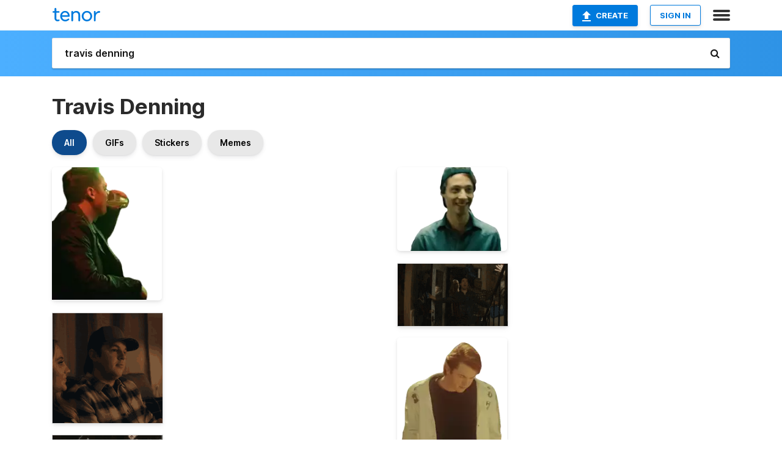

--- FILE ---
content_type: text/html; charset=utf-8
request_url: https://tenor.com/search/travis-denning-gifs
body_size: 31965
content:
<!DOCTYPE html>
<html lang="en" dir="ltr"><head><script id="data" type="text/x-cache" nonce="ZGFhYzk0YzYtODgxZi00ZGFjLThiM2QtOTRlODc4ZDBlZWM0">[base64]</script><title class="dynamic">Travis Denning GIFs | Tenor</title><link class="dynamic" rel="canonical" href="https://tenor.com/search/travis-denning-gifs"><meta class="dynamic" name="keywords" content="travis,denning,gifs,search,memes"><meta class="dynamic" name="description" content="With Tenor, maker of GIF Keyboard, add popular Travis Denning animated GIFs to your conversations. Share the best GIFs now &gt;&gt;&gt;"><meta class="dynamic" name="twitter:title" content="Travis Denning GIFs | Tenor"><meta class="dynamic" name="twitter:description" content="With Tenor, maker of GIF Keyboard, add popular Travis Denning animated GIFs to your conversations. Share the best GIFs now &gt;&gt;&gt;"><meta class="dynamic" name="twitter:site" content="@gifkeyboard"><meta class="dynamic" name="twitter:app:name:iphone" content="GIF Keyboard"><meta class="dynamic" name="twitter:app:name:ipad" content="GIF Keyboard"><meta class="dynamic" name="twitter:app:name:googleplay" content="GIF Keyboard"><meta class="dynamic" name="twitter:app:id:iphone" content="917932200"><meta class="dynamic" name="twitter:app:id:ipad" content="917932200"><meta class="dynamic" name="twitter:app:id:googleplay" content="com.riffsy.FBMGIFApp"><meta class="dynamic" property="al:ios:app_name" content="GIF Keyboard"><meta class="dynamic" property="al:ios:app_store_id" content="917932200"><meta class="dynamic" property="al:android:package" content="com.riffsy.FBMGIFApp"><meta class="dynamic" property="al:android:app_name" content="GIF Keyboard"><meta class="dynamic" property="fb:app_id" content="374882289330575"><meta class="dynamic" property="og:site_name" content="Tenor"><meta class="dynamic" property="og:title" content="Travis Denning GIFs | Tenor"><meta class="dynamic" name="robots" content="noindex"><meta class="dynamic" name="apple-itunes-app" content="app-id=917932200,app-argument=https://tenor.com/search/travis-denning-gifs"><meta class="dynamic" name="twitter:app:url:googleplay" content="riffsy://search/travis%20denning"><meta class="dynamic" property="al:android:url" content="riffsy://search/travis%20denning"><link class="dynamic" rel="alternate" href="android-app://com.riffsy.FBMGIFApp/riffsy/search/travis%20denning"><meta name="twitter:image" content="https://media1.tenor.com/m/_eVE78bOZnoAAAAC/bottoms-up-travis-denning.gif"><link rel="image_src" href="https://media1.tenor.com/m/_eVE78bOZnoAAAAC/bottoms-up-travis-denning.gif"><meta class="dynamic" property="og:url" content="https://media1.tenor.com/m/_eVE78bOZnoAAAAC/bottoms-up-travis-denning.gif"><meta class="dynamic" property="og:description" content="Click to view the GIF"><meta class="dynamic" property="og:type" content="website"><meta class="dynamic" property="og:image" content="https://media1.tenor.com/m/_eVE78bOZnoAAAAC/bottoms-up-travis-denning.gif"><meta class="dynamic" property="og:image:type" content="image/gif"><meta class="dynamic" property="og:image:width" content="412"><meta class="dynamic" property="og:image:height" content="498"><meta class="dynamic" property="og:video" content="https://media.tenor.com/_eVE78bOZnoAAAPo/bottoms-up-travis-denning.mp4"><meta class="dynamic" property="og:video:secure_url" content="https://media.tenor.com/_eVE78bOZnoAAAPo/bottoms-up-travis-denning.mp4"><meta class="dynamic" property="og:video:type" content="video/mp4"><meta class="dynamic" property="og:video:width" content="530"><meta class="dynamic" property="og:video:height" content="640"><meta class="dynamic" property="og:video" content="https://media.tenor.com/_eVE78bOZnoAAAPs/bottoms-up-travis-denning.webm"><meta class="dynamic" property="og:video:secure_url" content="https://media.tenor.com/_eVE78bOZnoAAAPs/bottoms-up-travis-denning.webm"><meta class="dynamic" property="og:video:type" content="video/webm"><meta class="dynamic" property="og:video:width" content="530"><meta class="dynamic" property="og:video:height" content="640"><script class="dynamic" type="application/ld+json">{"@context":"http:\u002F\u002Fschema.org","@type":"Article","author":"travisdenning","creator":"travisdenning","headline":"Travis Denning GIFs | Tenor","name":"Travis Denning GIFs | Tenor","url":"https:\u002F\u002Ftenor.com\u002Fsearch\u002Ftravis-denning-gifs","mainEntityOfPage":"https:\u002F\u002Ftenor.com\u002Fsearch\u002Ftravis-denning-gifs","keywords":"travis,denning,gifs,search,memes","dateModified":"2022-04-01T04:23:42.494Z","datePublished":"2022-04-01T04:23:42.494Z","publisher":{"@context":"http:\u002F\u002Fschema.org","@type":"Organization","name":"Tenor","logo":{"@type":"ImageObject","url":"https:\u002F\u002Ftenor.com\u002Fassets\u002Fimg\u002Ftenor-app-icon.png"},"sameAs":["https:\u002F\u002Ftwitter.com\u002Fgifkeyboard","https:\u002F\u002Fwww.facebook.com\u002Ftenorapp\u002F","https:\u002F\u002Fwww.linkedin.com\u002Fcompany\u002Ftenorinc\u002F"]},"image":{"@context":"http:\u002F\u002Fschema.org","@type":"ImageObject","author":"travisdenning","creator":"travisdenning","name":"Travis Denning GIFs | Tenor","keywords":"travis,denning,gifs,search,memes","description":"With Tenor, maker of GIF Keyboard, add popular Travis Denning animated GIFs to your conversations. Share the best GIFs now \u003E\u003E\u003E","url":"https:\u002F\u002Ftenor.com\u002Fsearch\u002Ftravis-denning-gifs","contentUrl":"https:\u002F\u002Fmedia1.tenor.com\u002Fm\u002F_eVE78bOZnoAAAAC\u002Fbottoms-up-travis-denning.gif","thumbnailUrl":"https:\u002F\u002Fmedia.tenor.com\u002F_eVE78bOZnoAAAAe\u002Fbottoms-up-travis-denning.png","width":412,"height":498,"dateCreated":"2022-04-01T04:23:42.494Z","uploadDate":"2022-04-01T04:23:42.494Z","representativeOfPage":true},"video":{"@context":"http:\u002F\u002Fschema.org","@type":"VideoObject","author":"travisdenning","creator":"travisdenning","name":"Travis Denning GIFs | Tenor","keywords":"travis,denning,gifs,search,memes","description":"With Tenor, maker of GIF Keyboard, add popular Travis Denning animated GIFs to your conversations. Share the best GIFs now \u003E\u003E\u003E","url":"https:\u002F\u002Ftenor.com\u002Fsearch\u002Ftravis-denning-gifs","contentUrl":"https:\u002F\u002Fmedia.tenor.com\u002F_eVE78bOZnoAAAPo\u002Fbottoms-up-travis-denning.mp4","thumbnailUrl":"https:\u002F\u002Fmedia.tenor.com\u002F_eVE78bOZnoAAAAe\u002Fbottoms-up-travis-denning.png","width":530,"height":640,"dateCreated":"2022-04-01T04:23:42.494Z","uploadDate":"2022-04-01T04:23:42.494Z","duration":"PT0M2S"}}</script><link rel="preconnect" href="https://www.googletagmanager.com"><link rel="preconnect" href="https://www.google-analytics.com"><link rel="dns-prefetch" href="//media.tenor.com"><link rel="preconnect" href="https://media.tenor.com"><link rel="stylesheet" type="text/css" href="/assets/dist/main.min.css?release=r260116-1-master-85a2"><meta charset="UTF-8"><meta name="viewport" content="width=device-width, initial-scale=1"><link rel="manifest" href="/assets/manifest.json"><link rel="shortcut icon" type="image/png" href="/assets/img/favicon/favicon-16x16.png"><link rel="apple-touch-icon" sizes="57x57" href="/assets/img/favicon/apple-touch-icon-57x57.png"><link rel="apple-touch-icon" sizes="60x60" href="/assets/img/favicon/apple-touch-icon-60x60.png"><link rel="apple-touch-icon" sizes="72x72" href="/assets/img/favicon/apple-touch-icon-72x72.png"><link rel="icon" type="image/png" href="/assets/img/favicon/favicon-16x16.png" sizes="16x16"><link rel="icon" type="image/png" href="/assets/img/favicon/favicon-32x32.png" sizes="32x32"><link rel="search" type="application/opensearchdescription+xml" href="/opensearch.xml" title="Tenor"><link rel="alternate" hreflang="x-default" href="https://tenor.com/search/travis-denning-gifs"><link rel="alternate" hreflang="af" href="https://tenor.com/af/search/travis-denning-gifs"><link rel="alternate" hreflang="am" href="https://tenor.com/am/search/travis-denning-gifs"><link rel="alternate" hreflang="az" href="https://tenor.com/az/search/travis-denning-gifs"><link rel="alternate" hreflang="be" href="https://tenor.com/be/search/travis-denning-gifs"><link rel="alternate" hreflang="bg" href="https://tenor.com/bg/search/travis-denning-gifs"><link rel="alternate" hreflang="bn" href="https://tenor.com/bn/search/travis-denning-gifs"><link rel="alternate" hreflang="bs" href="https://tenor.com/bs/search/travis-denning-gifs"><link rel="alternate" hreflang="ca" href="https://tenor.com/ca/search/travis-denning-gifs"><link rel="alternate" hreflang="cs" href="https://tenor.com/cs/search/travis-denning-gifs"><link rel="alternate" hreflang="da" href="https://tenor.com/da/search/travis-denning-gifs"><link rel="alternate" hreflang="de" href="https://tenor.com/de/search/travis-denning-gifs"><link rel="alternate" hreflang="de-AT" href="https://tenor.com/de-AT/search/travis-denning-gifs"><link rel="alternate" hreflang="de-CH" href="https://tenor.com/de-CH/search/travis-denning-gifs"><link rel="alternate" hreflang="el" href="https://tenor.com/el/search/travis-denning-gifs"><link rel="alternate" hreflang="en-AU" href="https://tenor.com/en-AU/search/travis-denning-gifs"><link rel="alternate" hreflang="en-CA" href="https://tenor.com/en-CA/search/travis-denning-gifs"><link rel="alternate" hreflang="en-GB" href="https://tenor.com/en-GB/search/travis-denning-gifs"><link rel="alternate" hreflang="en-IE" href="https://tenor.com/en-IE/search/travis-denning-gifs"><link rel="alternate" hreflang="en-IN" href="https://tenor.com/en-IN/search/travis-denning-gifs"><link rel="alternate" hreflang="en-NZ" href="https://tenor.com/en-NZ/search/travis-denning-gifs"><link rel="alternate" hreflang="en-SG" href="https://tenor.com/en-SG/search/travis-denning-gifs"><link rel="alternate" hreflang="en-ZA" href="https://tenor.com/en-ZA/search/travis-denning-gifs"><link rel="alternate" hreflang="es" href="https://tenor.com/es/search/travis-denning-gifs"><link rel="alternate" hreflang="es-419" href="https://tenor.com/es-419/search/travis-denning-gifs"><link rel="alternate" hreflang="es-AR" href="https://tenor.com/es-AR/search/travis-denning-gifs"><link rel="alternate" hreflang="es-BO" href="https://tenor.com/es-BO/search/travis-denning-gifs"><link rel="alternate" hreflang="es-CL" href="https://tenor.com/es-CL/search/travis-denning-gifs"><link rel="alternate" hreflang="es-CO" href="https://tenor.com/es-CO/search/travis-denning-gifs"><link rel="alternate" hreflang="es-CR" href="https://tenor.com/es-CR/search/travis-denning-gifs"><link rel="alternate" hreflang="es-DO" href="https://tenor.com/es-DO/search/travis-denning-gifs"><link rel="alternate" hreflang="es-EC" href="https://tenor.com/es-EC/search/travis-denning-gifs"><link rel="alternate" hreflang="es-GT" href="https://tenor.com/es-GT/search/travis-denning-gifs"><link rel="alternate" hreflang="es-HN" href="https://tenor.com/es-HN/search/travis-denning-gifs"><link rel="alternate" hreflang="es-MX" href="https://tenor.com/es-MX/search/travis-denning-gifs"><link rel="alternate" hreflang="es-NI" href="https://tenor.com/es-NI/search/travis-denning-gifs"><link rel="alternate" hreflang="es-PA" href="https://tenor.com/es-PA/search/travis-denning-gifs"><link rel="alternate" hreflang="es-PE" href="https://tenor.com/es-PE/search/travis-denning-gifs"><link rel="alternate" hreflang="es-PR" href="https://tenor.com/es-PR/search/travis-denning-gifs"><link rel="alternate" hreflang="es-PY" href="https://tenor.com/es-PY/search/travis-denning-gifs"><link rel="alternate" hreflang="es-SV" href="https://tenor.com/es-SV/search/travis-denning-gifs"><link rel="alternate" hreflang="es-US" href="https://tenor.com/es-US/search/travis-denning-gifs"><link rel="alternate" hreflang="es-UY" href="https://tenor.com/es-UY/search/travis-denning-gifs"><link rel="alternate" hreflang="es-VE" href="https://tenor.com/es-VE/search/travis-denning-gifs"><link rel="alternate" hreflang="et" href="https://tenor.com/et/search/travis-denning-gifs"><link rel="alternate" hreflang="eu" href="https://tenor.com/eu/search/travis-denning-gifs"><link rel="alternate" hreflang="fi" href="https://tenor.com/fi/search/travis-denning-gifs"><link rel="alternate" hreflang="fil" href="https://tenor.com/fil/search/travis-denning-gifs"><link rel="alternate" hreflang="fr" href="https://tenor.com/fr/search/travis-denning-gifs"><link rel="alternate" hreflang="fr-CA" href="https://tenor.com/fr-CA/search/travis-denning-gifs"><link rel="alternate" hreflang="fr-CH" href="https://tenor.com/fr-CH/search/travis-denning-gifs"><link rel="alternate" hreflang="gl" href="https://tenor.com/gl/search/travis-denning-gifs"><link rel="alternate" hreflang="gu" href="https://tenor.com/gu/search/travis-denning-gifs"><link rel="alternate" hreflang="hi" href="https://tenor.com/hi/search/travis-denning-gifs"><link rel="alternate" hreflang="hr" href="https://tenor.com/hr/search/travis-denning-gifs"><link rel="alternate" hreflang="hu" href="https://tenor.com/hu/search/travis-denning-gifs"><link rel="alternate" hreflang="hy" href="https://tenor.com/hy/search/travis-denning-gifs"><link rel="alternate" hreflang="id" href="https://tenor.com/id/search/travis-denning-gifs"><link rel="alternate" hreflang="is" href="https://tenor.com/is/search/travis-denning-gifs"><link rel="alternate" hreflang="it" href="https://tenor.com/it/search/travis-denning-gifs"><link rel="alternate" hreflang="ja" href="https://tenor.com/ja/search/travis-denning-gifs"><link rel="alternate" hreflang="ka" href="https://tenor.com/ka/search/travis-denning-gifs"><link rel="alternate" hreflang="kk" href="https://tenor.com/kk/search/travis-denning-gifs"><link rel="alternate" hreflang="km" href="https://tenor.com/km/search/travis-denning-gifs"><link rel="alternate" hreflang="kn" href="https://tenor.com/kn/search/travis-denning-gifs"><link rel="alternate" hreflang="ko" href="https://tenor.com/ko/search/travis-denning-gifs"><link rel="alternate" hreflang="ky" href="https://tenor.com/ky/search/travis-denning-gifs"><link rel="alternate" hreflang="lo" href="https://tenor.com/lo/search/travis-denning-gifs"><link rel="alternate" hreflang="lt" href="https://tenor.com/lt/search/travis-denning-gifs"><link rel="alternate" hreflang="lv" href="https://tenor.com/lv/search/travis-denning-gifs"><link rel="alternate" hreflang="mk" href="https://tenor.com/mk/search/travis-denning-gifs"><link rel="alternate" hreflang="ml" href="https://tenor.com/ml/search/travis-denning-gifs"><link rel="alternate" hreflang="mn" href="https://tenor.com/mn/search/travis-denning-gifs"><link rel="alternate" hreflang="mo" href="https://tenor.com/mo/search/travis-denning-gifs"><link rel="alternate" hreflang="mr" href="https://tenor.com/mr/search/travis-denning-gifs"><link rel="alternate" hreflang="ms" href="https://tenor.com/ms/search/travis-denning-gifs"><link rel="alternate" hreflang="my" href="https://tenor.com/my/search/travis-denning-gifs"><link rel="alternate" hreflang="ne" href="https://tenor.com/ne/search/travis-denning-gifs"><link rel="alternate" hreflang="nl" href="https://tenor.com/nl/search/travis-denning-gifs"><link rel="alternate" hreflang="no" href="https://tenor.com/no/search/travis-denning-gifs"><link rel="alternate" hreflang="pa" href="https://tenor.com/pa/search/travis-denning-gifs"><link rel="alternate" hreflang="pl" href="https://tenor.com/pl/search/travis-denning-gifs"><link rel="alternate" hreflang="pt" href="https://tenor.com/pt/search/travis-denning-gifs"><link rel="alternate" hreflang="pt-BR" href="https://tenor.com/pt-BR/search/travis-denning-gifs"><link rel="alternate" hreflang="pt-PT" href="https://tenor.com/pt-PT/search/travis-denning-gifs"><link rel="alternate" hreflang="ro" href="https://tenor.com/ro/search/travis-denning-gifs"><link rel="alternate" hreflang="ru" href="https://tenor.com/ru/search/travis-denning-gifs"><link rel="alternate" hreflang="si" href="https://tenor.com/si/search/travis-denning-gifs"><link rel="alternate" hreflang="sk" href="https://tenor.com/sk/search/travis-denning-gifs"><link rel="alternate" hreflang="sl" href="https://tenor.com/sl/search/travis-denning-gifs"><link rel="alternate" hreflang="sq" href="https://tenor.com/sq/search/travis-denning-gifs"><link rel="alternate" hreflang="sr" href="https://tenor.com/sr/search/travis-denning-gifs"><link rel="alternate" hreflang="sr-Latn" href="https://tenor.com/sr-Latn/search/travis-denning-gifs"><link rel="alternate" hreflang="sv" href="https://tenor.com/sv/search/travis-denning-gifs"><link rel="alternate" hreflang="sw" href="https://tenor.com/sw/search/travis-denning-gifs"><link rel="alternate" hreflang="ta" href="https://tenor.com/ta/search/travis-denning-gifs"><link rel="alternate" hreflang="te" href="https://tenor.com/te/search/travis-denning-gifs"><link rel="alternate" hreflang="th" href="https://tenor.com/th/search/travis-denning-gifs"><link rel="alternate" hreflang="tl" href="https://tenor.com/tl/search/travis-denning-gifs"><link rel="alternate" hreflang="tr" href="https://tenor.com/tr/search/travis-denning-gifs"><link rel="alternate" hreflang="uk" href="https://tenor.com/uk/search/travis-denning-gifs"><link rel="alternate" hreflang="uz" href="https://tenor.com/uz/search/travis-denning-gifs"><link rel="alternate" hreflang="vi" href="https://tenor.com/vi/search/travis-denning-gifs"><link rel="alternate" hreflang="zh-CN" href="https://tenor.com/zh-CN/search/travis-denning-gifs"><link rel="alternate" hreflang="zh-HK" href="https://tenor.com/zh-HK/search/travis-denning-gifs"><link rel="alternate" hreflang="zh-TW" href="https://tenor.com/zh-TW/search/travis-denning-gifs"><link rel="alternate" hreflang="zu" href="https://tenor.com/zu/search/travis-denning-gifs"></head><body><script async type="text/javascript" src="/assets/dist/main.min.js?release=r260116-1-master-85a2" fetchpriority="high"></script><div id="root"><div class="BaseApp"><div class="Banner TOSBanner hidden"><div class="container"><span class="iconfont-remove" aria-hidden="true"></span>We&#039;ve updated our <span class="linkElements"><a href="/legal-terms" rel="noopener">Terms of Service</a> and <a href="https://policies.google.com/privacy?hl=en" rel="noopener">Privacy Policy</a></span>. By continuing you agree to Tenor&#039;s <span class="linkElements"><a href="/legal-terms" rel="noopener">Terms of Service</a> and <a href="https://policies.google.com/privacy?hl=en" rel="noopener">Privacy Policy</a></span>.</div></div><div class="Banner LanguageBanner hidden"><div class="container"><span class="iconfont-remove" aria-hidden="true"></span><div>Tenor.com has been translated based on your browser&#039;s language setting. If you want to change the language, click <span class="linkElements"><button>here</button></span>.</div></div></div><nav class="NavBar"><div class="container"><span itemscope itemtype="http://schema.org/Organization"><a class="navbar-brand" itemProp="url" href="/"><img src="/assets/img/tenor-logo.svg" width="80" height="22" alt="Tenor logo" itemprop="logo"></a></span><div class="nav-buttons"><div class="account-buttons"><a class="button upload-button" href="/gif-maker?utm_source=nav-bar&amp;utm_medium=internal&amp;utm_campaign=gif-maker-entrypoints"><img src="/assets/icons/upload-icon.svg" width="14" height="17" alt="Upload icon">Create</a><button class="white-button">SIGN IN</button></div><span class=" ToggleMenu"><span class="menu-button navicon-button x ToggleMenu-button"><div class="navicon"></div></span><div class="animated NavMenu"><div class="section"><div class="header">Products</div><ul><li><a href="https://apps.apple.com/app/apple-store/id917932200?pt=39040802&amp;ct=NavGifKeyboard&amp;mt=8" rel="noopener">GIF Keyboard</a></li><li><a href="https://play.google.com/store/apps/details?id=com.riffsy.FBMGIFApp" rel="noopener">Android</a></li><li><a href="/contentpartners">Content Partners</a></li></ul></div><div class="section"><div class="header">Explore</div><ul><li><button>Language</button></li><li><a href="/reactions">Reaction GIFs</a></li><li><a href="/explore">Explore GIFs</a></li></ul></div><div class="section"><div class="header">Company</div><ul><li><a href="/press">Press</a></li><li><a href="https://blog.tenor.com/" rel="noopener">Blog</a></li><li><a href="https://support.google.com/tenor" rel="noopener">FAQ</a></li><li><a href="/legal-terms">Terms and Privacy</a></li><li><a href="/assets/dist/licenses.txt" rel="noopener">Website Licenses</a></li><li><a href="https://support.google.com/tenor/gethelp?hl=en" rel="noopener">Contact Us</a></li></ul></div><div class="section"><div class="header">API</div><ul><li><a href="/gifapi" rel="noopener">Tenor GIF API</a></li><li><a href="https://developers.google.com/tenor/guides/endpoints" rel="noopener">GIF API Documentation</a></li></ul></div></div></span></div></div></nav><div class="TopBarComponent TopSearchBar"><div class="TopBar"><div class="container"><a class="navbar-brand" itemProp="url" href="/"><img src="/assets/img/tenor-logo-white.svg" width="80" height="22" alt="Tenor logo" itemprop="logo"></a><div class="search-bar-wrapper"><form class="SearchBar"><input name="q" value="travis denning" placeholder="Search for GIFs and Stickers" autocomplete="off"><span class="iconfont-search" aria-hidden="true"></span></form></div></div></div></div><div class="SearchPage container page"><!--!--><div class="gallery-container" itemscope itemtype="http://schema.org/ImageGallery"><meta itemprop="url" content="https://tenor.com/search/travis-denning-gifs"><meta itemprop="mainEntityOfPage" content="https://tenor.com/search/travis-denning-gifs"><meta itemprop="keywords" content="travis,denning,gifs,search,memes"><meta itemprop="headline" content="Travis Denning GIFs | Tenor"><meta itemprop="name" content="Travis Denning GIFs | Tenor"><h1>Travis Denning</h1><div class="search"><div class="UniversalSearchFormatToggle"><a class="UniversalSearchFormatToggleButton selected" href="/search/travis-denning-gifs">All</a><a class="UniversalSearchFormatToggleButton" href="/search/travis-denning-gifs?format=gifs">GIFs</a><a class="UniversalSearchFormatToggleButton" href="/search/travis-denning-gifs?format=stickers">Stickers</a><a class="UniversalSearchFormatToggleButton" href="/search/travis-denning-gifs?format=memes">Memes</a></div><div class="UniversalGifList" style="height:4317.054968287526px;"><div class="column"><figure class="UniversalGifListItem clickable" data-index="0" data-width="220" data-height="266" style="top:0px;"><a href="/view/bottoms-up-travis-denning-after-a-few-song-shot-get-drunk-gif-25270967"><div class="Sticker"><img src="https://media.tenor.com/_eVE78bOZnoAAAAm/bottoms-up-travis-denning.webp" width="180" height="217.63636363636365" alt="a man in a black jacket drinks from a bottle that says corona" loading="lazy"></div><div class="overlay"></div></a><figcaption class="tags"><ul><li><a href="/search/bottoms-up-gifs">#Bottoms-Up</a></li><li><a href="/search/travis-denning-gifs">#Travis-Denning</a></li></ul></figcaption><!--!--></figure><figure class="UniversalGifListItem clickable" data-index="3" data-width="220" data-height="220" style="top:237.63636363636365px;"><a href="/view/listening-travis-denning-abby-song-oh-okay-fine-gif-21472214"><div class="Gif"><picture><source type="video/mp4" srcset="https://media.tenor.com/f1m-cxKwqK4AAAP1/listening-travis-denning.mp4 320w"><source media="(max-width:840px)" type="image/webp" srcset="https://media.tenor.com/f1m-cxKwqK4AAAA1/listening-travis-denning.webp 200w"><img src="https://media.tenor.com/f1m-cxKwqK4AAAAM/listening-travis-denning.gif" width="180" height="180" alt="a man wearing a hat and a plaid shirt is sitting on a couch with a woman" loading="lazy"></picture></div><div class="overlay"></div></a><div class="actions"><span class="GifFavButton FavButton" aria-hidden="true"></span></div><figcaption class="tags"><ul><li><a href="/search/listening-gifs">#listening</a></li><li><a href="/search/travis-denning-gifs">#Travis-Denning</a></li></ul></figcaption><!--!--></figure><figure class="UniversalGifListItem clickable" data-index="5" data-width="220" data-height="123" style="top:437.6363636363636px;"><a href="/view/hopping-travis-denning-stagecoach-jumping-dancing-gif-25556564"><div class="Gif"><picture><source type="video/mp4" srcset="https://media.tenor.com/0OtTVl7inAoAAAP1/hopping-travis-denning.mp4 320w"><source media="(max-width:840px)" type="image/webp" srcset="https://media.tenor.com/0OtTVl7inAoAAAA1/hopping-travis-denning.webp 200w"><img src="https://media.tenor.com/0OtTVl7inAoAAAAM/hopping-travis-denning.gif" width="180" height="100.63636363636364" alt="travis denning is playing a guitar and singing on stage" loading="lazy"></picture></div><div class="overlay"></div></a><div class="actions"><span class="GifFavButton FavButton" aria-hidden="true"></span></div><figcaption class="tags"><ul><li><a href="/search/hopping-gifs">#hopping</a></li><li><a href="/search/travis-denning-gifs">#Travis-Denning</a></li></ul></figcaption><!--!--></figure><figure class="UniversalGifListItem clickable" data-index="7" data-width="220" data-height="124" style="top:558.2727272727273px;"><a href="/view/strumming-guitar-travis-denning-david-ashley-parker-from-powder-springs-song-guitaring-feeling-it-gif-25270452"><div class="Gif"><picture><source type="video/mp4" srcset="https://media.tenor.com/5j1LjXkVtsUAAAP1/strumming-guitar-travis-denning.mp4 232w"><source media="(max-width:840px)" type="image/webp" srcset="https://media.tenor.com/5j1LjXkVtsUAAAA1/strumming-guitar-travis-denning.webp 200w"><img src="https://media.tenor.com/5j1LjXkVtsUAAAAM/strumming-guitar-travis-denning.gif" width="180" height="101.45454545454547" alt="a man playing a guitar with a bass hat on" loading="lazy"></picture></div><div class="overlay"></div></a><div class="actions"><span class="GifFavButton FavButton" aria-hidden="true"></span></div><figcaption class="tags"><ul><li><a href="/search/strumming-guitar-gifs">#Strumming-Guitar</a></li><li><a href="/search/travis-denning-gifs">#Travis-Denning</a></li></ul></figcaption><!--!--></figure><figure class="UniversalGifListItem clickable" data-index="9" data-width="220" data-height="124" style="top:679.7272727272727px;"><a href="/view/but-i-know-where-its-goin-travis-denning-where-that-beers-been-song-i-know-for-sure-where-it-is-being-delivered-i-know-the-place-of-delivery-gif-25270950"><div class="Sticker"><img src="https://media.tenor.com/EN2lIIdawf0AAAAm/but-i-know-where-its-goin-travis-denning.webp" width="180" height="101.45454545454547" alt="a blue and white box says but i know where it &#039;s goin &#039;" loading="lazy"></div><div class="overlay"></div></a><figcaption class="tags"><ul><li><a href="/search/but-i-know-where-its-goin-gifs">#But-I-Know-Where-Its-Goin</a></li></ul></figcaption><!--!--></figure><figure class="UniversalGifListItem clickable" data-index="11" data-width="220" data-height="123" style="top:801.1818181818182px;"><a href="/view/laughter-travis-denning-david-ashley-parker-from-powder-springs-song-thats-funny-thats-hilarious-gif-25270444"><div class="Gif"><picture><source type="video/mp4" srcset="https://media.tenor.com/qI3q_foy7_YAAAP1/laughter-travis-denning.mp4 288w"><source media="(max-width:840px)" type="image/webp" srcset="https://media.tenor.com/qI3q_foy7_YAAAA1/laughter-travis-denning.webp 200w"><img src="https://media.tenor.com/qI3q_foy7_YAAAAM/laughter-travis-denning.gif" width="180" height="100.63636363636364" alt="two men are standing in front of a liquor store" loading="lazy"></picture></div><div class="overlay"></div></a><div class="actions"><span class="GifFavButton FavButton" aria-hidden="true"></span></div><figcaption class="tags"><ul><li><a href="/search/laughter-gifs">#laughter</a></li><li><a href="/search/travis-denning-gifs">#Travis-Denning</a></li></ul></figcaption><!--!--></figure><figure class="UniversalGifListItem clickable" data-index="13" data-width="220" data-height="220" style="top:921.8181818181819px;"><a href="/view/playing-guitar-travis-denning-dirt-road-down-song-strumming-jamming-gif-25270397"><div class="Gif"><picture><source type="video/mp4" srcset="https://media.tenor.com/QfozXrkagywAAAP1/playing-guitar-travis-denning.mp4 258w"><source media="(max-width:840px)" type="image/webp" srcset="https://media.tenor.com/QfozXrkagywAAAA1/playing-guitar-travis-denning.webp 200w"><img src="https://media.tenor.com/QfozXrkagywAAAAM/playing-guitar-travis-denning.gif" width="180" height="180" alt="a man in a baseball cap is playing a guitar in a dark room" loading="lazy"></picture></div><div class="overlay"></div></a><div class="actions"><span class="GifFavButton FavButton" aria-hidden="true"></span></div><figcaption class="tags"><ul><li><a href="/search/playing-guitar-gifs">#Playing-Guitar</a></li><li><a href="/search/travis-denning-gifs">#Travis-Denning</a></li></ul></figcaption><!--!--></figure><figure class="UniversalGifListItem clickable" data-index="15" data-width="220" data-height="422" style="top:1121.818181818182px;"><a href="/view/i-hate-to-break-it-to-you-girl-but-were-breaking-up-travis-denning-abby-song-were-breaking-up-now-im-no-longer-in-love-with-you-gif-25270961"><div class="Sticker"><img src="https://media.tenor.com/2aIVlyOaYqkAAAAm/i-hate-to-break-it-to-you-girl-but-were-breaking-up-travis-denning.webp" width="180" height="345.2727272727273" alt="a cell phone displays a text message asking where are you" loading="lazy"></div><div class="overlay"></div></a><figcaption class="tags"><ul></ul></figcaption><!--!--></figure><figure class="UniversalGifListItem clickable" data-index="17" data-width="220" data-height="124" style="top:1487.0909090909092px;"><a href="/view/run-for-your-life-travis-denning-david-ashley-parker-from-powder-springs-song-runaway-lets-go-gif-25270443"><div class="Gif"><picture><source type="video/mp4" srcset="https://media.tenor.com/MbQnKP4a_-wAAAP1/run-for-your-life-travis-denning.mp4 320w"><source media="(max-width:840px)" type="image/webp" srcset="https://media.tenor.com/MbQnKP4a_-wAAAA1/run-for-your-life-travis-denning.webp 200w"><img src="https://media.tenor.com/MbQnKP4a_-wAAAAM/run-for-your-life-travis-denning.gif" width="180" height="101.45454545454547" alt="a man and two women are walking down a hallway in a house" loading="lazy"></picture></div><div class="overlay"></div></a><div class="actions"><span class="GifFavButton FavButton" aria-hidden="true"></span></div><figcaption class="tags"><ul><li><a href="/search/run-for-your-life-gifs">#Run-For-Your-Life</a></li></ul></figcaption><!--!--></figure><figure class="UniversalGifListItem clickable" data-index="19" data-width="220" data-height="219" style="top:1608.5454545454547px;"><a href="/view/hey-there-travis-denning-abby-song-greeting-whats-up-gif-21472347"><div class="Gif"><picture><source type="video/mp4" srcset="https://media.tenor.com/-HTaa2xeZgoAAAP1/hey-there-travis-denning.mp4 320w"><source media="(max-width:840px)" type="image/webp" srcset="https://media.tenor.com/-HTaa2xeZgoAAAA1/hey-there-travis-denning.webp 200w"><img src="https://media.tenor.com/-HTaa2xeZgoAAAAM/hey-there-travis-denning.gif" width="180" height="179.1818181818182" alt="a close up of a man &#039;s face in front of a red letter a" loading="lazy"></picture></div><div class="overlay"></div></a><div class="actions"><span class="GifFavButton FavButton" aria-hidden="true"></span></div><figcaption class="tags"><ul><li><a href="/search/hey-there-gifs">#Hey-There</a></li><li><a href="/search/travis-denning-gifs">#Travis-Denning</a></li></ul></figcaption><!--!--></figure><figure class="UniversalGifListItem clickable" data-index="21" data-width="220" data-height="220" style="top:1807.727272727273px;"><a href="/view/you-travis-denning-abby-song-thats-you-pointing-out-gif-21471447"><div class="Sticker"><img src="https://media.tenor.com/4O1sbKKJOTkAAAAm/you-travis-denning.webp" width="180" height="180" alt="a man in a white jacket is pointing his finger at the camera" loading="lazy"></div><div class="overlay"></div></a><figcaption class="tags"><ul><li><a href="/search/you-gifs">#you</a></li><li><a href="/search/travis-denning-gifs">#Travis-Denning</a></li><li><a href="/search/abby-song-gifs">#Abby-Song</a></li></ul></figcaption><!--!--></figure><figure class="UniversalGifListItem clickable" data-index="24" data-width="220" data-height="220" style="top:2007.727272727273px;"><a href="/view/yeah-travis-denning-abby-song-sure-yes-gif-21472349"><div class="Gif"><picture><source type="video/mp4" srcset="https://media.tenor.com/Lz08L185TiwAAAP1/yeah-travis-denning.mp4 320w"><source media="(max-width:840px)" type="image/webp" srcset="https://media.tenor.com/Lz08L185TiwAAAA1/yeah-travis-denning.webp 200w"><img src="https://media.tenor.com/Lz08L185TiwAAAAM/yeah-travis-denning.gif" width="180" height="180" alt="a man in a white shirt says yeah in a dark room" loading="lazy"></picture></div><div class="overlay"></div></a><div class="actions"><span class="GifFavButton FavButton" aria-hidden="true"></span></div><figcaption class="tags"><ul><li><a href="/search/yeah-gifs">#yeah</a></li><li><a href="/search/travis-denning-gifs">#Travis-Denning</a></li><li><a href="/search/abby-song-gifs">#Abby-Song</a></li></ul></figcaption><!--!--></figure><figure class="UniversalGifListItem clickable" data-index="26" data-width="220" data-height="124" style="top:2207.727272727273px;"><a href="/view/happy-travis-denning-dirt-road-down-song-glad-enjoying-gif-25270386"><div class="Gif"><picture><source media="(max-width:840px)" type="image/webp" srcset="https://media.tenor.com/y2x-TKdZoSYAAAA1/happy-travis-denning.webp 200w"><img src="https://media.tenor.com/y2x-TKdZoSYAAAAM/happy-travis-denning.gif" width="180" height="101.45454545454547" alt="a woman in a white jacket is dancing with her arms outstretched" loading="lazy"></picture></div><div class="overlay"></div></a><div class="actions"><span class="GifFavButton FavButton" aria-hidden="true"></span></div><figcaption class="tags"><ul><li><a href="/search/happy-gifs">#happy</a></li><li><a href="/search/travis-denning-gifs">#Travis-Denning</a></li></ul></figcaption><!--!--></figure><figure class="UniversalGifListItem clickable" data-index="28" data-width="220" data-height="124" style="top:2329.1818181818185px;"><a href="/view/glance-travis-denning-abby-song-glimpse-hi-there-gif-21472350"><div class="Gif"><picture><source type="video/mp4" srcset="https://media.tenor.com/ndOfZjuw3QsAAAP1/glance-travis-denning.mp4 320w"><source media="(max-width:840px)" type="image/webp" srcset="https://media.tenor.com/ndOfZjuw3QsAAAA1/glance-travis-denning.webp 200w"><img src="https://media.tenor.com/ndOfZjuw3QsAAAAM/glance-travis-denning.gif" width="180" height="101.45454545454547" alt="a man wearing a cowboy hat and a black shirt with white stripes" loading="lazy"></picture></div><div class="overlay"></div></a><div class="actions"><span class="GifFavButton FavButton" aria-hidden="true"></span></div><figcaption class="tags"><ul><li><a href="/search/glance-gifs">#glance</a></li><li><a href="/search/travis-denning-gifs">#Travis-Denning</a></li><li><a href="/search/abby-song-gifs">#Abby-Song</a></li></ul></figcaption><!--!--></figure><figure class="UniversalGifListItem clickable" data-index="30" data-width="220" data-height="220" style="top:2450.636363636364px;"><a href="/view/oh-no-travis-denning-abby-song-dismayed-disappointed-gif-21471449"><div class="Sticker"><img src="https://media.tenor.com/GFp_PPbY0_EAAAAm/oh-no-travis-denning.webp" width="180" height="180" alt="a man in a white jacket holds a wilson football" loading="lazy"></div><div class="overlay"></div></a><figcaption class="tags"><ul><li><a href="/search/oh-no-gifs">#Oh-No</a></li><li><a href="/search/travis-denning-gifs">#Travis-Denning</a></li><li><a href="/search/abby-song-gifs">#Abby-Song</a></li></ul></figcaption><!--!--></figure><figure class="UniversalGifListItem clickable" data-index="32" data-width="220" data-height="155" style="top:2650.636363636364px;"><a href="/view/i-dont-know-who-travis-denning-where-that-beers-been-song-i-have-no-idea-who-it-is-who-that-person-is-gif-25270946"><div class="Sticker"><img src="https://media.tenor.com/_aZzkpWIt8AAAAAm/i-dont-know-who-travis-denning.webp" width="180" height="126.81818181818183" alt="a sign that says &quot; i don &#039;t know who &quot; is on a conveyor belt" loading="lazy"></div><div class="overlay"></div></a><figcaption class="tags"><ul><li><a href="/search/i-dont-know-who-gifs">#I-Dont-Know-Who</a></li><li><a href="/search/travis-denning-gifs">#Travis-Denning</a></li></ul></figcaption><!--!--></figure><figure class="UniversalGifListItem clickable" data-index="34" data-width="220" data-height="220" style="top:2797.454545454546px;"><a href="/view/annoyed-travis-denning-dirt-road-down-song-irritated-frustrated-gif-25270401"><div class="Gif"><picture><source type="video/mp4" srcset="https://media.tenor.com/gEURFScuqY8AAAP1/annoyed-travis-denning.mp4 258w"><source media="(max-width:840px)" type="image/webp" srcset="https://media.tenor.com/gEURFScuqY8AAAA1/annoyed-travis-denning.webp 200w"><img src="https://media.tenor.com/gEURFScuqY8AAAAM/annoyed-travis-denning.gif" width="180" height="180" alt="a man wearing a black hat is looking out a window" loading="lazy"></picture></div><div class="overlay"></div></a><div class="actions"><span class="GifFavButton FavButton" aria-hidden="true"></span></div><figcaption class="tags"><ul><li><a href="/search/annoyed-gifs">#annoyed</a></li><li><a href="/search/travis-denning-gifs">#Travis-Denning</a></li></ul></figcaption><!--!--></figure><figure class="UniversalGifListItem clickable" data-index="37" data-width="220" data-height="124" style="top:2997.454545454546px;"><a href="/view/bottoms-up-travis-denning-after-a-few-song-shot-get-drunk-gif-25270927"><div class="Gif"><picture><source media="(max-width:840px)" type="image/webp" srcset="https://media.tenor.com/uUfR4Nbhe34AAAA1/bottoms-up-travis-denning.webp 200w"><img src="https://media.tenor.com/uUfR4Nbhe34AAAAM/bottoms-up-travis-denning.gif" width="180" height="101.45454545454547" alt="a man and a woman sit at a bar drinking beer under a neon sign that says &#039; special &#039;" loading="lazy"></picture></div><div class="overlay"></div></a><div class="actions"><span class="GifFavButton FavButton" aria-hidden="true"></span></div><figcaption class="tags"><ul><li><a href="/search/bottoms-up-gifs">#Bottoms-Up</a></li><li><a href="/search/travis-denning-gifs">#Travis-Denning</a></li></ul></figcaption><!--!--></figure><figure class="UniversalGifListItem clickable" data-index="39" data-width="220" data-height="124" style="top:3118.9090909090914px;"><a href="/view/letter-b-travis-denning-abby-song-its-a-letter-b-this-is-b-gif-21471443"><div class="Sticker"><img src="https://media.tenor.com/iifpa824EpEAAAAm/letter-b-travis-denning.webp" width="180" height="101.45454545454547" alt="a man in a white jacket holds a large red letter d" loading="lazy"></div><div class="overlay"></div></a><figcaption class="tags"><ul><li><a href="/search/letter-b-gifs">#Letter-B</a></li><li><a href="/search/travis-denning-gifs">#Travis-Denning</a></li></ul></figcaption><!--!--></figure><figure class="UniversalGifListItem clickable" data-index="40" data-width="220" data-height="422" style="top:3240.363636363637px;"><a href="/view/is-there-somebody-else-travis-denning-abby-song-who-are-you-with-is-there-a-new-new-one-gif-25270957"><div class="Sticker"><img src="https://media.tenor.com/azA0rG9oBHkAAAAm/is-there-somebody-else-travis-denning.webp" width="180" height="345.2727272727273" alt="a cell phone with the words oh really is there somebody else on it" loading="lazy"></div><div class="overlay"></div></a><figcaption class="tags"><ul><li><a href="/search/is-there-somebody-else-gifs">#Is-There-Somebody-Else</a></li></ul></figcaption><!--!--></figure><figure class="UniversalGifListItem clickable" data-index="43" data-width="220" data-height="124" style="top:3605.6363636363644px;"><a href="/view/caress-travis-denning-dirt-road-down-song-touch-face-in-love-gif-25270388"><div class="Gif"><picture><source media="(max-width:840px)" type="image/webp" srcset="https://media.tenor.com/AsFAFT3MRPEAAAA1/caress-travis-denning.webp 200w"><img src="https://media.tenor.com/AsFAFT3MRPEAAAAM/caress-travis-denning.gif" width="180" height="101.45454545454547" alt="a man and a woman are sitting in a car and the woman is touching the man &#039;s forehead" loading="lazy"></picture></div><div class="overlay"></div></a><div class="actions"><span class="GifFavButton FavButton" aria-hidden="true"></span></div><figcaption class="tags"><ul><li><a href="/search/caress-gifs">#caress</a></li><li><a href="/search/travis-denning-gifs">#Travis-Denning</a></li></ul></figcaption><!--!--></figure><figure class="UniversalGifListItem clickable" data-index="45" data-width="220" data-height="172" style="top:3727.09090909091px;"><a href="/view/well-if-im-being-honest-the-answer-is-yes-travis-denning-abby-song-im-saying-yes-i-agree-gif-25270962"><div class="Sticker"><img src="https://media.tenor.com/kIFbchuCkuAAAAAm/well-if-im-being-honest-the-answer-is-yes-travis-denning.webp" width="180" height="140.72727272727275" alt="a cell phone displays a text message that says just about long enough oh really is there somebody else" loading="lazy"></div><div class="overlay"></div></a><figcaption class="tags"><ul></ul></figcaption><!--!--></figure><figure class="UniversalGifListItem clickable" data-index="47" data-width="220" data-height="104" style="top:3887.818181818183px;"><a href="/view/wont-make-me-go-crazy-travis-denning-abby-song-you-cant-make-me-insane-that-doesnt-affect-me-gif-25270958"><div class="Sticker"><img src="https://media.tenor.com/9kJmKsaX_kUAAAAm/wont-make-me-go-crazy-travis-denning.webp" width="180" height="85.0909090909091" alt="a sign that says won &#039;t make me go crazy on a white background" loading="lazy"></div><div class="overlay"></div></a><figcaption class="tags"><ul><li><a href="/search/wont-make-me-go-crazy-gifs">#Wont-Make-Me-Go-Crazy</a></li></ul></figcaption><!--!--></figure><figure class="UniversalGifListItem clickable" data-index="48" data-width="220" data-height="123" style="top:3992.909090909092px;"><a href="/view/threw-travis-denning-abby-song-football-throw-throwing-a-ball-gif-21472355"><div class="Gif"><picture><source type="video/mp4" srcset="https://media.tenor.com/uxIbBZOXfcAAAAP1/threw-travis-denning.mp4 258w"><source media="(max-width:840px)" type="image/webp" srcset="https://media.tenor.com/uxIbBZOXfcAAAAA1/threw-travis-denning.webp 200w"><img src="https://media.tenor.com/uxIbBZOXfcAAAAAM/threw-travis-denning.gif" width="180" height="100.63636363636364" alt="a man in a white jacket is holding a football with the number 1 on it" loading="lazy"></picture></div><div class="overlay"></div></a><div class="actions"><span class="GifFavButton FavButton" aria-hidden="true"></span></div><figcaption class="tags"><ul><li><a href="/search/threw-gifs">#threw</a></li><li><a href="/search/travis-denning-gifs">#Travis-Denning</a></li><li><a href="/search/abby-song-gifs">#Abby-Song</a></li></ul></figcaption><!--!--></figure><figure class="UniversalGifListItem clickable" data-index="49" data-width="220" data-height="124" style="top:4113.545454545456px;"><a href="/view/take-my-money-travis-denning-after-a-few-song-this-is-my-money-heres-what-i-got-gif-25270934"><div class="Gif"><picture><source type="video/mp4" srcset="https://media.tenor.com/SDnO56qhgu4AAAP1/take-my-money-travis-denning.mp4 320w"><source media="(max-width:840px)" type="image/webp" srcset="https://media.tenor.com/SDnO56qhgu4AAAA1/take-my-money-travis-denning.webp 200w"><img src="https://media.tenor.com/SDnO56qhgu4AAAAM/take-my-money-travis-denning.gif" width="180" height="101.45454545454547" alt="a man in a white shirt is holding a pair of playing cards in his hands" loading="lazy"></picture></div><div class="overlay"></div></a><div class="actions"><span class="GifFavButton FavButton" aria-hidden="true"></span></div><figcaption class="tags"><ul><li><a href="/search/take-my-money-gifs">#Take-My-Money</a></li><li><a href="/search/travis-denning-gifs">#Travis-Denning</a></li></ul></figcaption><!--!--></figure></div><div class="column"><figure class="UniversalGifListItem clickable" data-index="1" data-width="220" data-height="168" style="top:0px;"><a href="/view/happy-travis-denning-david-ashley-parker-from-powder-springs-song-delighted-grateful-gif-25270933"><div class="Sticker"><img src="https://media.tenor.com/D9sLXJTfyrkAAAAm/happy-travis-denning.webp" width="180" height="137.45454545454547" alt="a young man wearing a hat and a blue shirt smiles" loading="lazy"></div><div class="overlay"></div></a><figcaption class="tags"><ul><li><a href="/search/happy-gifs">#happy</a></li><li><a href="/search/travis-denning-gifs">#Travis-Denning</a></li></ul></figcaption><!--!--></figure><figure class="UniversalGifListItem clickable" data-index="2" data-width="220" data-height="124" style="top:157.45454545454547px;"><a href="/view/lets-get-this-party-started-travis-denning-david-ashley-parker-from-powder-springs-song-party-on-drinks-at-me-gif-25270449"><div class="Gif"><picture><source type="video/mp4" srcset="https://media.tenor.com/zSzHulFZuekAAAP1/lets-get-this-party-started-travis-denning.mp4 320w"><source media="(max-width:840px)" type="image/webp" srcset="https://media.tenor.com/zSzHulFZuekAAAA1/lets-get-this-party-started-travis-denning.webp 200w"><img src="https://media.tenor.com/zSzHulFZuekAAAAM/lets-get-this-party-started-travis-denning.gif" width="180" height="101.45454545454547" alt="a man in an american flag shirt is standing in a doorway with other people" loading="lazy"></picture></div><div class="overlay"></div></a><div class="actions"><span class="GifFavButton FavButton" aria-hidden="true"></span></div><figcaption class="tags"><ul><li><a href="/search/lets-get-this-party-started-gifs">#Lets-Get-This-Party-Started</a></li></ul></figcaption><!--!--></figure><figure class="UniversalGifListItem clickable" data-index="4" data-width="220" data-height="220" style="top:278.90909090909093px;"><a href="/view/look-up-travis-denning-oh-hey-whats-up-you-called-gif-21471439"><div class="Sticker"><img src="https://media.tenor.com/n5XJA8nwujoAAAAm/look-up-travis-denning.webp" width="180" height="180" alt="a man in a black shirt and a white coat has a badge on his jacket that says &#039; a &#039; on it" loading="lazy"></div><div class="overlay"></div></a><figcaption class="tags"><ul><li><a href="/search/look-up-gifs">#Look-Up</a></li><li><a href="/search/travis-denning-gifs">#Travis-Denning</a></li><li><a href="/search/oh-hey-gifs">#Oh-Hey</a></li></ul></figcaption><!--!--></figure><figure class="UniversalGifListItem clickable" data-index="6" data-width="220" data-height="220" style="top:478.90909090909093px;"><a href="/view/listening-travis-denning-abby-song-oh-okay-fine-gif-21471446"><div class="Sticker"><img src="https://media.tenor.com/hdlwWUfoMbkAAAAm/listening-travis-denning.webp" width="180" height="180" alt="a man wearing a baseball cap and a plaid shirt" loading="lazy"></div><div class="overlay"></div></a><figcaption class="tags"><ul><li><a href="/search/listening-gifs">#listening</a></li><li><a href="/search/travis-denning-gifs">#Travis-Denning</a></li></ul></figcaption><!--!--></figure><figure class="UniversalGifListItem clickable" data-index="8" data-width="220" data-height="124" style="top:678.909090909091px;"><a href="/view/happy-travis-denning-david-ashley-parker-from-powder-springs-song-delighted-grateful-gif-25270450"><div class="Gif"><picture><source type="video/mp4" srcset="https://media.tenor.com/2ItS56uv8kcAAAP1/happy-travis-denning.mp4 288w"><source media="(max-width:840px)" type="image/webp" srcset="https://media.tenor.com/2ItS56uv8kcAAAA1/happy-travis-denning.webp 200w"><img src="https://media.tenor.com/2ItS56uv8kcAAAAM/happy-travis-denning.gif" width="180" height="101.45454545454547" alt="a man wearing a hat and a denim shirt is standing in a grocery store aisle" loading="lazy"></picture></div><div class="overlay"></div></a><div class="actions"><span class="GifFavButton FavButton" aria-hidden="true"></span></div><figcaption class="tags"><ul><li><a href="/search/happy-gifs">#happy</a></li><li><a href="/search/travis-denning-gifs">#Travis-Denning</a></li></ul></figcaption><!--!--></figure><figure class="UniversalGifListItem clickable" data-index="10" data-width="220" data-height="94" style="top:800.3636363636365px;"><a href="/view/thats-anybody-but-you-travis-denning-abby-song-that-could-be-anyone-that-could-be-anybody-gif-25270964"><div class="Sticker"><img src="https://media.tenor.com/Zq2-6KZeyhYAAAAm/thats-anybody-but-you-travis-denning.webp" width="180" height="76.90909090909092" alt="a sign that says that &#039;s any body on the back of a car" loading="lazy"></div><div class="overlay"></div></a><figcaption class="tags"><ul><li><a href="/search/thats-anybody-but-you-gifs">#Thats-Anybody-But-You</a></li></ul></figcaption><!--!--></figure><figure class="UniversalGifListItem clickable" data-index="12" data-width="220" data-height="182" style="top:897.2727272727274px;"><a href="/view/shell-even-fit-right-in-with-all-my-wild-ass-friends-travis-denning-abby-song-shes-gonna-fit-in-with-my-friends-shes-gonna-be-okay-with-all-of-my-friends-gif-25270952"><div class="Sticker"><img src="https://media.tenor.com/zZINJWIg3O0AAAAm/shell-even-fit-right-in-with-all-my-wild-ass-friends-travis-denning.webp" width="180" height="148.9090909090909" alt="a white background with black text that says she &#039;ll even fit right in with all my wild ass ." loading="lazy"></div><div class="overlay"></div></a><figcaption class="tags"><ul></ul></figcaption><!--!--></figure><figure class="UniversalGifListItem clickable" data-index="14" data-width="220" data-height="220" style="top:1066.1818181818182px;"><a href="/view/i-got-it-travis-denning-david-ashley-parker-from-powder-springs-song-nodding-yes-gif-25270453"><div class="Gif"><picture><source media="(max-width:840px)" type="video/mp4" srcset="https://media.tenor.com/wjpnVL1gwvwAAAP1/i-got-it-travis-denning.mp4 186w"><source media="(max-width:840px)" type="image/webp" srcset="https://media.tenor.com/wjpnVL1gwvwAAAA1/i-got-it-travis-denning.webp 200w"><img src="https://media.tenor.com/wjpnVL1gwvwAAAAM/i-got-it-travis-denning.gif" width="180" height="180" alt="a man in a denim shirt is standing in front of a metal fence" loading="lazy"></picture></div><div class="overlay"></div></a><div class="actions"><span class="GifFavButton FavButton" aria-hidden="true"></span></div><figcaption class="tags"><ul><li><a href="/search/i-got-it-gifs">#I-Got-It</a></li><li><a href="/search/travis-denning-gifs">#Travis-Denning</a></li></ul></figcaption><!--!--></figure><figure class="UniversalGifListItem clickable" data-index="16" data-width="516" data-height="715" style="top:1266.1818181818182px;"><a href="/gif-maker?utm_source=search-page&amp;utm_medium=internal&amp;utm_campaign=gif-maker-entrypoints"><div class="Gif Card" style="font-size:12.47093023255814px;height:249.4186046511628px;"><div class="header"><p>Click here</p><p>to upload to Tenor</p></div><picture><source type="video/mp4" srcset="/assets/img/gif-maker-entrypoints/search-entrypoint-optimized.mp4 516w"><source type="image/webp" srcset="/assets/img/gif-maker-entrypoints/search-entrypoint-optimized.webp 516w"><img src="/assets/img/gif-maker-entrypoints/search-entrypoint-optimized.gif" width="180" height="146.51162790697674" loading="lazy"></picture><div class="footer"><p>Upload your own GIFs</p></div></div><div class="overlay"></div></a><figcaption class="tags"><ul></ul></figcaption><!--!--></figure><figure class="UniversalGifListItem clickable" data-index="18" data-width="220" data-height="220" style="top:1535.6004228329812px;"><a href="/view/hey-travis-denning-abby-song-whats-up-im-here-gif-21471442"><div class="Sticker"><img src="https://media.tenor.com/JYaC-kGjVUUAAAAm/hey-travis-denning.webp" width="180" height="180" alt="a man in a white coat holds a red object in his hand" loading="lazy"></div><div class="overlay"></div></a><figcaption class="tags"><ul><li><a href="/search/hey-gifs">#hey</a></li><li><a href="/search/travis-denning-gifs">#Travis-Denning</a></li><li><a href="/search/abby-song-gifs">#Abby-Song</a></li></ul></figcaption><!--!--></figure><figure class="UniversalGifListItem clickable" data-index="20" data-width="220" data-height="124" style="top:1735.6004228329812px;"><a href="/view/vibing-travis-denning-dirt-road-down-song-feel-the-music-feel-the-beat-gif-25270411"><div class="Gif"><picture><source type="video/mp4" srcset="https://media.tenor.com/ZNGbfFPuNR4AAAP1/vibing-travis-denning.mp4 288w"><source media="(max-width:840px)" type="image/webp" srcset="https://media.tenor.com/ZNGbfFPuNR4AAAA1/vibing-travis-denning.webp 200w"><img src="https://media.tenor.com/ZNGbfFPuNR4AAAAM/vibing-travis-denning.gif" width="180" height="101.45454545454547" alt="a man wearing a baseball cap and a black shirt" loading="lazy"></picture></div><div class="overlay"></div></a><div class="actions"><span class="GifFavButton FavButton" aria-hidden="true"></span></div><figcaption class="tags"><ul><li><a href="/search/vibing-gifs">#vibing</a></li><li><a href="/search/travis-denning-gifs">#Travis-Denning</a></li></ul></figcaption><!--!--></figure><figure class="UniversalGifListItem clickable" data-index="22" data-width="220" data-height="124" style="top:1857.0549682875267px;"><a href="/view/40hour-paychecks-cashin-at-the-bank-travis-denning-goodyears-song-sallary-earning-gif-25278116"><div class="Gif"><picture><source media="(max-width:840px)" type="video/mp4" srcset="https://media.tenor.com/qgJkNPf5Ko8AAAP1/40hour-paychecks-cashin-at-the-bank-travis-denning.mp4 208w"><source media="(max-width:840px)" type="image/webp" srcset="https://media.tenor.com/qgJkNPf5Ko8AAAA1/40hour-paychecks-cashin-at-the-bank-travis-denning.webp 200w"><img src="https://media.tenor.com/qgJkNPf5Ko8AAAAM/40hour-paychecks-cashin-at-the-bank-travis-denning.gif" width="180" height="101.45454545454547" alt="a black and white photo of a clock which says it is 1:40" loading="lazy"></picture></div><div class="overlay"></div></a><div class="actions"><span class="GifFavButton FavButton" aria-hidden="true"></span></div><figcaption class="tags"><ul></ul></figcaption><!--!--></figure><figure class="UniversalGifListItem clickable" data-index="23" data-width="220" data-height="124" style="top:1978.5095137420722px;"><a href="/view/i-dont-know-who-bottled-it-up-travis-denning-where-that-beers-been-song-i-have-no-idea-how-made-it-i-am-clueless-to-who-made-it-gif-25270719"><div class="Gif"><picture><source media="(max-width:840px)" type="image/webp" srcset="https://media.tenor.com/6UMuCAnXs2cAAAA1/i-dont-know-who-bottled-it-up-travis-denning.webp 200w"><img src="https://media.tenor.com/6UMuCAnXs2cAAAAM/i-dont-know-who-bottled-it-up-travis-denning.gif" width="180" height="101.45454545454547" alt="a sign that says &#039; i don &#039;t know w &#039; on it next to some bottles" loading="lazy"></picture></div><div class="overlay"></div></a><div class="actions"><span class="GifFavButton FavButton" aria-hidden="true"></span></div><figcaption class="tags"><ul><li><a href="/search/i-dont-know-who-bottled-it-up-gifs">#I-Dont-Know-Who-Bottled-It-Up</a></li></ul></figcaption><!--!--></figure><figure class="UniversalGifListItem clickable" data-index="25" data-width="220" data-height="124" style="top:2099.9640591966177px;"><a href="/view/pointing-out-travis-denning-david-ashley-parker-from-powder-springs-song-yes-you-thats-you-gif-25270432"><div class="Gif"><picture><source type="video/mp4" srcset="https://media.tenor.com/mZ_VB4NVkSQAAAP1/pointing-out-travis-denning.mp4 320w"><source media="(max-width:840px)" type="image/webp" srcset="https://media.tenor.com/mZ_VB4NVkSQAAAA1/pointing-out-travis-denning.webp 200w"><img src="https://media.tenor.com/mZ_VB4NVkSQAAAAM/pointing-out-travis-denning.gif" width="180" height="101.45454545454547" alt="a man in a red shirt is holding a glow in the dark object" loading="lazy"></picture></div><div class="overlay"></div></a><div class="actions"><span class="GifFavButton FavButton" aria-hidden="true"></span></div><figcaption class="tags"><ul><li><a href="/search/pointing-out-gifs">#Pointing-Out</a></li><li><a href="/search/travis-denning-gifs">#Travis-Denning</a></li></ul></figcaption><!--!--></figure><figure class="UniversalGifListItem clickable" data-index="27" data-width="220" data-height="219" style="top:2221.418604651163px;"><a href="/view/hey-there-travis-denning-abby-song-greeting-whats-up-gif-21471444"><div class="Sticker"><img src="https://media.tenor.com/91Kx7bDibGUAAAAm/hey-there-travis-denning.webp" width="180" height="179.1818181818182" alt="a close up of a man &#039;s face with a white shirt on" loading="lazy"></div><div class="overlay"></div></a><figcaption class="tags"><ul><li><a href="/search/hey-there-gifs">#Hey-There</a></li><li><a href="/search/travis-denning-gifs">#Travis-Denning</a></li></ul></figcaption><!--!--></figure><figure class="UniversalGifListItem clickable" data-index="29" data-width="220" data-height="195" style="top:2420.600422832981px;"><a href="/view/identifying-travis-denning-david-ashley-parker-from-powder-springs-song-thats-me-im-at-legal-age-already-gif-25270931"><div class="Sticker"><img src="https://media.tenor.com/nIdktrpqk7cAAAAm/identifying-travis-denning.webp" width="180" height="159.54545454545456" alt="a man in a blue shirt is holding a canadian id card" loading="lazy"></div><div class="overlay"></div></a><figcaption class="tags"><ul><li><a href="/search/identifying-gifs">#identifying</a></li><li><a href="/search/travis-denning-gifs">#Travis-Denning</a></li></ul></figcaption><!--!--></figure><figure class="UniversalGifListItem clickable" data-index="31" data-width="220" data-height="124" style="top:2600.1458773784357px;"><a href="/view/laughing-travis-denning-david-ashley-parker-from-powder-springs-song-laughter-lol-gif-25270442"><div class="Gif"><picture><source type="video/mp4" srcset="https://media.tenor.com/SAR39ULYjQMAAAP1/laughing-travis-denning.mp4 320w"><source media="(max-width:840px)" type="image/webp" srcset="https://media.tenor.com/SAR39ULYjQMAAAA1/laughing-travis-denning.webp 200w"><img src="https://media.tenor.com/SAR39ULYjQMAAAAM/laughing-travis-denning.gif" width="180" height="101.45454545454547" alt="a group of people are dancing in a dark room with their hands in the air" loading="lazy"></picture></div><div class="overlay"></div></a><div class="actions"><span class="GifFavButton FavButton" aria-hidden="true"></span></div><figcaption class="tags"><ul><li><a href="/search/laughing-gifs">#laughing</a></li><li><a href="/search/travis-denning-gifs">#Travis-Denning</a></li></ul></figcaption><!--!--></figure><figure class="UniversalGifListItem clickable" data-index="33" data-width="220" data-height="124" style="top:2721.600422832981px;"><a href="/view/guitar-solo-travis-denning-dirt-road-down-song-playing-guitar-jamming-gif-25270391"><div class="Gif"><picture><source type="video/mp4" srcset="https://media.tenor.com/4boGX5z6ELAAAAP1/guitar-solo-travis-denning.mp4 320w"><source media="(max-width:840px)" type="image/webp" srcset="https://media.tenor.com/4boGX5z6ELAAAAA1/guitar-solo-travis-denning.webp 200w"><img src="https://media.tenor.com/4boGX5z6ELAAAAAM/guitar-solo-travis-denning.gif" width="180" height="101.45454545454547" alt="a close up of a person playing a guitar with a black shirt on" loading="lazy"></picture></div><div class="overlay"></div></a><div class="actions"><span class="GifFavButton FavButton" aria-hidden="true"></span></div><figcaption class="tags"><ul><li><a href="/search/guitar-solo-gifs">#Guitar-Solo</a></li><li><a href="/search/travis-denning-gifs">#Travis-Denning</a></li></ul></figcaption><!--!--></figure><figure class="UniversalGifListItem clickable" data-index="35" data-width="220" data-height="124" style="top:2843.0549682875267px;"><a href="/view/shell-love-my-beat-up-and-truck-and-all-my-old-country-song-travis-denning-abby-song-shell-like-my-beat-uo-druck-shes-gonna-fall-in-love-with-my-song-gif-25270862"><div class="Gif"><picture><source media="(max-width:840px)" type="video/mp4" srcset="https://media.tenor.com/CnTq0prabC8AAAP1/shell-love-my-beat-up-and-truck-and-all-my-old-country-song-travis-denning.mp4 208w"><source media="(max-width:840px)" type="image/webp" srcset="https://media.tenor.com/CnTq0prabC8AAAA1/shell-love-my-beat-up-and-truck-and-all-my-old-country-song-travis-denning.webp 200w"><img src="https://media.tenor.com/CnTq0prabC8AAAAM/shell-love-my-beat-up-and-truck-and-all-my-old-country-song-travis-denning.gif" width="180" height="101.45454545454547" alt="she &#039;ll love my beat up truck and all is written on a wooden board" loading="lazy"></picture></div><div class="overlay"></div></a><div class="actions"><span class="GifFavButton FavButton" aria-hidden="true"></span></div><figcaption class="tags"><ul></ul></figcaption><!--!--></figure><figure class="UniversalGifListItem clickable" data-index="36" data-width="220" data-height="127" style="top:2964.509513742072px;"><a href="/view/cards-check-travis-denning-after-a-few-song-gambling-double-a-gif-25270966"><div class="Sticker"><img src="https://media.tenor.com/jGUI-Ng_CLIAAAAm/cards-check-travis-denning.webp" width="180" height="103.90909090909092" alt="a person &#039;s hand is holding a piece of paper that says &#039; x &#039; on it" loading="lazy"></div><div class="overlay"></div></a><figcaption class="tags"><ul><li><a href="/search/cards-check-gifs">#Cards-Check</a></li><li><a href="/search/travis-denning-gifs">#Travis-Denning</a></li></ul></figcaption><!--!--></figure><figure class="UniversalGifListItem clickable" data-index="38" data-width="220" data-height="357" style="top:3088.418604651163px;"><a href="/view/second-i-crack-it-open-travis-denning-where-that-beers-been-song-i-have-to-open-this-i-have-to-remove-the-bottle-cap-gif-25270948"><div class="Sticker"><img src="https://media.tenor.com/FtJ5I1vpC0kAAAAm/second-i-crack-it-open-travis-denning.webp" width="180" height="292.0909090909091" alt="a cartoon of a bottle in a cooler that says &quot; second i crack it open &quot;" loading="lazy"></div><div class="overlay"></div></a><figcaption class="tags"><ul><li><a href="/search/second-i-crack-it-open-gifs">#Second-I-Crack-It-Open</a></li></ul></figcaption><!--!--></figure><figure class="UniversalGifListItem clickable" data-index="41" data-width="220" data-height="123" style="top:3400.509513742072px;"><a href="/view/letter-b-travis-denning-abby-song-its-a-letter-b-this-is-b-gif-21472346"><div class="Gif"><picture><source type="video/mp4" srcset="https://media.tenor.com/MQTKSDLz9k8AAAP1/letter-b-travis-denning.mp4 320w"><source media="(max-width:840px)" type="image/webp" srcset="https://media.tenor.com/MQTKSDLz9k8AAAA1/letter-b-travis-denning.webp 200w"><img src="https://media.tenor.com/MQTKSDLz9k8AAAAM/letter-b-travis-denning.gif" width="180" height="100.63636363636364" alt="a man in a white jacket holds a large red letter r" loading="lazy"></picture></div><div class="overlay"></div></a><div class="actions"><span class="GifFavButton FavButton" aria-hidden="true"></span></div><figcaption class="tags"><ul><li><a href="/search/letter-b-gifs">#Letter-B</a></li><li><a href="/search/travis-denning-gifs">#Travis-Denning</a></li></ul></figcaption><!--!--></figure><figure class="UniversalGifListItem clickable" data-index="42" data-width="220" data-height="123" style="top:3521.1458773784357px;"><a href="/view/peace-out-travis-denning-abby-song-peace-sign-peace-yall-gif-21471436"><div class="Sticker"><img src="https://media.tenor.com/9U2DRawS_ZEAAAAm/peace-out-travis-denning.webp" width="180" height="100.63636363636364" alt="a man in a white jacket is holding a large red letter v" loading="lazy"></div><div class="overlay"></div></a><figcaption class="tags"><ul><li><a href="/search/peace-out-gifs">#Peace-Out</a></li><li><a href="/search/travis-denning-gifs">#Travis-Denning</a></li></ul></figcaption><!--!--></figure><figure class="UniversalGifListItem clickable" data-index="44" data-width="220" data-height="206" style="top:3641.782241014799px;"><a href="/view/this-shot-is-mine-travis-denning-after-a-few-song-ill-drink-this-this-one-is-mine-gif-25270969"><div class="Sticker"><img src="https://media.tenor.com/p2b_lPt0KikAAAAm/this-shot-is-mine-travis-denning.webp" width="180" height="168.54545454545456" alt="a person &#039;s hand is holding a glass of whiskey" loading="lazy"></div><div class="overlay"></div></a><figcaption class="tags"><ul><li><a href="/search/this-shot-is-mine-gifs">#This-Shot-Is-Mine</a></li></ul></figcaption><!--!--></figure><figure class="UniversalGifListItem clickable" data-index="46" data-width="220" data-height="422" style="top:3830.3276955602537px;"><a href="/view/ive-put-up-with-your-drama-just-about-long-enough-travis-denning-abby-song-im-done-with-your-dramas-i-just-finished-hearing-your-dramas-gif-25270960"><div class="Sticker"><img src="https://media.tenor.com/9q4q8MQKPVsAAAAm/ive-put-up-with-your-drama-just-about-long-enough-travis-denning.webp" width="180" height="345.2727272727273" alt="a cell phone displays a text message that says excuse me i ve put up with your drama just about long enough" loading="lazy"></div><div class="overlay"></div></a><figcaption class="tags"><ul></ul></figcaption><!--!--></figure></div><script type="text/javascript" nonce="ZGFhYzk0YzYtODgxZi00ZGFjLThiM2QtOTRlODc4ZDBlZWM0">/*! For license information please see inlineMathService.min.js.LICENSE.txt */
(()=>{"use strict";let t=!1,i=!1,e=!1;function s(){t=window.innerWidth<=840,i=/iphone|ipod|ipad/i.test(window.navigator.userAgent)&&!window.MSStream,e=/Chrome/.test(window.navigator.userAgent)}window.addEventListener("resize",function(){s()}),s();const n=Object.freeze({GIF:"gif",MEME:"meme",STICKER:"sticker"});class o{element;staticColumns;showShareCount;isUniversalGifList;DEFAULT_WIDTH;y;containerWidth;numColumns;i;colNum;currentColumnIdx;minBottomY;maxBottomY;columnTailItems;spacing;borderLeft;borderRight;paddingLeft;paddingRight;paddingTop;paddingBottom;constructor({element:t,staticColumns:i,showShareCount:e,isUniversalGifList:s}){this.element=t,this.staticColumns=i,this.showShareCount=e,this.isUniversalGifList=s,this.DEFAULT_WIDTH=1===this.staticColumns?200:400,this.y=0,this.containerWidth=0,this.numColumns=0,this.i=0,this.colNum=0,this.currentColumnIdx=0,this.minBottomY=0,this.maxBottomY=0,this.columnTailItems=[],this.spacing=10,this.borderLeft=0,this.borderRight=0,this.paddingLeft=0,this.paddingRight=0,this.paddingTop=0,this.paddingBottom=0,this.resetVars()}resetVars(){this.y=0,this.spacing=t?10:20;const i=this.element?window.getComputedStyle(this.element):null;for(this.paddingLeft=i?parseInt(i.getPropertyValue("padding-left")):0,this.paddingRight=i?parseInt(i.getPropertyValue("padding-right")):0,this.paddingTop=i?parseInt(i.getPropertyValue("padding-top")):0,this.paddingBottom=i?parseInt(i.getPropertyValue("padding-bottom")):0,this.borderLeft=i?parseInt(i.getPropertyValue("border-left-width")):0,this.borderRight=i?parseInt(i.getPropertyValue("border-right-width")):0,this.containerWidth=this.element&&this.element.offsetWidth?this.element.offsetWidth-this.paddingLeft-this.paddingRight-this.borderLeft-this.borderRight:this.DEFAULT_WIDTH,this.staticColumns?this.numColumns=this.staticColumns:this.containerWidth>1100?this.numColumns=4:this.containerWidth>576?this.numColumns=3:this.numColumns=2,this.i=0,this.maxBottomY=0,this.columnTailItems=[],this.colNum=0;this.colNum<this.numColumns;this.colNum++)this.columnTailItems[this.colNum]={bottomY:0,width:0,height:0,y:0,column:this.colNum,index:-1}}getItemDimsAndMediaType(t){return[0,0,""]}updateItem(t,i){}compute(t,i){if(i&&this.resetVars(),!t||0===t.length)return console.info("mathService: no data"),{loaderHeight:0,numColumns:0};let e=0;const s=(this.containerWidth-this.numColumns*this.spacing)/this.numColumns;let o,h=0,m=0,l="";for(;this.i<t.length;this.i++){for(o=t[this.i],[h,m,l]=this.getItemDimsAndMediaType(o),e=this.isUniversalGifList||l!==n.MEME&&l!==n.STICKER?s/h*m:s,this.currentColumnIdx=0,this.minBottomY=this.columnTailItems[this.currentColumnIdx].bottomY,this.colNum=1;this.colNum<this.numColumns;this.colNum++)this.columnTailItems[this.colNum].bottomY<this.minBottomY&&(this.currentColumnIdx=this.colNum,this.minBottomY=this.columnTailItems[this.currentColumnIdx].bottomY);this.y=this.minBottomY,this.showShareCount&&(this.y+=18),this.columnTailItems[this.currentColumnIdx]={width:s,height:e,y:this.y,bottomY:e+this.y+this.spacing,column:this.currentColumnIdx,index:this.i},this.updateItem(o,this.currentColumnIdx)}for(this.colNum=0;this.colNum<this.numColumns;this.colNum++)this.columnTailItems[this.colNum].bottomY>this.maxBottomY&&(this.maxBottomY=this.columnTailItems[this.colNum].bottomY);return{loaderHeight:this.maxBottomY+this.paddingTop+this.paddingBottom,numColumns:this.numColumns}}}class h extends o{getItemDimsAndMediaType(t){return[parseInt(t.dataset.width||"0"),parseInt(t.dataset.height||"0"),""]}updateItem(t,i){t.dataset.colIndex=i.toString();const e=this.columnTailItems[i],s=t.getElementsByTagName("img")[0];s.setAttribute("width",e.width.toString()),s.setAttribute("height",e.height.toString())}}const m=document.getElementsByClassName("GifList");let l,r,a,d,u,c,g,p,C,I;for(let t=0;t<m.length;t++){l=m[t],r=new h({element:l,staticColumns:parseInt(l.dataset.columns||"0"),showShareCount:!1,isUniversalGifList:!1}),a=l.getElementsByClassName("column"),u=a.length,g=[],p=Array(u).fill(!1),C=0;let i,e,s=0;for(;C<u;)d=a[s],d.children.length?(i=d.children[0],e=parseInt(i.dataset.index||"0"),g[e]=d.removeChild(i)):p[s]||(C++,p[s]=!0),s=(s+1)%u;const n=r.compute(g),o=n.numColumns-u;l.style.height=`${n.loaderHeight}px`;const f=a[a.length-1];if(o<0)for(let t=0;t>o;t--)f.parentNode?.removeChild(f);else if(o>0)for(let t=0;t<o;t++)c=document.createElement("div"),c.className="column",c.style.cssText="top: 0px;",f.parentNode?.insertBefore(c,f.nextSibling);for(a=l.getElementsByClassName("column");g.length;)I=g.shift(),a[parseInt(I.dataset.colIndex||"0")].appendChild(I)}})();
//# sourceMappingURL=/assets/dist/inlineMathService.min.js.map</script></div></div></div><!--!--></div><div class="ProgressBar" style="height:0;right:100vw;transition:right 2s linear;"></div><div class="DialogContainer"></div></div></div><script id="store-cache" type="text/x-cache" nonce="ZGFhYzk0YzYtODgxZi00ZGFjLThiM2QtOTRlODc4ZDBlZWM0">{"appConfig":{},"config":{},"tags":{},"gifs":{"byId":{},"related":{},"searchByUsername":{}},"stickers":{"searchByUsername":{}},"memes":{"searchByUsername":{}},"universal":{"search":{"travis denning-low-all":{"results":[{"id":"18295104857885795962","legacy_info":{"post_id":"25270967"},"title":"","media_formats":{"tinywebp":{"url":"https:\u002F\u002Fmedia.tenor.com\u002F_eVE78bOZnoAAAA1\u002Fbottoms-up-travis-denning.webp","duration":1.7,"preview":"","dims":[166,200],"size":33960},"gif_transparent":{"url":"https:\u002F\u002Fmedia.tenor.com\u002F_eVE78bOZnoAAAAi\u002Fbottoms-up-travis-denning.gif","duration":1.7,"preview":"","dims":[243,338],"size":726449},"tinygif_transparent":{"url":"https:\u002F\u002Fmedia.tenor.com\u002F_eVE78bOZnoAAAAj\u002Fbottoms-up-travis-denning.gif","duration":1.7,"preview":"","dims":[144,200],"size":276539},"mp4":{"url":"https:\u002F\u002Fmedia.tenor.com\u002F_eVE78bOZnoAAAPo\u002Fbottoms-up-travis-denning.mp4","duration":1.7,"preview":"","dims":[530,640],"size":298677},"gifpreview":{"url":"https:\u002F\u002Fmedia.tenor.com\u002F_eVE78bOZnoAAAAe\u002Fbottoms-up-travis-denning.png","duration":1.7,"preview":"","dims":[530,640],"size":60710},"webm":{"url":"https:\u002F\u002Fmedia.tenor.com\u002F_eVE78bOZnoAAAPs\u002Fbottoms-up-travis-denning.webm","duration":1.7,"preview":"","dims":[530,640],"size":43249},"tinywebp_transparent":{"url":"https:\u002F\u002Fmedia.tenor.com\u002F_eVE78bOZnoAAAAm\u002Fbottoms-up-travis-denning.webp","duration":1.7,"preview":"","dims":[166,200],"size":71234},"tinymp4":{"url":"https:\u002F\u002Fmedia.tenor.com\u002F_eVE78bOZnoAAAP1\u002Fbottoms-up-travis-denning.mp4","duration":1.7,"preview":"","dims":[232,280],"size":54039},"gif":{"url":"https:\u002F\u002Fmedia1.tenor.com\u002Fm\u002F_eVE78bOZnoAAAAC\u002Fbottoms-up-travis-denning.gif","duration":1.7,"preview":"","dims":[412,498],"size":1434953},"tinygif":{"url":"https:\u002F\u002Fmedia.tenor.com\u002F_eVE78bOZnoAAAAM\u002Fbottoms-up-travis-denning.gif","duration":1.7,"preview":"","dims":[220,266],"size":54306},"webp_transparent":{"url":"https:\u002F\u002Fmedia.tenor.com\u002F_eVE78bOZnoAAAAl\u002Fbottoms-up-travis-denning.webp","duration":1.7,"preview":"","dims":[280,338],"size":128040},"mediumgif":{"url":"https:\u002F\u002Fmedia1.tenor.com\u002Fm\u002F_eVE78bOZnoAAAAd\u002Fbottoms-up-travis-denning.gif","duration":1.7,"preview":"","dims":[530,640],"size":385436},"webp":{"url":"https:\u002F\u002Fmedia.tenor.com\u002F_eVE78bOZnoAAAAx\u002Fbottoms-up-travis-denning.webp","duration":1.7,"preview":"","dims":[412,498],"size":103192}},"bg_color":"","created":1648787022.494559,"content_description":"a man in a black jacket drinks from a bottle that says corona","h1_title":"Bottoms Up Travis Denning Sticker","long_title":"Bottoms Up Travis Denning Sticker - Bottoms Up Travis Denning After A Few Song Stickers","embed":"\u003Cdiv class=\"tenor-gif-embed\" data-postid=\"25270967\" data-share-method=\"host\" data-aspect-ratio=\"0.828125\" data-width=\"100%\"\u003E\u003Ca href=\"https:\u002F\u002Ftenor.com\u002Fview\u002Fbottoms-up-travis-denning-after-a-few-song-shot-get-drunk-gif-25270967\"\u003EBottoms Up Travis Denning Sticker\u003C\u002Fa\u003Efrom \u003Ca href=\"https:\u002F\u002Ftenor.com\u002Fsearch\u002Fbottoms+up-stickers\"\u003EBottoms Up Stickers\u003C\u002Fa\u003E\u003C\u002Fdiv\u003E \u003Cscript type=\"text\u002Fjavascript\" async src=\"https:\u002F\u002Ftenor.com\u002Fembed.js\"\u003E\u003C\u002Fscript\u003E","itemurl":"https:\u002F\u002Ftenor.com\u002Fview\u002Fbottoms-up-travis-denning-after-a-few-song-shot-get-drunk-gif-25270967","url":"https:\u002F\u002Ftenor.com\u002FbScip.gif","tags":["Bottoms Up","Travis Denning","After A Few Song","shot","Get Drunk","Lets Drink"],"flags":["sticker"],"user":{"username":"travisdenning","partnername":"Travis Denning","url":"https:\u002F\u002Ftenor.com\u002Fofficial\u002Ftravisdenning","tagline":"The official home of Travis Denning on Tenor","userid":"4636739","profile_id":"9058536316174869789","avatars":{"32":"https:\u002F\u002Fc.tenor.com\u002F3\u002Fitn6lVdb5tgAAAfQ\u002Ftenor.png","75":"https:\u002F\u002Fc.tenor.com\u002F3\u002Fitn6lVdb5tgAAAfR\u002Ftenor.png","128":"https:\u002F\u002Fc.tenor.com\u002F3\u002Fitn6lVdb5tgAAAfS\u002Ftenor.png","256":"https:\u002F\u002Fc.tenor.com\u002F3\u002Fitn6lVdb5tgAAAfT\u002Ftenor.png"},"usertype":"partner","partnercta":{"url":"https:\u002F\u002Fwww.travisdenning.com\u002F","text":"Official Website"},"partnerbanner":{"690":"https:\u002F\u002Fc.tenor.com\u002F3\u002FhEI7uc7dTTEAAAfU\u002Ftenor.png","910":"https:\u002F\u002Fc.tenor.com\u002F3\u002FhEI7uc7dTTEAAAfV\u002Ftenor.png","1110":"https:\u002F\u002Fc.tenor.com\u002F3\u002FhEI7uc7dTTEAAAfW\u002Ftenor.png"},"partnercategories":[],"partnerlinks":[{"url":"https:\u002F\u002Fwww.facebook.com\u002Ftravisdenningmusic","tooltip":"Facebook","icon":"facebook"},{"url":"https:\u002F\u002Ftwitter.com\u002FTravis_Denning","tooltip":"Twitter","icon":"twitter"},{"url":"https:\u002F\u002Fwww.youtube.com\u002Fchannel\u002FUCPRIk6igkbugXWzpdOe3hLA","tooltip":"Youtube","icon":"youtube"}],"flags":["partner"]},"hasaudio":false,"source_id":"","shares":5,"policy_status":"POLICY_STATUS_UNSPECIFIED","q":"travis denning","searchfilter":"none","index":0,"details":{"width":180,"height":217.63636363636365,"y":0,"bottomY":237.63636363636365,"column":0,"index":0}},{"id":"1142519422731143865","legacy_info":{"post_id":"25270933"},"title":"","media_formats":{"mediumgif":{"url":"https:\u002F\u002Fmedia1.tenor.com\u002Fm\u002FD9sLXJTfyrkAAAAd\u002Fhappy-travis-denning.gif","duration":2.2,"preview":"","dims":[640,488],"size":868028},"webp":{"url":"https:\u002F\u002Fmedia.tenor.com\u002FD9sLXJTfyrkAAAAx\u002Fhappy-travis-denning.webp","duration":2.2,"preview":"","dims":[498,380],"size":100100},"mp4":{"url":"https:\u002F\u002Fmedia.tenor.com\u002FD9sLXJTfyrkAAAPo\u002Fhappy-travis-denning.mp4","duration":2.2,"preview":"","dims":[640,488],"size":398044},"webm":{"url":"https:\u002F\u002Fmedia.tenor.com\u002FD9sLXJTfyrkAAAPs\u002Fhappy-travis-denning.webm","duration":2.2,"preview":"","dims":[640,488],"size":53729},"tinygif":{"url":"https:\u002F\u002Fmedia.tenor.com\u002FD9sLXJTfyrkAAAAM\u002Fhappy-travis-denning.gif","duration":2.2,"preview":"","dims":[220,168],"size":143406},"tinygif_transparent":{"url":"https:\u002F\u002Fmedia.tenor.com\u002FD9sLXJTfyrkAAAAj\u002Fhappy-travis-denning.gif","duration":2.2,"preview":"","dims":[200,159],"size":234111},"webp_transparent":{"url":"https:\u002F\u002Fmedia.tenor.com\u002FD9sLXJTfyrkAAAAl\u002Fhappy-travis-denning.webp","duration":2.2,"preview":"","dims":[416,318],"size":115040},"tinymp4":{"url":"https:\u002F\u002Fmedia.tenor.com\u002FD9sLXJTfyrkAAAP1\u002Fhappy-travis-denning.mp4","duration":2.2,"preview":"","dims":[320,244],"size":94381},"gifpreview":{"url":"https:\u002F\u002Fmedia.tenor.com\u002FD9sLXJTfyrkAAAAe\u002Fhappy-travis-denning.png","duration":2.2,"preview":"","dims":[640,488],"size":39763},"tinywebp_transparent":{"url":"https:\u002F\u002Fmedia.tenor.com\u002FD9sLXJTfyrkAAAAm\u002Fhappy-travis-denning.webp","duration":2.2,"preview":"","dims":[200,153],"size":61768},"gif":{"url":"https:\u002F\u002Fmedia1.tenor.com\u002Fm\u002FD9sLXJTfyrkAAAAC\u002Fhappy-travis-denning.gif","duration":2.2,"preview":"","dims":[498,379],"size":1276439},"gif_transparent":{"url":"https:\u002F\u002Fmedia.tenor.com\u002FD9sLXJTfyrkAAAAi\u002Fhappy-travis-denning.gif","duration":2.2,"preview":"","dims":[401,318],"size":813010},"tinywebp":{"url":"https:\u002F\u002Fmedia.tenor.com\u002FD9sLXJTfyrkAAAA1\u002Fhappy-travis-denning.webp","duration":2.2,"preview":"","dims":[200,154],"size":33714}},"bg_color":"","created":1648786991.351982,"content_description":"a young man wearing a hat and a blue shirt smiles","h1_title":"Happy Travis Denning Sticker","long_title":"Happy Travis Denning Sticker - Happy Travis Denning David Ashley Parker From Powder Springs Song Stickers","embed":"\u003Cdiv class=\"tenor-gif-embed\" data-postid=\"25270933\" data-share-method=\"host\" data-aspect-ratio=\"1.31148\" data-width=\"100%\"\u003E\u003Ca href=\"https:\u002F\u002Ftenor.com\u002Fview\u002Fhappy-travis-denning-david-ashley-parker-from-powder-springs-song-delighted-grateful-gif-25270933\"\u003EHappy Travis Denning Sticker\u003C\u002Fa\u003Efrom \u003Ca href=\"https:\u002F\u002Ftenor.com\u002Fsearch\u002Fhappy-stickers\"\u003EHappy Stickers\u003C\u002Fa\u003E\u003C\u002Fdiv\u003E \u003Cscript type=\"text\u002Fjavascript\" async src=\"https:\u002F\u002Ftenor.com\u002Fembed.js\"\u003E\u003C\u002Fscript\u003E","itemurl":"https:\u002F\u002Ftenor.com\u002Fview\u002Fhappy-travis-denning-david-ashley-parker-from-powder-springs-song-delighted-grateful-gif-25270933","url":"https:\u002F\u002Ftenor.com\u002FbSchR.gif","tags":["happy","Travis Denning","David Ashley Parker From Powder Springs Song","delighted","grateful","Feeling Happy"],"flags":["sticker"],"user":{"username":"travisdenning","partnername":"Travis Denning","url":"https:\u002F\u002Ftenor.com\u002Fofficial\u002Ftravisdenning","tagline":"The official home of Travis Denning on Tenor","userid":"4636739","profile_id":"9058536316174869789","avatars":{"32":"https:\u002F\u002Fc.tenor.com\u002F3\u002Fitn6lVdb5tgAAAfQ\u002Ftenor.png","75":"https:\u002F\u002Fc.tenor.com\u002F3\u002Fitn6lVdb5tgAAAfR\u002Ftenor.png","128":"https:\u002F\u002Fc.tenor.com\u002F3\u002Fitn6lVdb5tgAAAfS\u002Ftenor.png","256":"https:\u002F\u002Fc.tenor.com\u002F3\u002Fitn6lVdb5tgAAAfT\u002Ftenor.png"},"usertype":"partner","partnercta":{"url":"https:\u002F\u002Fwww.travisdenning.com\u002F","text":"Official Website"},"partnerbanner":{"690":"https:\u002F\u002Fc.tenor.com\u002F3\u002FhEI7uc7dTTEAAAfU\u002Ftenor.png","910":"https:\u002F\u002Fc.tenor.com\u002F3\u002FhEI7uc7dTTEAAAfV\u002Ftenor.png","1110":"https:\u002F\u002Fc.tenor.com\u002F3\u002FhEI7uc7dTTEAAAfW\u002Ftenor.png"},"partnercategories":[],"partnerlinks":[{"url":"https:\u002F\u002Fwww.facebook.com\u002Ftravisdenningmusic","tooltip":"Facebook","icon":"facebook"},{"url":"https:\u002F\u002Ftwitter.com\u002FTravis_Denning","tooltip":"Twitter","icon":"twitter"},{"url":"https:\u002F\u002Fwww.youtube.com\u002Fchannel\u002FUCPRIk6igkbugXWzpdOe3hLA","tooltip":"Youtube","icon":"youtube"}],"flags":["partner"]},"hasaudio":false,"source_id":"","shares":10,"policy_status":"POLICY_STATUS_UNSPECIFIED","q":"travis denning","searchfilter":"none","index":1,"details":{"width":180,"height":137.45454545454547,"y":0,"bottomY":157.45454545454547,"column":1,"index":1}},{"id":"14784411279793175017","legacy_info":{"post_id":"25270449"},"title":"","media_formats":{"mediumgif":{"url":"https:\u002F\u002Fmedia1.tenor.com\u002Fm\u002FzSzHulFZuekAAAAd\u002Flets-get-this-party-started-travis-denning.gif","duration":2.2,"preview":"","dims":[640,360],"size":1434244},"webp_transparent":{"url":"https:\u002F\u002Fmedia.tenor.com\u002FzSzHulFZuekAAAAl\u002Flets-get-this-party-started-travis-denning.webp","duration":2.2,"preview":"","dims":[498,281],"size":122348},"webp":{"url":"https:\u002F\u002Fmedia.tenor.com\u002FzSzHulFZuekAAAAx\u002Flets-get-this-party-started-travis-denning.webp","duration":2.2,"preview":"","dims":[498,280],"size":127730},"tinywebp_transparent":{"url":"https:\u002F\u002Fmedia.tenor.com\u002FzSzHulFZuekAAAAm\u002Flets-get-this-party-started-travis-denning.webp","duration":2.2,"preview":"","dims":[200,113],"size":42196},"webm":{"url":"https:\u002F\u002Fmedia.tenor.com\u002FzSzHulFZuekAAAPs\u002Flets-get-this-party-started-travis-denning.webm","duration":2.2,"preview":"","dims":[640,360],"size":55524},"mp4":{"url":"https:\u002F\u002Fmedia.tenor.com\u002FzSzHulFZuekAAAPo\u002Flets-get-this-party-started-travis-denning.mp4","duration":2.2,"preview":"","dims":[640,360],"size":242147},"tinywebp":{"url":"https:\u002F\u002Fmedia.tenor.com\u002FzSzHulFZuekAAAA1\u002Flets-get-this-party-started-travis-denning.webp","duration":2.2,"preview":"","dims":[200,114],"size":42342},"tinymp4":{"url":"https:\u002F\u002Fmedia.tenor.com\u002FzSzHulFZuekAAAP1\u002Flets-get-this-party-started-travis-denning.mp4","duration":2.2,"preview":"","dims":[320,180],"size":89832},"gifpreview":{"url":"https:\u002F\u002Fmedia.tenor.com\u002FzSzHulFZuekAAAAe\u002Flets-get-this-party-started-travis-denning.png","duration":2.2,"preview":"","dims":[640,360],"size":52031},"tinygif":{"url":"https:\u002F\u002Fmedia.tenor.com\u002FzSzHulFZuekAAAAM\u002Flets-get-this-party-started-travis-denning.gif","duration":2.2,"preview":"","dims":[220,124],"size":154342},"gif":{"url":"https:\u002F\u002Fmedia1.tenor.com\u002Fm\u002FzSzHulFZuekAAAAC\u002Flets-get-this-party-started-travis-denning.gif","duration":2.2,"preview":"","dims":[498,280],"size":2679826}},"bg_color":"","created":1648783059.094753,"content_description":"a man in an american flag shirt is standing in a doorway with other people","h1_title":"Lets Get This Party Started Travis Denning GIF","long_title":"Lets Get This Party Started Travis Denning GIF - Lets Get This Party Started Travis Denning David Ashley Parker From Powder Springs Song GIFs","embed":"\u003Cdiv class=\"tenor-gif-embed\" data-postid=\"25270449\" data-share-method=\"host\" data-aspect-ratio=\"1.77778\" data-width=\"100%\"\u003E\u003Ca href=\"https:\u002F\u002Ftenor.com\u002Fview\u002Flets-get-this-party-started-travis-denning-david-ashley-parker-from-powder-springs-song-party-on-drinks-at-me-gif-25270449\"\u003ELets Get This Party Started Travis Denning GIF\u003C\u002Fa\u003Efrom \u003Ca href=\"https:\u002F\u002Ftenor.com\u002Fsearch\u002Flets+get+this+party+started-gifs\"\u003ELets Get This Party Started GIFs\u003C\u002Fa\u003E\u003C\u002Fdiv\u003E \u003Cscript type=\"text\u002Fjavascript\" async src=\"https:\u002F\u002Ftenor.com\u002Fembed.js\"\u003E\u003C\u002Fscript\u003E","itemurl":"https:\u002F\u002Ftenor.com\u002Fview\u002Flets-get-this-party-started-travis-denning-david-ashley-parker-from-powder-springs-song-party-on-drinks-at-me-gif-25270449","url":"https:\u002F\u002Ftenor.com\u002FbSb93.gif","tags":["Lets Get This Party Started","Travis Denning","David Ashley Parker From Powder Springs Song","Party On","Drinks At Me","Lets Party"],"flags":[],"user":{"username":"travisdenning","partnername":"Travis Denning","url":"https:\u002F\u002Ftenor.com\u002Fofficial\u002Ftravisdenning","tagline":"The official home of Travis Denning on Tenor","userid":"4636739","profile_id":"9058536316174869789","avatars":{"32":"https:\u002F\u002Fc.tenor.com\u002F3\u002Fitn6lVdb5tgAAAfQ\u002Ftenor.png","75":"https:\u002F\u002Fc.tenor.com\u002F3\u002Fitn6lVdb5tgAAAfR\u002Ftenor.png","128":"https:\u002F\u002Fc.tenor.com\u002F3\u002Fitn6lVdb5tgAAAfS\u002Ftenor.png","256":"https:\u002F\u002Fc.tenor.com\u002F3\u002Fitn6lVdb5tgAAAfT\u002Ftenor.png"},"usertype":"partner","partnercta":{"url":"https:\u002F\u002Fwww.travisdenning.com\u002F","text":"Official Website"},"partnerbanner":{"690":"https:\u002F\u002Fc.tenor.com\u002F3\u002FhEI7uc7dTTEAAAfU\u002Ftenor.png","910":"https:\u002F\u002Fc.tenor.com\u002F3\u002FhEI7uc7dTTEAAAfV\u002Ftenor.png","1110":"https:\u002F\u002Fc.tenor.com\u002F3\u002FhEI7uc7dTTEAAAfW\u002Ftenor.png"},"partnercategories":[],"partnerlinks":[{"url":"https:\u002F\u002Fwww.facebook.com\u002Ftravisdenningmusic","tooltip":"Facebook","icon":"facebook"},{"url":"https:\u002F\u002Ftwitter.com\u002FTravis_Denning","tooltip":"Twitter","icon":"twitter"},{"url":"https:\u002F\u002Fwww.youtube.com\u002Fchannel\u002FUCPRIk6igkbugXWzpdOe3hLA","tooltip":"Youtube","icon":"youtube"}],"flags":["partner"]},"hasaudio":false,"source_id":"","shares":45,"policy_status":"POLICY_STATUS_UNSPECIFIED","q":"travis denning","searchfilter":"none","index":2,"details":{"width":180,"height":101.45454545454547,"y":157.45454545454547,"bottomY":278.90909090909093,"column":1,"index":2}},{"id":"9176575117188180142","legacy_info":{"post_id":"21472214"},"title":"","media_formats":{"tinywebp_transparent":{"url":"https:\u002F\u002Fmedia.tenor.com\u002Ff1m-cxKwqK4AAAAm\u002Flistening-travis-denning.webp","duration":1.4,"preview":"","dims":[200,200],"size":31512},"gifpreview":{"url":"https:\u002F\u002Fmedia.tenor.com\u002Ff1m-cxKwqK4AAAAe\u002Flistening-travis-denning.png","duration":1.4,"preview":"","dims":[640,640],"size":101075},"webp":{"url":"https:\u002F\u002Fmedia.tenor.com\u002Ff1m-cxKwqK4AAAAx\u002Flistening-travis-denning.webp","duration":1.4,"preview":"","dims":[498,498],"size":110882},"webp_transparent":{"url":"https:\u002F\u002Fmedia.tenor.com\u002Ff1m-cxKwqK4AAAAl\u002Flistening-travis-denning.webp","duration":1.4,"preview":"","dims":[498,498],"size":106994},"tinywebp":{"url":"https:\u002F\u002Fmedia.tenor.com\u002Ff1m-cxKwqK4AAAA1\u002Flistening-travis-denning.webp","duration":1.4,"preview":"","dims":[200,200],"size":31512},"webm":{"url":"https:\u002F\u002Fmedia.tenor.com\u002Ff1m-cxKwqK4AAAPs\u002Flistening-travis-denning.webm","duration":1.4,"preview":"","dims":[640,640],"size":31173},"mediumgif":{"url":"https:\u002F\u002Fmedia1.tenor.com\u002Fm\u002Ff1m-cxKwqK4AAAAd\u002Flistening-travis-denning.gif","duration":1.4,"preview":"","dims":[640,640],"size":1092850},"tinygif":{"url":"https:\u002F\u002Fmedia.tenor.com\u002Ff1m-cxKwqK4AAAAM\u002Flistening-travis-denning.gif","duration":1.4,"preview":"","dims":[220,220],"size":116524},"mp4":{"url":"https:\u002F\u002Fmedia.tenor.com\u002Ff1m-cxKwqK4AAAPo\u002Flistening-travis-denning.mp4","duration":1.4,"preview":"","dims":[640,640],"size":192602},"tinymp4":{"url":"https:\u002F\u002Fmedia.tenor.com\u002Ff1m-cxKwqK4AAAP1\u002Flistening-travis-denning.mp4","duration":1.4,"preview":"","dims":[320,320],"size":63443},"gif":{"url":"https:\u002F\u002Fmedia1.tenor.com\u002Fm\u002Ff1m-cxKwqK4AAAAC\u002Flistening-travis-denning.gif","duration":1.4,"preview":"","dims":[498,498],"size":2925602}},"bg_color":"","created":1620433273.345395,"content_description":"a man wearing a hat and a plaid shirt is sitting on a couch with a woman","h1_title":"Listening Travis Denning GIF","long_title":"Listening Travis Denning GIF - Listening Travis Denning Abby Song GIFs","embed":"\u003Cdiv class=\"tenor-gif-embed\" data-postid=\"21472214\" data-share-method=\"host\" data-aspect-ratio=\"1\" data-width=\"100%\"\u003E\u003Ca href=\"https:\u002F\u002Ftenor.com\u002Fview\u002Flistening-travis-denning-abby-song-oh-okay-fine-gif-21472214\"\u003EListening Travis Denning GIF\u003C\u002Fa\u003Efrom \u003Ca href=\"https:\u002F\u002Ftenor.com\u002Fsearch\u002Flistening-gifs\"\u003EListening GIFs\u003C\u002Fa\u003E\u003C\u002Fdiv\u003E \u003Cscript type=\"text\u002Fjavascript\" async src=\"https:\u002F\u002Ftenor.com\u002Fembed.js\"\u003E\u003C\u002Fscript\u003E","itemurl":"https:\u002F\u002Ftenor.com\u002Fview\u002Flistening-travis-denning-abby-song-oh-okay-fine-gif-21472214","url":"https:\u002F\u002Ftenor.com\u002FbCf4c.gif","tags":["listening","Travis Denning","Abby Song","Oh Okay","fine","Not Bad","Much Better"],"flags":[],"user":{"username":"travisdenning","partnername":"Travis Denning","url":"https:\u002F\u002Ftenor.com\u002Fofficial\u002Ftravisdenning","tagline":"The official home of Travis Denning on Tenor","userid":"4636739","profile_id":"9058536316174869789","avatars":{"32":"https:\u002F\u002Fc.tenor.com\u002F3\u002Fitn6lVdb5tgAAAfQ\u002Ftenor.png","75":"https:\u002F\u002Fc.tenor.com\u002F3\u002Fitn6lVdb5tgAAAfR\u002Ftenor.png","128":"https:\u002F\u002Fc.tenor.com\u002F3\u002Fitn6lVdb5tgAAAfS\u002Ftenor.png","256":"https:\u002F\u002Fc.tenor.com\u002F3\u002Fitn6lVdb5tgAAAfT\u002Ftenor.png"},"usertype":"partner","partnercta":{"url":"https:\u002F\u002Fwww.travisdenning.com\u002F","text":"Official Website"},"partnerbanner":{"690":"https:\u002F\u002Fc.tenor.com\u002F3\u002FhEI7uc7dTTEAAAfU\u002Ftenor.png","910":"https:\u002F\u002Fc.tenor.com\u002F3\u002FhEI7uc7dTTEAAAfV\u002Ftenor.png","1110":"https:\u002F\u002Fc.tenor.com\u002F3\u002FhEI7uc7dTTEAAAfW\u002Ftenor.png"},"partnercategories":[],"partnerlinks":[{"url":"https:\u002F\u002Fwww.facebook.com\u002Ftravisdenningmusic","tooltip":"Facebook","icon":"facebook"},{"url":"https:\u002F\u002Ftwitter.com\u002FTravis_Denning","tooltip":"Twitter","icon":"twitter"},{"url":"https:\u002F\u002Fwww.youtube.com\u002Fchannel\u002FUCPRIk6igkbugXWzpdOe3hLA","tooltip":"Youtube","icon":"youtube"}],"flags":["partner"]},"hasaudio":false,"source_id":"","shares":38,"policy_status":"POLICY_STATUS_UNSPECIFIED","q":"travis denning","searchfilter":"none","index":3,"details":{"width":180,"height":180,"y":237.63636363636365,"bottomY":437.6363636363636,"column":0,"index":3}},{"id":"11499318241670511162","legacy_info":{"post_id":"21471439"},"title":"","media_formats":{"tinygif_transparent":{"url":"https:\u002F\u002Fmedia.tenor.com\u002Fn5XJA8nwujoAAAAj\u002Flook-up-travis-denning.gif","duration":0.8,"preview":"","dims":[191,200],"size":128829},"mp4":{"url":"https:\u002F\u002Fmedia.tenor.com\u002Fn5XJA8nwujoAAAPo\u002Flook-up-travis-denning.mp4","duration":0.8,"preview":"","dims":[640,640],"size":133030},"tinywebp":{"url":"https:\u002F\u002Fmedia.tenor.com\u002Fn5XJA8nwujoAAAA1\u002Flook-up-travis-denning.webp","duration":0.8,"preview":"","dims":[200,200],"size":11936},"tinygif":{"url":"https:\u002F\u002Fmedia.tenor.com\u002Fn5XJA8nwujoAAAAM\u002Flook-up-travis-denning.gif","duration":0.8,"preview":"","dims":[220,220],"size":27163},"mediumgif":{"url":"https:\u002F\u002Fmedia1.tenor.com\u002Fm\u002Fn5XJA8nwujoAAAAd\u002Flook-up-travis-denning.gif","duration":0.8,"preview":"","dims":[640,640],"size":165528},"gif":{"url":"https:\u002F\u002Fmedia1.tenor.com\u002Fm\u002Fn5XJA8nwujoAAAAC\u002Flook-up-travis-denning.gif","duration":0.8,"preview":"","dims":[498,498],"size":657825},"webp_transparent":{"url":"https:\u002F\u002Fmedia.tenor.com\u002Fn5XJA8nwujoAAAAl\u002Flook-up-travis-denning.webp","duration":0.8,"preview":"","dims":[498,498],"size":64632},"tinywebp_transparent":{"url":"https:\u002F\u002Fmedia.tenor.com\u002Fn5XJA8nwujoAAAAm\u002Flook-up-travis-denning.webp","duration":0.8,"preview":"","dims":[200,200],"size":24790},"webm":{"url":"https:\u002F\u002Fmedia.tenor.com\u002Fn5XJA8nwujoAAAPs\u002Flook-up-travis-denning.webm","duration":0.8,"preview":"","dims":[640,640],"size":17899},"webp":{"url":"https:\u002F\u002Fmedia.tenor.com\u002Fn5XJA8nwujoAAAAx\u002Flook-up-travis-denning.webp","duration":0.8,"preview":"","dims":[498,498],"size":40290},"gif_transparent":{"url":"https:\u002F\u002Fmedia.tenor.com\u002Fn5XJA8nwujoAAAAi\u002Flook-up-travis-denning.gif","duration":0.8,"preview":"","dims":[475,498],"size":729772},"gifpreview":{"url":"https:\u002F\u002Fmedia.tenor.com\u002Fn5XJA8nwujoAAAAe\u002Flook-up-travis-denning.png","duration":0.8,"preview":"","dims":[640,640],"size":31702},"tinymp4":{"url":"https:\u002F\u002Fmedia.tenor.com\u002Fn5XJA8nwujoAAAP1\u002Flook-up-travis-denning.mp4","duration":0.8,"preview":"","dims":[320,320],"size":32587}},"bg_color":"","created":1620429279.780666,"content_description":"a man in a black shirt and a white coat has a badge on his jacket that says ' a ' on it","h1_title":"Look Up Travis Denning Sticker","long_title":"Look Up Travis Denning Sticker - Look Up Travis Denning Oh Hey Stickers","embed":"\u003Cdiv class=\"tenor-gif-embed\" data-postid=\"21471439\" data-share-method=\"host\" data-aspect-ratio=\"1\" data-width=\"100%\"\u003E\u003Ca href=\"https:\u002F\u002Ftenor.com\u002Fview\u002Flook-up-travis-denning-oh-hey-whats-up-you-called-gif-21471439\"\u003ELook Up Travis Denning Sticker\u003C\u002Fa\u003Efrom \u003Ca href=\"https:\u002F\u002Ftenor.com\u002Fsearch\u002Flook+up-stickers\"\u003ELook Up Stickers\u003C\u002Fa\u003E\u003C\u002Fdiv\u003E \u003Cscript type=\"text\u002Fjavascript\" async src=\"https:\u002F\u002Ftenor.com\u002Fembed.js\"\u003E\u003C\u002Fscript\u003E","itemurl":"https:\u002F\u002Ftenor.com\u002Fview\u002Flook-up-travis-denning-oh-hey-whats-up-you-called-gif-21471439","url":"https:\u002F\u002Ftenor.com\u002FbCfRH.gif","tags":["Look Up","Travis Denning","Oh Hey","Whats Up","You Called"],"flags":["sticker"],"user":{"username":"travisdenning","partnername":"Travis Denning","url":"https:\u002F\u002Ftenor.com\u002Fofficial\u002Ftravisdenning","tagline":"The official home of Travis Denning on Tenor","userid":"4636739","profile_id":"9058536316174869789","avatars":{"32":"https:\u002F\u002Fc.tenor.com\u002F3\u002Fitn6lVdb5tgAAAfQ\u002Ftenor.png","75":"https:\u002F\u002Fc.tenor.com\u002F3\u002Fitn6lVdb5tgAAAfR\u002Ftenor.png","128":"https:\u002F\u002Fc.tenor.com\u002F3\u002Fitn6lVdb5tgAAAfS\u002Ftenor.png","256":"https:\u002F\u002Fc.tenor.com\u002F3\u002Fitn6lVdb5tgAAAfT\u002Ftenor.png"},"usertype":"partner","partnercta":{"url":"https:\u002F\u002Fwww.travisdenning.com\u002F","text":"Official Website"},"partnerbanner":{"690":"https:\u002F\u002Fc.tenor.com\u002F3\u002FhEI7uc7dTTEAAAfU\u002Ftenor.png","910":"https:\u002F\u002Fc.tenor.com\u002F3\u002FhEI7uc7dTTEAAAfV\u002Ftenor.png","1110":"https:\u002F\u002Fc.tenor.com\u002F3\u002FhEI7uc7dTTEAAAfW\u002Ftenor.png"},"partnercategories":[],"partnerlinks":[{"url":"https:\u002F\u002Fwww.facebook.com\u002Ftravisdenningmusic","tooltip":"Facebook","icon":"facebook"},{"url":"https:\u002F\u002Ftwitter.com\u002FTravis_Denning","tooltip":"Twitter","icon":"twitter"},{"url":"https:\u002F\u002Fwww.youtube.com\u002Fchannel\u002FUCPRIk6igkbugXWzpdOe3hLA","tooltip":"Youtube","icon":"youtube"}],"flags":["partner"]},"hasaudio":false,"source_id":"","shares":31,"policy_status":"POLICY_STATUS_UNSPECIFIED","q":"travis denning","searchfilter":"none","index":4,"details":{"width":180,"height":180,"y":278.90909090909093,"bottomY":478.90909090909093,"column":1,"index":4}},{"id":"15054217809840217098","legacy_info":{"post_id":"25556564"},"title":"","media_formats":{"tinygif":{"url":"https:\u002F\u002Fmedia.tenor.com\u002F0OtTVl7inAoAAAAM\u002Fhopping-travis-denning.gif","duration":1.7,"preview":"","dims":[220,123],"size":181751},"gif":{"url":"https:\u002F\u002Fmedia1.tenor.com\u002Fm\u002F0OtTVl7inAoAAAAC\u002Fhopping-travis-denning.gif","duration":1.7,"preview":"","dims":[498,278],"size":2868745},"mp4":{"url":"https:\u002F\u002Fmedia.tenor.com\u002F0OtTVl7inAoAAAPo\u002Fhopping-travis-denning.mp4","duration":1.7,"preview":"","dims":[640,358],"size":626849},"tinymp4":{"url":"https:\u002F\u002Fmedia.tenor.com\u002F0OtTVl7inAoAAAP1\u002Fhopping-travis-denning.mp4","duration":1.8,"preview":"","dims":[320,178],"size":128208},"mediumgif":{"url":"https:\u002F\u002Fmedia1.tenor.com\u002Fm\u002F0OtTVl7inAoAAAAd\u002Fhopping-travis-denning.gif","duration":1.7,"preview":"","dims":[640,358],"size":2394850},"tinywebp":{"url":"https:\u002F\u002Fmedia.tenor.com\u002F0OtTVl7inAoAAAA1\u002Fhopping-travis-denning.webp","duration":1.7,"preview":"","dims":[200,112],"size":106666},"webp":{"url":"https:\u002F\u002Fmedia.tenor.com\u002F0OtTVl7inAoAAAAx\u002Fhopping-travis-denning.webp","duration":1.7,"preview":"","dims":[498,279],"size":544926},"tinywebp_transparent":{"url":"https:\u002F\u002Fmedia.tenor.com\u002F0OtTVl7inAoAAAAm\u002Fhopping-travis-denning.webp","duration":1.7,"preview":"","dims":[200,112],"size":106666},"webp_transparent":{"url":"https:\u002F\u002Fmedia.tenor.com\u002F0OtTVl7inAoAAAAl\u002Fhopping-travis-denning.webp","duration":1.7,"preview":"","dims":[498,279],"size":435376},"gifpreview":{"url":"https:\u002F\u002Fmedia.tenor.com\u002F0OtTVl7inAoAAAAe\u002Fhopping-travis-denning.png","duration":1.7,"preview":"","dims":[640,358],"size":84741},"webm":{"url":"https:\u002F\u002Fmedia.tenor.com\u002F0OtTVl7inAoAAAPs\u002Fhopping-travis-denning.webm","duration":1.7,"preview":"","dims":[640,358],"size":175888}},"bg_color":"","created":1651363828.250403,"content_description":"travis denning is playing a guitar and singing on stage","h1_title":"Hopping Travis Denning GIF","long_title":"Hopping Travis Denning GIF - Hopping Travis Denning Stagecoach GIFs","embed":"\u003Cdiv class=\"tenor-gif-embed\" data-postid=\"25556564\" data-share-method=\"host\" data-aspect-ratio=\"1.78771\" data-width=\"100%\"\u003E\u003Ca href=\"https:\u002F\u002Ftenor.com\u002Fview\u002Fhopping-travis-denning-stagecoach-jumping-dancing-gif-25556564\"\u003EHopping Travis Denning GIF\u003C\u002Fa\u003Efrom \u003Ca href=\"https:\u002F\u002Ftenor.com\u002Fsearch\u002Fhopping-gifs\"\u003EHopping GIFs\u003C\u002Fa\u003E\u003C\u002Fdiv\u003E \u003Cscript type=\"text\u002Fjavascript\" async src=\"https:\u002F\u002Ftenor.com\u002Fembed.js\"\u003E\u003C\u002Fscript\u003E","itemurl":"https:\u002F\u002Ftenor.com\u002Fview\u002Fhopping-travis-denning-stagecoach-jumping-dancing-gif-25556564","url":"https:\u002F\u002Ftenor.com\u002FbToAO.gif","tags":["hopping","Travis Denning","Stagecoach","jumping","dancing","happy","Stagecoach2022"],"flags":[],"user":{"username":"Stagecoach","partnername":"Stagecoach","url":"https:\u002F\u002Ftenor.com\u002Fofficial\u002FStagecoach","tagline":"The official home of Stagecoach on Tenor","userid":"10900161","profile_id":"16049520134293804770","avatars":{"32":"https:\u002F\u002Fc.tenor.com\u002F3\u002F7HzGcArCseEAAAfQ\u002Ftenor.png","75":"https:\u002F\u002Fc.tenor.com\u002F3\u002F7HzGcArCseEAAAfR\u002Ftenor.png","128":"https:\u002F\u002Fc.tenor.com\u002F3\u002F7HzGcArCseEAAAfS\u002Ftenor.png","256":"https:\u002F\u002Fc.tenor.com\u002F3\u002F7HzGcArCseEAAAfT\u002Ftenor.png"},"usertype":"partner","partnercta":{"url":"https:\u002F\u002Fstagecoachfestival.com\u002F","text":"Learn More"},"partnerbanner":{"690":"https:\u002F\u002Fc.tenor.com\u002F3\u002F5ozODRtD2SYAAAfU\u002Ftenor.png","910":"https:\u002F\u002Fc.tenor.com\u002F3\u002F5ozODRtD2SYAAAfV\u002Ftenor.png","1110":"https:\u002F\u002Fc.tenor.com\u002F3\u002F5ozODRtD2SYAAAfW\u002Ftenor.png"},"partnercategories":[],"partnerlinks":[{"url":"https:\u002F\u002Fwww.instagram.com\u002Fstagecoach\u002F","tooltip":"","icon":"instagram"},{"url":"https:\u002F\u002Fwww.facebook.com\u002Fstagecoachfestival","tooltip":"","icon":"facebook"},{"url":"https:\u002F\u002Ftwitter.com\u002Fstagecoach","tooltip":"","icon":"twitter"},{"url":"https:\u002F\u002Fwww.youtube.com\u002Fuser\u002Fstagecoach","tooltip":"","icon":"youtube"}],"flags":["partner"]},"hasaudio":false,"source_id":"","shares":9,"policy_status":"POLICY_STATUS_UNSPECIFIED","q":"travis denning","searchfilter":"none","index":5,"details":{"width":180,"height":100.63636363636364,"y":437.6363636363636,"bottomY":558.2727272727273,"column":0,"index":5}},{"id":"9644863605751427513","legacy_info":{"post_id":"21471446"},"title":"","media_formats":{"webp_transparent":{"url":"https:\u002F\u002Fmedia.tenor.com\u002FhdlwWUfoMbkAAAAl\u002Flistening-travis-denning.webp","duration":1.4,"preview":"","dims":[498,498],"size":166876},"tinywebp":{"url":"https:\u002F\u002Fmedia.tenor.com\u002FhdlwWUfoMbkAAAA1\u002Flistening-travis-denning.webp","duration":1.4,"preview":"","dims":[200,200],"size":30940},"gif_transparent":{"url":"https:\u002F\u002Fmedia.tenor.com\u002FhdlwWUfoMbkAAAAi\u002Flistening-travis-denning.gif","duration":1.4,"preview":"","dims":[474,498],"size":1508842},"tinygif_transparent":{"url":"https:\u002F\u002Fmedia.tenor.com\u002FhdlwWUfoMbkAAAAj\u002Flistening-travis-denning.gif","duration":1.4,"preview":"","dims":[190,200],"size":291230},"mediumgif":{"url":"https:\u002F\u002Fmedia1.tenor.com\u002Fm\u002FhdlwWUfoMbkAAAAd\u002Flistening-travis-denning.gif","duration":1.4,"preview":"","dims":[640,640],"size":621695},"tinygif":{"url":"https:\u002F\u002Fmedia.tenor.com\u002FhdlwWUfoMbkAAAAM\u002Flistening-travis-denning.gif","duration":1.4,"preview":"","dims":[220,220],"size":66134},"webp":{"url":"https:\u002F\u002Fmedia.tenor.com\u002FhdlwWUfoMbkAAAAx\u002Flistening-travis-denning.webp","duration":1.4,"preview":"","dims":[498,498],"size":94596},"tinywebp_transparent":{"url":"https:\u002F\u002Fmedia.tenor.com\u002FhdlwWUfoMbkAAAAm\u002Flistening-travis-denning.webp","duration":1.4,"preview":"","dims":[200,200],"size":62352},"gifpreview":{"url":"https:\u002F\u002Fmedia.tenor.com\u002FhdlwWUfoMbkAAAAe\u002Flistening-travis-denning.png","duration":1.4,"preview":"","dims":[640,640],"size":50056},"tinymp4":{"url":"https:\u002F\u002Fmedia.tenor.com\u002FhdlwWUfoMbkAAAP1\u002Flistening-travis-denning.mp4","duration":1.4,"preview":"","dims":[320,320],"size":63348},"gif":{"url":"https:\u002F\u002Fmedia1.tenor.com\u002Fm\u002FhdlwWUfoMbkAAAAC\u002Flistening-travis-denning.gif","duration":1.4,"preview":"","dims":[498,498],"size":1447748},"webm":{"url":"https:\u002F\u002Fmedia.tenor.com\u002FhdlwWUfoMbkAAAPs\u002Flistening-travis-denning.webm","duration":1.4,"preview":"","dims":[640,640],"size":37126},"mp4":{"url":"https:\u002F\u002Fmedia.tenor.com\u002FhdlwWUfoMbkAAAPo\u002Flistening-travis-denning.mp4","duration":1.4,"preview":"","dims":[640,640],"size":199387}},"bg_color":"","created":1620429288.672125,"content_description":"a man wearing a baseball cap and a plaid shirt","h1_title":"Listening Travis Denning Sticker","long_title":"Listening Travis Denning Sticker - Listening Travis Denning Abby Song Stickers","embed":"\u003Cdiv class=\"tenor-gif-embed\" data-postid=\"21471446\" data-share-method=\"host\" data-aspect-ratio=\"1\" data-width=\"100%\"\u003E\u003Ca href=\"https:\u002F\u002Ftenor.com\u002Fview\u002Flistening-travis-denning-abby-song-oh-okay-fine-gif-21471446\"\u003EListening Travis Denning Sticker\u003C\u002Fa\u003Efrom \u003Ca href=\"https:\u002F\u002Ftenor.com\u002Fsearch\u002Flistening-stickers\"\u003EListening Stickers\u003C\u002Fa\u003E\u003C\u002Fdiv\u003E \u003Cscript type=\"text\u002Fjavascript\" async src=\"https:\u002F\u002Ftenor.com\u002Fembed.js\"\u003E\u003C\u002Fscript\u003E","itemurl":"https:\u002F\u002Ftenor.com\u002Fview\u002Flistening-travis-denning-abby-song-oh-okay-fine-gif-21471446","url":"https:\u002F\u002Ftenor.com\u002FbCfRO.gif","tags":["listening","Travis Denning","Abby Song","Oh Okay","fine","Not Bad","Much Better"],"flags":["sticker"],"user":{"username":"travisdenning","partnername":"Travis Denning","url":"https:\u002F\u002Ftenor.com\u002Fofficial\u002Ftravisdenning","tagline":"The official home of Travis Denning on Tenor","userid":"4636739","profile_id":"9058536316174869789","avatars":{"32":"https:\u002F\u002Fc.tenor.com\u002F3\u002Fitn6lVdb5tgAAAfQ\u002Ftenor.png","75":"https:\u002F\u002Fc.tenor.com\u002F3\u002Fitn6lVdb5tgAAAfR\u002Ftenor.png","128":"https:\u002F\u002Fc.tenor.com\u002F3\u002Fitn6lVdb5tgAAAfS\u002Ftenor.png","256":"https:\u002F\u002Fc.tenor.com\u002F3\u002Fitn6lVdb5tgAAAfT\u002Ftenor.png"},"usertype":"partner","partnercta":{"url":"https:\u002F\u002Fwww.travisdenning.com\u002F","text":"Official Website"},"partnerbanner":{"690":"https:\u002F\u002Fc.tenor.com\u002F3\u002FhEI7uc7dTTEAAAfU\u002Ftenor.png","910":"https:\u002F\u002Fc.tenor.com\u002F3\u002FhEI7uc7dTTEAAAfV\u002Ftenor.png","1110":"https:\u002F\u002Fc.tenor.com\u002F3\u002FhEI7uc7dTTEAAAfW\u002Ftenor.png"},"partnercategories":[],"partnerlinks":[{"url":"https:\u002F\u002Fwww.facebook.com\u002Ftravisdenningmusic","tooltip":"Facebook","icon":"facebook"},{"url":"https:\u002F\u002Ftwitter.com\u002FTravis_Denning","tooltip":"Twitter","icon":"twitter"},{"url":"https:\u002F\u002Fwww.youtube.com\u002Fchannel\u002FUCPRIk6igkbugXWzpdOe3hLA","tooltip":"Youtube","icon":"youtube"}],"flags":["partner"]},"hasaudio":false,"source_id":"","shares":42,"policy_status":"POLICY_STATUS_UNSPECIFIED","q":"travis denning","searchfilter":"none","index":6,"details":{"width":180,"height":180,"y":478.90909090909093,"bottomY":678.909090909091,"column":1,"index":6}},{"id":"16590499673296713413","legacy_info":{"post_id":"25270452"},"title":"","media_formats":{"gifpreview":{"url":"https:\u002F\u002Fmedia.tenor.com\u002F5j1LjXkVtsUAAAAe\u002Fstrumming-guitar-travis-denning.png","duration":3.9,"preview":"","dims":[640,360],"size":106174},"webp":{"url":"https:\u002F\u002Fmedia.tenor.com\u002F5j1LjXkVtsUAAAAx\u002Fstrumming-guitar-travis-denning.webp","duration":3.9,"preview":"","dims":[498,280],"size":546374},"webm":{"url":"https:\u002F\u002Fmedia.tenor.com\u002F5j1LjXkVtsUAAAPs\u002Fstrumming-guitar-travis-denning.webm","duration":3.9,"preview":"","dims":[640,360],"size":166453},"webp_transparent":{"url":"https:\u002F\u002Fmedia.tenor.com\u002F5j1LjXkVtsUAAAAl\u002Fstrumming-guitar-travis-denning.webp","duration":3.9,"preview":"","dims":[498,281],"size":510472},"tinywebp_transparent":{"url":"https:\u002F\u002Fmedia.tenor.com\u002F5j1LjXkVtsUAAAAm\u002Fstrumming-guitar-travis-denning.webp","duration":3.9,"preview":"","dims":[200,113],"size":163412},"gif":{"url":"https:\u002F\u002Fmedia1.tenor.com\u002Fm\u002F5j1LjXkVtsUAAAAC\u002Fstrumming-guitar-travis-denning.gif","duration":3.9,"preview":"","dims":[498,280],"size":5618479},"tinywebp":{"url":"https:\u002F\u002Fmedia.tenor.com\u002F5j1LjXkVtsUAAAA1\u002Fstrumming-guitar-travis-denning.webp","duration":3.9,"preview":"","dims":[200,114],"size":165166},"tinymp4":{"url":"https:\u002F\u002Fmedia.tenor.com\u002F5j1LjXkVtsUAAAP1\u002Fstrumming-guitar-travis-denning.mp4","duration":3.9,"preview":"","dims":[232,130],"size":190683},"mediumgif":{"url":"https:\u002F\u002Fmedia1.tenor.com\u002Fm\u002F5j1LjXkVtsUAAAAd\u002Fstrumming-guitar-travis-denning.gif","duration":3.9,"preview":"","dims":[640,360],"size":5351927},"mp4":{"url":"https:\u002F\u002Fmedia.tenor.com\u002F5j1LjXkVtsUAAAPo\u002Fstrumming-guitar-travis-denning.mp4","duration":3.9,"preview":"","dims":[640,360],"size":893557},"tinygif":{"url":"https:\u002F\u002Fmedia.tenor.com\u002F5j1LjXkVtsUAAAAM\u002Fstrumming-guitar-travis-denning.gif","duration":3.9,"preview":"","dims":[220,124],"size":470591}},"bg_color":"","created":1648783062.998637,"content_description":"a man playing a guitar with a bass hat on","h1_title":"Strumming Guitar Travis Denning GIF","long_title":"Strumming Guitar Travis Denning GIF - Strumming Guitar Travis Denning David Ashley Parker From Powder Springs Song GIFs","embed":"\u003Cdiv class=\"tenor-gif-embed\" data-postid=\"25270452\" data-share-method=\"host\" data-aspect-ratio=\"1.77778\" data-width=\"100%\"\u003E\u003Ca href=\"https:\u002F\u002Ftenor.com\u002Fview\u002Fstrumming-guitar-travis-denning-david-ashley-parker-from-powder-springs-song-guitaring-feeling-it-gif-25270452\"\u003EStrumming Guitar Travis Denning GIF\u003C\u002Fa\u003Efrom \u003Ca href=\"https:\u002F\u002Ftenor.com\u002Fsearch\u002Fstrumming+guitar-gifs\"\u003EStrumming Guitar GIFs\u003C\u002Fa\u003E\u003C\u002Fdiv\u003E \u003Cscript type=\"text\u002Fjavascript\" async src=\"https:\u002F\u002Ftenor.com\u002Fembed.js\"\u003E\u003C\u002Fscript\u003E","itemurl":"https:\u002F\u002Ftenor.com\u002Fview\u002Fstrumming-guitar-travis-denning-david-ashley-parker-from-powder-springs-song-guitaring-feeling-it-gif-25270452","url":"https:\u002F\u002Ftenor.com\u002FbSb96.gif","tags":["Strumming Guitar","Travis Denning","David Ashley Parker From Powder Springs Song","guitaring","Feeling It","Music On","vibing"],"flags":[],"user":{"username":"travisdenning","partnername":"Travis Denning","url":"https:\u002F\u002Ftenor.com\u002Fofficial\u002Ftravisdenning","tagline":"The official home of Travis Denning on Tenor","userid":"4636739","profile_id":"9058536316174869789","avatars":{"32":"https:\u002F\u002Fc.tenor.com\u002F3\u002Fitn6lVdb5tgAAAfQ\u002Ftenor.png","75":"https:\u002F\u002Fc.tenor.com\u002F3\u002Fitn6lVdb5tgAAAfR\u002Ftenor.png","128":"https:\u002F\u002Fc.tenor.com\u002F3\u002Fitn6lVdb5tgAAAfS\u002Ftenor.png","256":"https:\u002F\u002Fc.tenor.com\u002F3\u002Fitn6lVdb5tgAAAfT\u002Ftenor.png"},"usertype":"partner","partnercta":{"url":"https:\u002F\u002Fwww.travisdenning.com\u002F","text":"Official Website"},"partnerbanner":{"690":"https:\u002F\u002Fc.tenor.com\u002F3\u002FhEI7uc7dTTEAAAfU\u002Ftenor.png","910":"https:\u002F\u002Fc.tenor.com\u002F3\u002FhEI7uc7dTTEAAAfV\u002Ftenor.png","1110":"https:\u002F\u002Fc.tenor.com\u002F3\u002FhEI7uc7dTTEAAAfW\u002Ftenor.png"},"partnercategories":[],"partnerlinks":[{"url":"https:\u002F\u002Fwww.facebook.com\u002Ftravisdenningmusic","tooltip":"Facebook","icon":"facebook"},{"url":"https:\u002F\u002Ftwitter.com\u002FTravis_Denning","tooltip":"Twitter","icon":"twitter"},{"url":"https:\u002F\u002Fwww.youtube.com\u002Fchannel\u002FUCPRIk6igkbugXWzpdOe3hLA","tooltip":"Youtube","icon":"youtube"}],"flags":["partner"]},"hasaudio":false,"source_id":"","shares":16,"policy_status":"POLICY_STATUS_UNSPECIFIED","q":"travis denning","searchfilter":"none","index":7,"details":{"width":180,"height":101.45454545454547,"y":558.2727272727273,"bottomY":679.7272727272727,"column":0,"index":7}},{"id":"15603656488926573127","legacy_info":{"post_id":"25270450"},"title":"","media_formats":{"mediumgif":{"url":"https:\u002F\u002Fmedia1.tenor.com\u002Fm\u002F2ItS56uv8kcAAAAd\u002Fhappy-travis-denning.gif","duration":2.6,"preview":"","dims":[640,360],"size":3668783},"webm":{"url":"https:\u002F\u002Fmedia.tenor.com\u002F2ItS56uv8kcAAAPs\u002Fhappy-travis-denning.webm","duration":2.6,"preview":"","dims":[640,360],"size":100531},"gif":{"url":"https:\u002F\u002Fmedia1.tenor.com\u002Fm\u002F2ItS56uv8kcAAAAC\u002Fhappy-travis-denning.gif","duration":2.6,"preview":"","dims":[498,280],"size":4199744},"tinywebp_transparent":{"url":"https:\u002F\u002Fmedia.tenor.com\u002F2ItS56uv8kcAAAAm\u002Fhappy-travis-denning.webp","duration":2.6,"preview":"","dims":[200,113],"size":108862},"tinymp4":{"url":"https:\u002F\u002Fmedia.tenor.com\u002F2ItS56uv8kcAAAP1\u002Fhappy-travis-denning.mp4","duration":2.6,"preview":"","dims":[288,162],"size":153972},"tinygif":{"url":"https:\u002F\u002Fmedia.tenor.com\u002F2ItS56uv8kcAAAAM\u002Fhappy-travis-denning.gif","duration":2.6,"preview":"","dims":[220,124],"size":342374},"gifpreview":{"url":"https:\u002F\u002Fmedia.tenor.com\u002F2ItS56uv8kcAAAAe\u002Fhappy-travis-denning.png","duration":2.6,"preview":"","dims":[640,360],"size":112205},"webp":{"url":"https:\u002F\u002Fmedia.tenor.com\u002F2ItS56uv8kcAAAAx\u002Fhappy-travis-denning.webp","duration":2.6,"preview":"","dims":[498,280],"size":345554},"mp4":{"url":"https:\u002F\u002Fmedia.tenor.com\u002F2ItS56uv8kcAAAPo\u002Fhappy-travis-denning.mp4","duration":2.6,"preview":"","dims":[640,360],"size":608435},"webp_transparent":{"url":"https:\u002F\u002Fmedia.tenor.com\u002F2ItS56uv8kcAAAAl\u002Fhappy-travis-denning.webp","duration":2.6,"preview":"","dims":[498,281],"size":344036},"tinywebp":{"url":"https:\u002F\u002Fmedia.tenor.com\u002F2ItS56uv8kcAAAA1\u002Fhappy-travis-denning.webp","duration":2.6,"preview":"","dims":[200,114],"size":109812}},"bg_color":"","created":1648783060.490091,"content_description":"a man wearing a hat and a denim shirt is standing in a grocery store aisle","h1_title":"Happy Travis Denning GIF","long_title":"Happy Travis Denning GIF - Happy Travis Denning David Ashley Parker From Powder Springs Song GIFs","embed":"\u003Cdiv class=\"tenor-gif-embed\" data-postid=\"25270450\" data-share-method=\"host\" data-aspect-ratio=\"1.77778\" data-width=\"100%\"\u003E\u003Ca href=\"https:\u002F\u002Ftenor.com\u002Fview\u002Fhappy-travis-denning-david-ashley-parker-from-powder-springs-song-delighted-grateful-gif-25270450\"\u003EHappy Travis Denning GIF\u003C\u002Fa\u003Efrom \u003Ca href=\"https:\u002F\u002Ftenor.com\u002Fsearch\u002Fhappy-gifs\"\u003EHappy GIFs\u003C\u002Fa\u003E\u003C\u002Fdiv\u003E \u003Cscript type=\"text\u002Fjavascript\" async src=\"https:\u002F\u002Ftenor.com\u002Fembed.js\"\u003E\u003C\u002Fscript\u003E","itemurl":"https:\u002F\u002Ftenor.com\u002Fview\u002Fhappy-travis-denning-david-ashley-parker-from-powder-springs-song-delighted-grateful-gif-25270450","url":"https:\u002F\u002Ftenor.com\u002FbSb94.gif","tags":["happy","Travis Denning","David Ashley Parker From Powder Springs Song","delighted","grateful","Happy To See Liquors"],"flags":[],"user":{"username":"travisdenning","partnername":"Travis Denning","url":"https:\u002F\u002Ftenor.com\u002Fofficial\u002Ftravisdenning","tagline":"The official home of Travis Denning on Tenor","userid":"4636739","profile_id":"9058536316174869789","avatars":{"32":"https:\u002F\u002Fc.tenor.com\u002F3\u002Fitn6lVdb5tgAAAfQ\u002Ftenor.png","75":"https:\u002F\u002Fc.tenor.com\u002F3\u002Fitn6lVdb5tgAAAfR\u002Ftenor.png","128":"https:\u002F\u002Fc.tenor.com\u002F3\u002Fitn6lVdb5tgAAAfS\u002Ftenor.png","256":"https:\u002F\u002Fc.tenor.com\u002F3\u002Fitn6lVdb5tgAAAfT\u002Ftenor.png"},"usertype":"partner","partnercta":{"url":"https:\u002F\u002Fwww.travisdenning.com\u002F","text":"Official Website"},"partnerbanner":{"690":"https:\u002F\u002Fc.tenor.com\u002F3\u002FhEI7uc7dTTEAAAfU\u002Ftenor.png","910":"https:\u002F\u002Fc.tenor.com\u002F3\u002FhEI7uc7dTTEAAAfV\u002Ftenor.png","1110":"https:\u002F\u002Fc.tenor.com\u002F3\u002FhEI7uc7dTTEAAAfW\u002Ftenor.png"},"partnercategories":[],"partnerlinks":[{"url":"https:\u002F\u002Fwww.facebook.com\u002Ftravisdenningmusic","tooltip":"Facebook","icon":"facebook"},{"url":"https:\u002F\u002Ftwitter.com\u002FTravis_Denning","tooltip":"Twitter","icon":"twitter"},{"url":"https:\u002F\u002Fwww.youtube.com\u002Fchannel\u002FUCPRIk6igkbugXWzpdOe3hLA","tooltip":"Youtube","icon":"youtube"}],"flags":["partner"]},"hasaudio":false,"source_id":"","shares":15,"policy_status":"POLICY_STATUS_UNSPECIFIED","q":"travis denning","searchfilter":"none","index":8,"details":{"width":180,"height":101.45454545454547,"y":678.909090909091,"bottomY":800.3636363636365,"column":1,"index":8}},{"id":"1215309033588310525","legacy_info":{"post_id":"25270950"},"title":"","media_formats":{"webm":{"url":"https:\u002F\u002Fmedia.tenor.com\u002FEN2lIIdawf0AAAPs\u002Fbut-i-know-where-its-goin-travis-denning.webm","duration":2.6,"preview":"","dims":[640,360],"size":94587},"gif":{"url":"https:\u002F\u002Fmedia1.tenor.com\u002Fm\u002FEN2lIIdawf0AAAAC\u002Fbut-i-know-where-its-goin-travis-denning.gif","duration":2.6,"preview":"","dims":[498,280],"size":1742130},"webp":{"url":"https:\u002F\u002Fmedia.tenor.com\u002FEN2lIIdawf0AAAAx\u002Fbut-i-know-where-its-goin-travis-denning.webp","duration":2.6,"preview":"","dims":[498,280],"size":453570},"webp_transparent":{"url":"https:\u002F\u002Fmedia.tenor.com\u002FEN2lIIdawf0AAAAl\u002Fbut-i-know-where-its-goin-travis-denning.webp","duration":2.6,"preview":"","dims":[498,281],"size":462710},"mp4":{"url":"https:\u002F\u002Fmedia.tenor.com\u002FEN2lIIdawf0AAAPo\u002Fbut-i-know-where-its-goin-travis-denning.mp4","duration":2.6,"preview":"","dims":[640,360],"size":617967},"tinywebp":{"url":"https:\u002F\u002Fmedia.tenor.com\u002FEN2lIIdawf0AAAA1\u002Fbut-i-know-where-its-goin-travis-denning.webp","duration":2.6,"preview":"","dims":[200,114],"size":131112},"gif_transparent":{"url":"https:\u002F\u002Fmedia.tenor.com\u002FEN2lIIdawf0AAAAi\u002Fbut-i-know-where-its-goin-travis-denning.gif","duration":2.6,"preview":"","dims":[498,305],"size":1928081},"tinymp4":{"url":"https:\u002F\u002Fmedia.tenor.com\u002FEN2lIIdawf0AAAP1\u002Fbut-i-know-where-its-goin-travis-denning.mp4","duration":2.6,"preview":"","dims":[288,162],"size":161446},"tinygif_transparent":{"url":"https:\u002F\u002Fmedia.tenor.com\u002FEN2lIIdawf0AAAAj\u002Fbut-i-know-where-its-goin-travis-denning.gif","duration":2.6,"preview":"","dims":[200,122],"size":333608},"tinywebp_transparent":{"url":"https:\u002F\u002Fmedia.tenor.com\u002FEN2lIIdawf0AAAAm\u002Fbut-i-know-where-its-goin-travis-denning.webp","duration":2.6,"preview":"","dims":[200,113],"size":158582},"gifpreview":{"url":"https:\u002F\u002Fmedia.tenor.com\u002FEN2lIIdawf0AAAAe\u002Fbut-i-know-where-its-goin-travis-denning.png","duration":2.6,"preview":"","dims":[640,360],"size":44695},"tinygif":{"url":"https:\u002F\u002Fmedia.tenor.com\u002FEN2lIIdawf0AAAAM\u002Fbut-i-know-where-its-goin-travis-denning.gif","duration":2.6,"preview":"","dims":[220,124],"size":88800},"mediumgif":{"url":"https:\u002F\u002Fmedia1.tenor.com\u002Fm\u002FEN2lIIdawf0AAAAd\u002Fbut-i-know-where-its-goin-travis-denning.gif","duration":2.6,"preview":"","dims":[640,360],"size":951280}},"bg_color":"","created":1648787011.654386,"content_description":"a blue and white box says but i know where it 's goin '","h1_title":"But I Know Where Its Goin Travis Denning Sticker","long_title":"But I Know Where Its Goin Travis Denning Sticker - But I Know Where Its Goin Travis Denning Where That Beers Been Song Stickers","embed":"\u003Cdiv class=\"tenor-gif-embed\" data-postid=\"25270950\" data-share-method=\"host\" data-aspect-ratio=\"1.77778\" data-width=\"100%\"\u003E\u003Ca href=\"https:\u002F\u002Ftenor.com\u002Fview\u002Fbut-i-know-where-its-goin-travis-denning-where-that-beers-been-song-i-know-for-sure-where-it-is-being-delivered-i-know-the-place-of-delivery-gif-25270950\"\u003EBut I Know Where Its Goin Travis Denning Sticker\u003C\u002Fa\u003Efrom \u003Ca href=\"https:\u002F\u002Ftenor.com\u002Fsearch\u002Fbut+i+know+where+its+goin-stickers\"\u003EBut I Know Where Its Goin Stickers\u003C\u002Fa\u003E\u003C\u002Fdiv\u003E \u003Cscript type=\"text\u002Fjavascript\" async src=\"https:\u002F\u002Ftenor.com\u002Fembed.js\"\u003E\u003C\u002Fscript\u003E","itemurl":"https:\u002F\u002Ftenor.com\u002Fview\u002Fbut-i-know-where-its-goin-travis-denning-where-that-beers-been-song-i-know-for-sure-where-it-is-being-delivered-i-know-the-place-of-delivery-gif-25270950","url":"https:\u002F\u002Ftenor.com\u002FbSch8.gif","tags":["But I Know Where Its Goin","Travis Denning","Where That Beers Been Song","I Know For Sure Where It Is Being Delivered","I Know The Place Of Delivery","I Know Where Was This Thing Going"],"flags":["sticker"],"user":{"username":"travisdenning","partnername":"Travis Denning","url":"https:\u002F\u002Ftenor.com\u002Fofficial\u002Ftravisdenning","tagline":"The official home of Travis Denning on Tenor","userid":"4636739","profile_id":"9058536316174869789","avatars":{"32":"https:\u002F\u002Fc.tenor.com\u002F3\u002Fitn6lVdb5tgAAAfQ\u002Ftenor.png","75":"https:\u002F\u002Fc.tenor.com\u002F3\u002Fitn6lVdb5tgAAAfR\u002Ftenor.png","128":"https:\u002F\u002Fc.tenor.com\u002F3\u002Fitn6lVdb5tgAAAfS\u002Ftenor.png","256":"https:\u002F\u002Fc.tenor.com\u002F3\u002Fitn6lVdb5tgAAAfT\u002Ftenor.png"},"usertype":"partner","partnercta":{"url":"https:\u002F\u002Fwww.travisdenning.com\u002F","text":"Official Website"},"partnerbanner":{"690":"https:\u002F\u002Fc.tenor.com\u002F3\u002FhEI7uc7dTTEAAAfU\u002Ftenor.png","910":"https:\u002F\u002Fc.tenor.com\u002F3\u002FhEI7uc7dTTEAAAfV\u002Ftenor.png","1110":"https:\u002F\u002Fc.tenor.com\u002F3\u002FhEI7uc7dTTEAAAfW\u002Ftenor.png"},"partnercategories":[],"partnerlinks":[{"url":"https:\u002F\u002Fwww.facebook.com\u002Ftravisdenningmusic","tooltip":"Facebook","icon":"facebook"},{"url":"https:\u002F\u002Ftwitter.com\u002FTravis_Denning","tooltip":"Twitter","icon":"twitter"},{"url":"https:\u002F\u002Fwww.youtube.com\u002Fchannel\u002FUCPRIk6igkbugXWzpdOe3hLA","tooltip":"Youtube","icon":"youtube"}],"flags":["partner"]},"hasaudio":false,"source_id":"","shares":200,"policy_status":"POLICY_STATUS_UNSPECIFIED","q":"travis denning","searchfilter":"none","index":9,"details":{"width":180,"height":101.45454545454547,"y":679.7272727272727,"bottomY":801.1818181818182,"column":0,"index":9}},{"id":"7398779669272513046","legacy_info":{"post_id":"25270964"},"title":"","media_formats":{"gifpreview":{"url":"https:\u002F\u002Fmedia.tenor.com\u002FZq2-6KZeyhYAAAAe\u002Fthats-anybody-but-you-travis-denning.png","duration":2.5,"preview":"","dims":[640,272],"size":42730},"webp_transparent":{"url":"https:\u002F\u002Fmedia.tenor.com\u002FZq2-6KZeyhYAAAAl\u002Fthats-anybody-but-you-travis-denning.webp","duration":2.5,"preview":"","dims":[498,212],"size":238524},"gif_transparent":{"url":"https:\u002F\u002Fmedia.tenor.com\u002FZq2-6KZeyhYAAAAi\u002Fthats-anybody-but-you-travis-denning.gif","duration":2.5,"preview":"","dims":[498,194],"size":2318576},"tinygif":{"url":"https:\u002F\u002Fmedia.tenor.com\u002FZq2-6KZeyhYAAAAM\u002Fthats-anybody-but-you-travis-denning.gif","duration":2.5,"preview":"","dims":[220,94],"size":147871},"gif":{"url":"https:\u002F\u002Fmedia1.tenor.com\u002Fm\u002FZq2-6KZeyhYAAAAC\u002Fthats-anybody-but-you-travis-denning.gif","duration":2.5,"preview":"","dims":[498,211],"size":2198788},"tinymp4":{"url":"https:\u002F\u002Fmedia.tenor.com\u002FZq2-6KZeyhYAAAP1\u002Fthats-anybody-but-you-travis-denning.mp4","duration":2.5,"preview":"","dims":[288,122],"size":83889},"webm":{"url":"https:\u002F\u002Fmedia.tenor.com\u002FZq2-6KZeyhYAAAPs\u002Fthats-anybody-but-you-travis-denning.webm","duration":2.5,"preview":"","dims":[640,272],"size":65110},"mediumgif":{"url":"https:\u002F\u002Fmedia1.tenor.com\u002Fm\u002FZq2-6KZeyhYAAAAd\u002Fthats-anybody-but-you-travis-denning.gif","duration":2.5,"preview":"","dims":[640,272],"size":1722097},"webp":{"url":"https:\u002F\u002Fmedia.tenor.com\u002FZq2-6KZeyhYAAAAx\u002Fthats-anybody-but-you-travis-denning.webp","duration":2.5,"preview":"","dims":[498,212],"size":205756},"tinygif_transparent":{"url":"https:\u002F\u002Fmedia.tenor.com\u002FZq2-6KZeyhYAAAAj\u002Fthats-anybody-but-you-travis-denning.gif","duration":2.5,"preview":"","dims":[200,78],"size":428065},"tinywebp":{"url":"https:\u002F\u002Fmedia.tenor.com\u002FZq2-6KZeyhYAAAA1\u002Fthats-anybody-but-you-travis-denning.webp","duration":2.5,"preview":"","dims":[200,86],"size":72004},"tinywebp_transparent":{"url":"https:\u002F\u002Fmedia.tenor.com\u002FZq2-6KZeyhYAAAAm\u002Fthats-anybody-but-you-travis-denning.webp","duration":2.5,"preview":"","dims":[200,85],"size":91612},"mp4":{"url":"https:\u002F\u002Fmedia.tenor.com\u002FZq2-6KZeyhYAAAPo\u002Fthats-anybody-but-you-travis-denning.mp4","duration":2.5,"preview":"","dims":[640,272],"size":345756}},"bg_color":"","created":1648787019.969889,"content_description":"a sign that says that 's any body on the back of a car","h1_title":"Thats Anybody But You Travis Denning Sticker","long_title":"Thats Anybody But You Travis Denning Sticker - Thats Anybody But You Travis Denning Abby Song Stickers","embed":"\u003Cdiv class=\"tenor-gif-embed\" data-postid=\"25270964\" data-share-method=\"host\" data-aspect-ratio=\"2.35294\" data-width=\"100%\"\u003E\u003Ca href=\"https:\u002F\u002Ftenor.com\u002Fview\u002Fthats-anybody-but-you-travis-denning-abby-song-that-could-be-anyone-that-could-be-anybody-gif-25270964\"\u003EThats Anybody But You Travis Denning Sticker\u003C\u002Fa\u003Efrom \u003Ca href=\"https:\u002F\u002Ftenor.com\u002Fsearch\u002Fthats+anybody+but+you-stickers\"\u003EThats Anybody But You Stickers\u003C\u002Fa\u003E\u003C\u002Fdiv\u003E \u003Cscript type=\"text\u002Fjavascript\" async src=\"https:\u002F\u002Ftenor.com\u002Fembed.js\"\u003E\u003C\u002Fscript\u003E","itemurl":"https:\u002F\u002Ftenor.com\u002Fview\u002Fthats-anybody-but-you-travis-denning-abby-song-that-could-be-anyone-that-could-be-anybody-gif-25270964","url":"https:\u002F\u002Ftenor.com\u002FbScim.gif","tags":["Thats Anybody But You","Travis Denning","Abby Song","That Could Be Anyone","That Could Be Anybody","That Could Be Anyone Except You"],"flags":["sticker"],"user":{"username":"travisdenning","partnername":"Travis Denning","url":"https:\u002F\u002Ftenor.com\u002Fofficial\u002Ftravisdenning","tagline":"The official home of Travis Denning on Tenor","userid":"4636739","profile_id":"9058536316174869789","avatars":{"32":"https:\u002F\u002Fc.tenor.com\u002F3\u002Fitn6lVdb5tgAAAfQ\u002Ftenor.png","75":"https:\u002F\u002Fc.tenor.com\u002F3\u002Fitn6lVdb5tgAAAfR\u002Ftenor.png","128":"https:\u002F\u002Fc.tenor.com\u002F3\u002Fitn6lVdb5tgAAAfS\u002Ftenor.png","256":"https:\u002F\u002Fc.tenor.com\u002F3\u002Fitn6lVdb5tgAAAfT\u002Ftenor.png"},"usertype":"partner","partnercta":{"url":"https:\u002F\u002Fwww.travisdenning.com\u002F","text":"Official Website"},"partnerbanner":{"690":"https:\u002F\u002Fc.tenor.com\u002F3\u002FhEI7uc7dTTEAAAfU\u002Ftenor.png","910":"https:\u002F\u002Fc.tenor.com\u002F3\u002FhEI7uc7dTTEAAAfV\u002Ftenor.png","1110":"https:\u002F\u002Fc.tenor.com\u002F3\u002FhEI7uc7dTTEAAAfW\u002Ftenor.png"},"partnercategories":[],"partnerlinks":[{"url":"https:\u002F\u002Fwww.facebook.com\u002Ftravisdenningmusic","tooltip":"Facebook","icon":"facebook"},{"url":"https:\u002F\u002Ftwitter.com\u002FTravis_Denning","tooltip":"Twitter","icon":"twitter"},{"url":"https:\u002F\u002Fwww.youtube.com\u002Fchannel\u002FUCPRIk6igkbugXWzpdOe3hLA","tooltip":"Youtube","icon":"youtube"}],"flags":["partner"]},"hasaudio":false,"source_id":"","shares":35,"policy_status":"POLICY_STATUS_UNSPECIFIED","q":"travis denning","searchfilter":"none","index":10,"details":{"width":180,"height":76.90909090909092,"y":800.3636363636365,"bottomY":897.2727272727274,"column":1,"index":10}},{"id":"12145622146633363446","legacy_info":{"post_id":"25270444"},"title":"","media_formats":{"webp_transparent":{"url":"https:\u002F\u002Fmedia.tenor.com\u002FqI3q_foy7_YAAAAl\u002Flaughter-travis-denning.webp","duration":2.2,"preview":"","dims":[498,280],"size":248366},"mediumgif":{"url":"https:\u002F\u002Fmedia1.tenor.com\u002Fm\u002FqI3q_foy7_YAAAAd\u002Flaughter-travis-denning.gif","duration":2.2,"preview":"","dims":[640,358],"size":2514530},"gifpreview":{"url":"https:\u002F\u002Fmedia.tenor.com\u002FqI3q_foy7_YAAAAe\u002Flaughter-travis-denning.png","duration":2.2,"preview":"","dims":[640,358],"size":115966},"tinywebp_transparent":{"url":"https:\u002F\u002Fmedia.tenor.com\u002FqI3q_foy7_YAAAAm\u002Flaughter-travis-denning.webp","duration":2.2,"preview":"","dims":[200,113],"size":88228},"tinymp4":{"url":"https:\u002F\u002Fmedia.tenor.com\u002FqI3q_foy7_YAAAP1\u002Flaughter-travis-denning.mp4","duration":2.2,"preview":"","dims":[288,160],"size":116253},"mp4":{"url":"https:\u002F\u002Fmedia.tenor.com\u002FqI3q_foy7_YAAAPo\u002Flaughter-travis-denning.mp4","duration":2.2,"preview":"","dims":[640,358],"size":650067},"webm":{"url":"https:\u002F\u002Fmedia.tenor.com\u002FqI3q_foy7_YAAAPs\u002Flaughter-travis-denning.webm","duration":2.2,"preview":"","dims":[640,358],"size":85683},"webp":{"url":"https:\u002F\u002Fmedia.tenor.com\u002FqI3q_foy7_YAAAAx\u002Flaughter-travis-denning.webp","duration":2.2,"preview":"","dims":[498,279],"size":258008},"tinywebp":{"url":"https:\u002F\u002Fmedia.tenor.com\u002FqI3q_foy7_YAAAA1\u002Flaughter-travis-denning.webp","duration":2.2,"preview":"","dims":[200,114],"size":88862},"gif":{"url":"https:\u002F\u002Fmedia1.tenor.com\u002Fm\u002FqI3q_foy7_YAAAAC\u002Flaughter-travis-denning.gif","duration":2.2,"preview":"","dims":[498,278],"size":2557471},"tinygif":{"url":"https:\u002F\u002Fmedia.tenor.com\u002FqI3q_foy7_YAAAAM\u002Flaughter-travis-denning.gif","duration":2.2,"preview":"","dims":[220,123],"size":241257}},"bg_color":"","created":1648783055.580623,"content_description":"two men are standing in front of a liquor store","h1_title":"Laughter Travis Denning GIF","long_title":"Laughter Travis Denning GIF - Laughter Travis Denning David Ashley Parker From Powder Springs Song GIFs","embed":"\u003Cdiv class=\"tenor-gif-embed\" data-postid=\"25270444\" data-share-method=\"host\" data-aspect-ratio=\"1.78771\" data-width=\"100%\"\u003E\u003Ca href=\"https:\u002F\u002Ftenor.com\u002Fview\u002Flaughter-travis-denning-david-ashley-parker-from-powder-springs-song-thats-funny-thats-hilarious-gif-25270444\"\u003ELaughter Travis Denning GIF\u003C\u002Fa\u003Efrom \u003Ca href=\"https:\u002F\u002Ftenor.com\u002Fsearch\u002Flaughter-gifs\"\u003ELaughter GIFs\u003C\u002Fa\u003E\u003C\u002Fdiv\u003E \u003Cscript type=\"text\u002Fjavascript\" async src=\"https:\u002F\u002Ftenor.com\u002Fembed.js\"\u003E\u003C\u002Fscript\u003E","itemurl":"https:\u002F\u002Ftenor.com\u002Fview\u002Flaughter-travis-denning-david-ashley-parker-from-powder-springs-song-thats-funny-thats-hilarious-gif-25270444","url":"https:\u002F\u002Ftenor.com\u002FbSb9Y.gif","tags":["laughter","Travis Denning","David Ashley Parker From Powder Springs Song","Thats Funny","Thats Hilarious","haha","lol"],"flags":[],"user":{"username":"travisdenning","partnername":"Travis Denning","url":"https:\u002F\u002Ftenor.com\u002Fofficial\u002Ftravisdenning","tagline":"The official home of Travis Denning on Tenor","userid":"4636739","profile_id":"9058536316174869789","avatars":{"32":"https:\u002F\u002Fc.tenor.com\u002F3\u002Fitn6lVdb5tgAAAfQ\u002Ftenor.png","75":"https:\u002F\u002Fc.tenor.com\u002F3\u002Fitn6lVdb5tgAAAfR\u002Ftenor.png","128":"https:\u002F\u002Fc.tenor.com\u002F3\u002Fitn6lVdb5tgAAAfS\u002Ftenor.png","256":"https:\u002F\u002Fc.tenor.com\u002F3\u002Fitn6lVdb5tgAAAfT\u002Ftenor.png"},"usertype":"partner","partnercta":{"url":"https:\u002F\u002Fwww.travisdenning.com\u002F","text":"Official Website"},"partnerbanner":{"690":"https:\u002F\u002Fc.tenor.com\u002F3\u002FhEI7uc7dTTEAAAfU\u002Ftenor.png","910":"https:\u002F\u002Fc.tenor.com\u002F3\u002FhEI7uc7dTTEAAAfV\u002Ftenor.png","1110":"https:\u002F\u002Fc.tenor.com\u002F3\u002FhEI7uc7dTTEAAAfW\u002Ftenor.png"},"partnercategories":[],"partnerlinks":[{"url":"https:\u002F\u002Fwww.facebook.com\u002Ftravisdenningmusic","tooltip":"Facebook","icon":"facebook"},{"url":"https:\u002F\u002Ftwitter.com\u002FTravis_Denning","tooltip":"Twitter","icon":"twitter"},{"url":"https:\u002F\u002Fwww.youtube.com\u002Fchannel\u002FUCPRIk6igkbugXWzpdOe3hLA","tooltip":"Youtube","icon":"youtube"}],"flags":["partner"]},"hasaudio":false,"source_id":"","shares":2,"policy_status":"POLICY_STATUS_UNSPECIFIED","q":"travis denning","searchfilter":"none","index":11,"details":{"width":180,"height":100.63636363636364,"y":801.1818181818182,"bottomY":921.8181818181819,"column":0,"index":11}},{"id":"14812916578586254573","legacy_info":{"post_id":"25270952"},"title":"","media_formats":{"tinygif_transparent":{"url":"https:\u002F\u002Fmedia.tenor.com\u002FzZINJWIg3O0AAAAj\u002Fshell-even-fit-right-in-with-all-my-wild-ass-friends-travis-denning.gif","duration":2.5,"preview":"","dims":[200,143],"size":179078},"mediumgif":{"url":"https:\u002F\u002Fmedia1.tenor.com\u002Fm\u002FzZINJWIg3O0AAAAd\u002Fshell-even-fit-right-in-with-all-my-wild-ass-friends-travis-denning.gif","duration":2.5,"preview":"","dims":[640,530],"size":432722},"tinywebp_transparent":{"url":"https:\u002F\u002Fmedia.tenor.com\u002FzZINJWIg3O0AAAAm\u002Fshell-even-fit-right-in-with-all-my-wild-ass-friends-travis-denning.webp","duration":2.5,"preview":"","dims":[200,166],"size":241186},"tinywebp":{"url":"https:\u002F\u002Fmedia.tenor.com\u002FzZINJWIg3O0AAAA1\u002Fshell-even-fit-right-in-with-all-my-wild-ass-friends-travis-denning.webp","duration":2.5,"preview":"","dims":[200,166],"size":92830},"webp_transparent":{"url":"https:\u002F\u002Fmedia.tenor.com\u002FzZINJWIg3O0AAAAl\u002Fshell-even-fit-right-in-with-all-my-wild-ass-friends-travis-denning.webp","duration":2.5,"preview":"","dims":[408,338],"size":276822},"gif":{"url":"https:\u002F\u002Fmedia1.tenor.com\u002Fm\u002FzZINJWIg3O0AAAAC\u002Fshell-even-fit-right-in-with-all-my-wild-ass-friends-travis-denning.gif","duration":2.5,"preview":"","dims":[498,412],"size":812960},"gifpreview":{"url":"https:\u002F\u002Fmedia.tenor.com\u002FzZINJWIg3O0AAAAe\u002Fshell-even-fit-right-in-with-all-my-wild-ass-friends-travis-denning.png","duration":2.5,"preview":"","dims":[640,530],"size":10412},"mp4":{"url":"https:\u002F\u002Fmedia.tenor.com\u002FzZINJWIg3O0AAAPo\u002Fshell-even-fit-right-in-with-all-my-wild-ass-friends-travis-denning.mp4","duration":2.5,"preview":"","dims":[640,530],"size":391791},"webm":{"url":"https:\u002F\u002Fmedia.tenor.com\u002FzZINJWIg3O0AAAPs\u002Fshell-even-fit-right-in-with-all-my-wild-ass-friends-travis-denning.webm","duration":2.5,"preview":"","dims":[640,530],"size":98723},"gif_transparent":{"url":"https:\u002F\u002Fmedia.tenor.com\u002FzZINJWIg3O0AAAAi\u002Fshell-even-fit-right-in-with-all-my-wild-ass-friends-travis-denning.gif","duration":2.5,"preview":"","dims":[359,257],"size":371230},"webp":{"url":"https:\u002F\u002Fmedia.tenor.com\u002FzZINJWIg3O0AAAAx\u002Fshell-even-fit-right-in-with-all-my-wild-ass-friends-travis-denning.webp","duration":2.5,"preview":"","dims":[498,412],"size":221236},"tinymp4":{"url":"https:\u002F\u002Fmedia.tenor.com\u002FzZINJWIg3O0AAAP1\u002Fshell-even-fit-right-in-with-all-my-wild-ass-friends-travis-denning.mp4","duration":2.5,"preview":"","dims":[232,192],"size":107884},"tinygif":{"url":"https:\u002F\u002Fmedia.tenor.com\u002FzZINJWIg3O0AAAAM\u002Fshell-even-fit-right-in-with-all-my-wild-ass-friends-travis-denning.gif","duration":2.5,"preview":"","dims":[220,182],"size":63225}},"bg_color":"","created":1648787012.56118,"content_description":"a white background with black text that says she 'll even fit right in with all my wild ass .","h1_title":"Shell Even Fit Right In With All My Wild Ass Friends Travis Denning Sticker","long_title":"Shell Even Fit Right In With All My Wild Ass Friends Travis Denning Sticker - Shell Even Fit Right In With All My Wild Ass Friends Travis Denning Abby Song Stickers","embed":"\u003Cdiv class=\"tenor-gif-embed\" data-postid=\"25270952\" data-share-method=\"host\" data-aspect-ratio=\"1.20755\" data-width=\"100%\"\u003E\u003Ca href=\"https:\u002F\u002Ftenor.com\u002Fview\u002Fshell-even-fit-right-in-with-all-my-wild-ass-friends-travis-denning-abby-song-shes-gonna-fit-in-with-my-friends-shes-gonna-be-okay-with-all-of-my-friends-gif-25270952\"\u003EShell Even Fit Right In With All My Wild Ass Friends Travis Denning Sticker\u003C\u002Fa\u003Efrom \u003Ca href=\"https:\u002F\u002Ftenor.com\u002Fsearch\u002Fshell+even+fit+right+in+with+all+my+wild+ass+friends-stickers\"\u003EShell Even Fit Right In With All My Wild Ass Friends Stickers\u003C\u002Fa\u003E\u003C\u002Fdiv\u003E \u003Cscript type=\"text\u002Fjavascript\" async src=\"https:\u002F\u002Ftenor.com\u002Fembed.js\"\u003E\u003C\u002Fscript\u003E","itemurl":"https:\u002F\u002Ftenor.com\u002Fview\u002Fshell-even-fit-right-in-with-all-my-wild-ass-friends-travis-denning-abby-song-shes-gonna-fit-in-with-my-friends-shes-gonna-be-okay-with-all-of-my-friends-gif-25270952","url":"https:\u002F\u002Ftenor.com\u002FbScia.gif","tags":["Shell Even Fit Right In With All My Wild Ass Friends","Travis Denning","Abby Song","Shes Gonna Fit In With My Friends","Shes Gonna Be Okay With All Of My Friends","She Can Easily Get Along With My Buddies"],"flags":["sticker"],"user":{"username":"travisdenning","partnername":"Travis Denning","url":"https:\u002F\u002Ftenor.com\u002Fofficial\u002Ftravisdenning","tagline":"The official home of Travis Denning on Tenor","userid":"4636739","profile_id":"9058536316174869789","avatars":{"32":"https:\u002F\u002Fc.tenor.com\u002F3\u002Fitn6lVdb5tgAAAfQ\u002Ftenor.png","75":"https:\u002F\u002Fc.tenor.com\u002F3\u002Fitn6lVdb5tgAAAfR\u002Ftenor.png","128":"https:\u002F\u002Fc.tenor.com\u002F3\u002Fitn6lVdb5tgAAAfS\u002Ftenor.png","256":"https:\u002F\u002Fc.tenor.com\u002F3\u002Fitn6lVdb5tgAAAfT\u002Ftenor.png"},"usertype":"partner","partnercta":{"url":"https:\u002F\u002Fwww.travisdenning.com\u002F","text":"Official Website"},"partnerbanner":{"690":"https:\u002F\u002Fc.tenor.com\u002F3\u002FhEI7uc7dTTEAAAfU\u002Ftenor.png","910":"https:\u002F\u002Fc.tenor.com\u002F3\u002FhEI7uc7dTTEAAAfV\u002Ftenor.png","1110":"https:\u002F\u002Fc.tenor.com\u002F3\u002FhEI7uc7dTTEAAAfW\u002Ftenor.png"},"partnercategories":[],"partnerlinks":[{"url":"https:\u002F\u002Fwww.facebook.com\u002Ftravisdenningmusic","tooltip":"Facebook","icon":"facebook"},{"url":"https:\u002F\u002Ftwitter.com\u002FTravis_Denning","tooltip":"Twitter","icon":"twitter"},{"url":"https:\u002F\u002Fwww.youtube.com\u002Fchannel\u002FUCPRIk6igkbugXWzpdOe3hLA","tooltip":"Youtube","icon":"youtube"}],"flags":["partner"]},"hasaudio":false,"source_id":"","shares":20,"policy_status":"POLICY_STATUS_UNSPECIFIED","q":"travis denning","searchfilter":"none","index":12,"details":{"width":180,"height":148.9090909090909,"y":897.2727272727274,"bottomY":1066.1818181818182,"column":1,"index":12}},{"id":"4754168838568444716","legacy_info":{"post_id":"25270397"},"title":"","media_formats":{"webm":{"url":"https:\u002F\u002Fmedia.tenor.com\u002FQfozXrkagywAAAPs\u002Fplaying-guitar-travis-denning.webm","duration":1.7,"preview":"","dims":[640,640],"size":43070},"tinygif":{"url":"https:\u002F\u002Fmedia.tenor.com\u002FQfozXrkagywAAAAM\u002Fplaying-guitar-travis-denning.gif","duration":1.7,"preview":"","dims":[220,220],"size":80604},"tinywebp":{"url":"https:\u002F\u002Fmedia.tenor.com\u002FQfozXrkagywAAAA1\u002Fplaying-guitar-travis-denning.webp","duration":1.7,"preview":"","dims":[200,200],"size":22484},"gif":{"url":"https:\u002F\u002Fmedia1.tenor.com\u002Fm\u002FQfozXrkagywAAAAC\u002Fplaying-guitar-travis-denning.gif","duration":1.7,"preview":"","dims":[498,498],"size":3021862},"webp_transparent":{"url":"https:\u002F\u002Fmedia.tenor.com\u002FQfozXrkagywAAAAl\u002Fplaying-guitar-travis-denning.webp","duration":1.7,"preview":"","dims":[498,498],"size":87080},"mp4":{"url":"https:\u002F\u002Fmedia.tenor.com\u002FQfozXrkagywAAAPo\u002Fplaying-guitar-travis-denning.mp4","duration":1.7,"preview":"","dims":[640,640],"size":371839},"mediumgif":{"url":"https:\u002F\u002Fmedia1.tenor.com\u002Fm\u002FQfozXrkagywAAAAd\u002Fplaying-guitar-travis-denning.gif","duration":1.7,"preview":"","dims":[640,640],"size":818502},"gifpreview":{"url":"https:\u002F\u002Fmedia.tenor.com\u002FQfozXrkagywAAAAe\u002Fplaying-guitar-travis-denning.png","duration":1.7,"preview":"","dims":[640,640],"size":49431},"tinywebp_transparent":{"url":"https:\u002F\u002Fmedia.tenor.com\u002FQfozXrkagywAAAAm\u002Fplaying-guitar-travis-denning.webp","duration":1.7,"preview":"","dims":[200,200],"size":22484},"webp":{"url":"https:\u002F\u002Fmedia.tenor.com\u002FQfozXrkagywAAAAx\u002Fplaying-guitar-travis-denning.webp","duration":1.7,"preview":"","dims":[498,498],"size":87052},"tinymp4":{"url":"https:\u002F\u002Fmedia.tenor.com\u002FQfozXrkagywAAAP1\u002Fplaying-guitar-travis-denning.mp4","duration":1.7,"preview":"","dims":[258,258],"size":37008}},"bg_color":"","created":1648782853.27559,"content_description":"a man in a baseball cap is playing a guitar in a dark room","h1_title":"Playing Guitar Travis Denning GIF","long_title":"Playing Guitar Travis Denning GIF - Playing Guitar Travis Denning Dirt Road Down Song GIFs","embed":"\u003Cdiv class=\"tenor-gif-embed\" data-postid=\"25270397\" data-share-method=\"host\" data-aspect-ratio=\"1\" data-width=\"100%\"\u003E\u003Ca href=\"https:\u002F\u002Ftenor.com\u002Fview\u002Fplaying-guitar-travis-denning-dirt-road-down-song-strumming-jamming-gif-25270397\"\u003EPlaying Guitar Travis Denning GIF\u003C\u002Fa\u003Efrom \u003Ca href=\"https:\u002F\u002Ftenor.com\u002Fsearch\u002Fplaying+guitar-gifs\"\u003EPlaying Guitar GIFs\u003C\u002Fa\u003E\u003C\u002Fdiv\u003E \u003Cscript type=\"text\u002Fjavascript\" async src=\"https:\u002F\u002Ftenor.com\u002Fembed.js\"\u003E\u003C\u002Fscript\u003E","itemurl":"https:\u002F\u002Ftenor.com\u002Fview\u002Fplaying-guitar-travis-denning-dirt-road-down-song-strumming-jamming-gif-25270397","url":"https:\u002F\u002Ftenor.com\u002FbSb9d.gif","tags":["Playing Guitar","Travis Denning","Dirt Road Down Song","strumming","jamming","guitarist"],"flags":[],"user":{"username":"travisdenning","partnername":"Travis Denning","url":"https:\u002F\u002Ftenor.com\u002Fofficial\u002Ftravisdenning","tagline":"The official home of Travis Denning on Tenor","userid":"4636739","profile_id":"9058536316174869789","avatars":{"32":"https:\u002F\u002Fc.tenor.com\u002F3\u002Fitn6lVdb5tgAAAfQ\u002Ftenor.png","75":"https:\u002F\u002Fc.tenor.com\u002F3\u002Fitn6lVdb5tgAAAfR\u002Ftenor.png","128":"https:\u002F\u002Fc.tenor.com\u002F3\u002Fitn6lVdb5tgAAAfS\u002Ftenor.png","256":"https:\u002F\u002Fc.tenor.com\u002F3\u002Fitn6lVdb5tgAAAfT\u002Ftenor.png"},"usertype":"partner","partnercta":{"url":"https:\u002F\u002Fwww.travisdenning.com\u002F","text":"Official Website"},"partnerbanner":{"690":"https:\u002F\u002Fc.tenor.com\u002F3\u002FhEI7uc7dTTEAAAfU\u002Ftenor.png","910":"https:\u002F\u002Fc.tenor.com\u002F3\u002FhEI7uc7dTTEAAAfV\u002Ftenor.png","1110":"https:\u002F\u002Fc.tenor.com\u002F3\u002FhEI7uc7dTTEAAAfW\u002Ftenor.png"},"partnercategories":[],"partnerlinks":[{"url":"https:\u002F\u002Fwww.facebook.com\u002Ftravisdenningmusic","tooltip":"Facebook","icon":"facebook"},{"url":"https:\u002F\u002Ftwitter.com\u002FTravis_Denning","tooltip":"Twitter","icon":"twitter"},{"url":"https:\u002F\u002Fwww.youtube.com\u002Fchannel\u002FUCPRIk6igkbugXWzpdOe3hLA","tooltip":"Youtube","icon":"youtube"}],"flags":["partner"]},"hasaudio":false,"source_id":"","shares":8,"policy_status":"POLICY_STATUS_UNSPECIFIED","q":"travis denning","searchfilter":"none","index":13,"details":{"width":180,"height":180,"y":921.8181818181819,"bottomY":1121.818181818182,"column":0,"index":13}},{"id":"13995612405659386620","legacy_info":{"post_id":"25270453"},"title":"","media_formats":{"gif":{"url":"https:\u002F\u002Fmedia1.tenor.com\u002Fm\u002FwjpnVL1gwvwAAAAC\u002Fi-got-it-travis-denning.gif","duration":2.9,"preview":"","dims":[498,498],"size":7783330},"tinywebp":{"url":"https:\u002F\u002Fmedia.tenor.com\u002FwjpnVL1gwvwAAAA1\u002Fi-got-it-travis-denning.webp","duration":2.9,"preview":"","dims":[200,200],"size":208960},"mediumgif":{"url":"https:\u002F\u002Fmedia1.tenor.com\u002Fm\u002FwjpnVL1gwvwAAAAd\u002Fi-got-it-travis-denning.gif","duration":2.9,"preview":"","dims":[640,640],"size":8386648},"gifpreview":{"url":"https:\u002F\u002Fmedia.tenor.com\u002FwjpnVL1gwvwAAAAe\u002Fi-got-it-travis-denning.png","duration":2.9,"preview":"","dims":[640,640],"size":180652},"mp4":{"url":"https:\u002F\u002Fmedia.tenor.com\u002FwjpnVL1gwvwAAAPo\u002Fi-got-it-travis-denning.mp4","duration":2.9,"preview":"","dims":[640,640],"size":1228580},"webp":{"url":"https:\u002F\u002Fmedia.tenor.com\u002FwjpnVL1gwvwAAAAx\u002Fi-got-it-travis-denning.webp","duration":2.9,"preview":"","dims":[498,498],"size":645488},"webm":{"url":"https:\u002F\u002Fmedia.tenor.com\u002FwjpnVL1gwvwAAAPs\u002Fi-got-it-travis-denning.webm","duration":2.9,"preview":"","dims":[640,640],"size":194217},"webp_transparent":{"url":"https:\u002F\u002Fmedia.tenor.com\u002FwjpnVL1gwvwAAAAl\u002Fi-got-it-travis-denning.webp","duration":2.9,"preview":"","dims":[498,498],"size":626184},"tinymp4":{"url":"https:\u002F\u002Fmedia.tenor.com\u002FwjpnVL1gwvwAAAP1\u002Fi-got-it-travis-denning.mp4","duration":2.9,"preview":"","dims":[186,186],"size":175059},"tinywebp_transparent":{"url":"https:\u002F\u002Fmedia.tenor.com\u002FwjpnVL1gwvwAAAAm\u002Fi-got-it-travis-denning.webp","duration":2.9,"preview":"","dims":[200,200],"size":208960},"tinygif":{"url":"https:\u002F\u002Fmedia.tenor.com\u002FwjpnVL1gwvwAAAAM\u002Fi-got-it-travis-denning.gif","duration":2.9,"preview":"","dims":[220,220],"size":770825}},"bg_color":"","created":1648783066.007688,"content_description":"a man in a denim shirt is standing in front of a metal fence","h1_title":"I Got It Travis Denning GIF","long_title":"I Got It Travis Denning GIF - I Got It Travis Denning David Ashley Parker From Powder Springs Song GIFs","embed":"\u003Cdiv class=\"tenor-gif-embed\" data-postid=\"25270453\" data-share-method=\"host\" data-aspect-ratio=\"1\" data-width=\"100%\"\u003E\u003Ca href=\"https:\u002F\u002Ftenor.com\u002Fview\u002Fi-got-it-travis-denning-david-ashley-parker-from-powder-springs-song-nodding-yes-gif-25270453\"\u003EI Got It Travis Denning GIF\u003C\u002Fa\u003Efrom \u003Ca href=\"https:\u002F\u002Ftenor.com\u002Fsearch\u002Fi+got+it-gifs\"\u003EI Got It GIFs\u003C\u002Fa\u003E\u003C\u002Fdiv\u003E \u003Cscript type=\"text\u002Fjavascript\" async src=\"https:\u002F\u002Ftenor.com\u002Fembed.js\"\u003E\u003C\u002Fscript\u003E","itemurl":"https:\u002F\u002Ftenor.com\u002Fview\u002Fi-got-it-travis-denning-david-ashley-parker-from-powder-springs-song-nodding-yes-gif-25270453","url":"https:\u002F\u002Ftenor.com\u002FbSb97.gif","tags":["I Got It","Travis Denning","David Ashley Parker From Powder Springs Song","nodding","yes","sure","smiling"],"flags":[],"user":{"username":"travisdenning","partnername":"Travis Denning","url":"https:\u002F\u002Ftenor.com\u002Fofficial\u002Ftravisdenning","tagline":"The official home of Travis Denning on Tenor","userid":"4636739","profile_id":"9058536316174869789","avatars":{"32":"https:\u002F\u002Fc.tenor.com\u002F3\u002Fitn6lVdb5tgAAAfQ\u002Ftenor.png","75":"https:\u002F\u002Fc.tenor.com\u002F3\u002Fitn6lVdb5tgAAAfR\u002Ftenor.png","128":"https:\u002F\u002Fc.tenor.com\u002F3\u002Fitn6lVdb5tgAAAfS\u002Ftenor.png","256":"https:\u002F\u002Fc.tenor.com\u002F3\u002Fitn6lVdb5tgAAAfT\u002Ftenor.png"},"usertype":"partner","partnercta":{"url":"https:\u002F\u002Fwww.travisdenning.com\u002F","text":"Official Website"},"partnerbanner":{"690":"https:\u002F\u002Fc.tenor.com\u002F3\u002FhEI7uc7dTTEAAAfU\u002Ftenor.png","910":"https:\u002F\u002Fc.tenor.com\u002F3\u002FhEI7uc7dTTEAAAfV\u002Ftenor.png","1110":"https:\u002F\u002Fc.tenor.com\u002F3\u002FhEI7uc7dTTEAAAfW\u002Ftenor.png"},"partnercategories":[],"partnerlinks":[{"url":"https:\u002F\u002Fwww.facebook.com\u002Ftravisdenningmusic","tooltip":"Facebook","icon":"facebook"},{"url":"https:\u002F\u002Ftwitter.com\u002FTravis_Denning","tooltip":"Twitter","icon":"twitter"},{"url":"https:\u002F\u002Fwww.youtube.com\u002Fchannel\u002FUCPRIk6igkbugXWzpdOe3hLA","tooltip":"Youtube","icon":"youtube"}],"flags":["partner"]},"hasaudio":false,"source_id":"","shares":2,"policy_status":"POLICY_STATUS_UNSPECIFIED","q":"travis denning","searchfilter":"none","index":14,"details":{"width":180,"height":180,"y":1066.1818181818182,"bottomY":1266.1818181818182,"column":1,"index":14}},{"id":"15682120591339053737","legacy_info":{"post_id":"25270961"},"title":"","media_formats":{"tinywebp_transparent":{"url":"https:\u002F\u002Fmedia.tenor.com\u002F2aIVlyOaYqkAAAAm\u002Fi-hate-to-break-it-to-you-girl-but-were-breaking-up-travis-denning.webp","duration":1.9,"preview":"","dims":[104,200],"size":7108},"webp":{"url":"https:\u002F\u002Fmedia.tenor.com\u002F2aIVlyOaYqkAAAAx\u002Fi-hate-to-break-it-to-you-girl-but-were-breaking-up-travis-denning.webp","duration":1.9,"preview":"","dims":[260,498],"size":20840},"mediumgif":{"url":"https:\u002F\u002Fmedia1.tenor.com\u002Fm\u002F2aIVlyOaYqkAAAAd\u002Fi-hate-to-break-it-to-you-girl-but-were-breaking-up-travis-denning.gif","duration":1.9,"preview":"","dims":[334,640],"size":63491},"gif":{"url":"https:\u002F\u002Fmedia1.tenor.com\u002Fm\u002F2aIVlyOaYqkAAAAC\u002Fi-hate-to-break-it-to-you-girl-but-were-breaking-up-travis-denning.gif","duration":1.9,"preview":"","dims":[259,498],"size":775162},"webm":{"url":"https:\u002F\u002Fmedia.tenor.com\u002F2aIVlyOaYqkAAAPs\u002Fi-hate-to-break-it-to-you-girl-but-were-breaking-up-travis-denning.webm","duration":1.9,"preview":"","dims":[334,640],"size":36994},"tinygif_transparent":{"url":"https:\u002F\u002Fmedia.tenor.com\u002F2aIVlyOaYqkAAAAj\u002Fi-hate-to-break-it-to-you-girl-but-were-breaking-up-travis-denning.gif","duration":1.9,"preview":"","dims":[103,200],"size":59088},"gifpreview":{"url":"https:\u002F\u002Fmedia.tenor.com\u002F2aIVlyOaYqkAAAAe\u002Fi-hate-to-break-it-to-you-girl-but-were-breaking-up-travis-denning.png","duration":1.9,"preview":"","dims":[334,640],"size":13311},"webp_transparent":{"url":"https:\u002F\u002Fmedia.tenor.com\u002F2aIVlyOaYqkAAAAl\u002Fi-hate-to-break-it-to-you-girl-but-were-breaking-up-travis-denning.webp","duration":1.9,"preview":"","dims":[260,498],"size":29152},"gif_transparent":{"url":"https:\u002F\u002Fmedia.tenor.com\u002F2aIVlyOaYqkAAAAi\u002Fi-hate-to-break-it-to-you-girl-but-were-breaking-up-travis-denning.gif","duration":1.9,"preview":"","dims":[257,498],"size":291019},"tinymp4":{"url":"https:\u002F\u002Fmedia.tenor.com\u002F2aIVlyOaYqkAAAP1\u002Fi-hate-to-break-it-to-you-girl-but-were-breaking-up-travis-denning.mp4","duration":1.9,"preview":"","dims":[186,356],"size":34393},"tinygif":{"url":"https:\u002F\u002Fmedia.tenor.com\u002F2aIVlyOaYqkAAAAM\u002Fi-hate-to-break-it-to-you-girl-but-were-breaking-up-travis-denning.gif","duration":1.9,"preview":"","dims":[220,422],"size":25105},"tinywebp":{"url":"https:\u002F\u002Fmedia.tenor.com\u002F2aIVlyOaYqkAAAA1\u002Fi-hate-to-break-it-to-you-girl-but-were-breaking-up-travis-denning.webp","duration":1.9,"preview":"","dims":[106,200],"size":7830},"mp4":{"url":"https:\u002F\u002Fmedia.tenor.com\u002F2aIVlyOaYqkAAAPo\u002Fi-hate-to-break-it-to-you-girl-but-were-breaking-up-travis-denning.mp4","duration":1.9,"preview":"","dims":[334,640],"size":92183}},"bg_color":"","created":1648787017.628456,"content_description":"a cell phone displays a text message asking where are you","h1_title":"I Hate To Break It To You Girl But Were Breaking Up Travis Denning Sticker","long_title":"I Hate To Break It To You Girl But Were Breaking Up Travis Denning Sticker - I Hate To Break It To You Girl But Were Breaking Up Travis Denning Abby Song Stickers","embed":"\u003Cdiv class=\"tenor-gif-embed\" data-postid=\"25270961\" data-share-method=\"host\" data-aspect-ratio=\"0.521875\" data-width=\"100%\"\u003E\u003Ca href=\"https:\u002F\u002Ftenor.com\u002Fview\u002Fi-hate-to-break-it-to-you-girl-but-were-breaking-up-travis-denning-abby-song-were-breaking-up-now-im-no-longer-in-love-with-you-gif-25270961\"\u003EI Hate To Break It To You Girl But Were Breaking Up Travis Denning Sticker\u003C\u002Fa\u003Efrom \u003Ca href=\"https:\u002F\u002Ftenor.com\u002Fsearch\u002Fi+hate+to+break+it+to+you+girl+but+were+breaking+up-stickers\"\u003EI Hate To Break It To You Girl But Were Breaking Up Stickers\u003C\u002Fa\u003E\u003C\u002Fdiv\u003E \u003Cscript type=\"text\u002Fjavascript\" async src=\"https:\u002F\u002Ftenor.com\u002Fembed.js\"\u003E\u003C\u002Fscript\u003E","itemurl":"https:\u002F\u002Ftenor.com\u002Fview\u002Fi-hate-to-break-it-to-you-girl-but-were-breaking-up-travis-denning-abby-song-were-breaking-up-now-im-no-longer-in-love-with-you-gif-25270961","url":"https:\u002F\u002Ftenor.com\u002FbScij.gif","tags":["I Hate To Break It To You Girl But Were Breaking Up","Travis Denning","Abby Song","Were Breaking Up Now","Im No Longer In Love With You","Were No Longer In A Relationship"],"flags":["sticker"],"user":{"username":"travisdenning","partnername":"Travis Denning","url":"https:\u002F\u002Ftenor.com\u002Fofficial\u002Ftravisdenning","tagline":"The official home of Travis Denning on Tenor","userid":"4636739","profile_id":"9058536316174869789","avatars":{"32":"https:\u002F\u002Fc.tenor.com\u002F3\u002Fitn6lVdb5tgAAAfQ\u002Ftenor.png","75":"https:\u002F\u002Fc.tenor.com\u002F3\u002Fitn6lVdb5tgAAAfR\u002Ftenor.png","128":"https:\u002F\u002Fc.tenor.com\u002F3\u002Fitn6lVdb5tgAAAfS\u002Ftenor.png","256":"https:\u002F\u002Fc.tenor.com\u002F3\u002Fitn6lVdb5tgAAAfT\u002Ftenor.png"},"usertype":"partner","partnercta":{"url":"https:\u002F\u002Fwww.travisdenning.com\u002F","text":"Official Website"},"partnerbanner":{"690":"https:\u002F\u002Fc.tenor.com\u002F3\u002FhEI7uc7dTTEAAAfU\u002Ftenor.png","910":"https:\u002F\u002Fc.tenor.com\u002F3\u002FhEI7uc7dTTEAAAfV\u002Ftenor.png","1110":"https:\u002F\u002Fc.tenor.com\u002F3\u002FhEI7uc7dTTEAAAfW\u002Ftenor.png"},"partnercategories":[],"partnerlinks":[{"url":"https:\u002F\u002Fwww.facebook.com\u002Ftravisdenningmusic","tooltip":"Facebook","icon":"facebook"},{"url":"https:\u002F\u002Ftwitter.com\u002FTravis_Denning","tooltip":"Twitter","icon":"twitter"},{"url":"https:\u002F\u002Fwww.youtube.com\u002Fchannel\u002FUCPRIk6igkbugXWzpdOe3hLA","tooltip":"Youtube","icon":"youtube"}],"flags":["partner"]},"hasaudio":false,"source_id":"","shares":15964,"policy_status":"POLICY_STATUS_UNSPECIFIED","q":"travis denning","searchfilter":"none","index":15,"details":{"width":180,"height":345.2727272727273,"y":1121.818181818182,"bottomY":1487.0909090909092,"column":0,"index":15}},{"id":"3581530660681744364","legacy_info":{"post_id":"25270443"},"title":"","media_formats":{"mp4":{"url":"https:\u002F\u002Fmedia.tenor.com\u002FMbQnKP4a_-wAAAPo\u002Frun-for-your-life-travis-denning.mp4","duration":1.7,"preview":"","dims":[640,360],"size":270626},"webm":{"url":"https:\u002F\u002Fmedia.tenor.com\u002FMbQnKP4a_-wAAAPs\u002Frun-for-your-life-travis-denning.webm","duration":1.7,"preview":"","dims":[640,360],"size":58604},"tinywebp":{"url":"https:\u002F\u002Fmedia.tenor.com\u002FMbQnKP4a_-wAAAA1\u002Frun-for-your-life-travis-denning.webp","duration":1.7,"preview":"","dims":[200,114],"size":35970},"tinygif":{"url":"https:\u002F\u002Fmedia.tenor.com\u002FMbQnKP4a_-wAAAAM\u002Frun-for-your-life-travis-denning.gif","duration":1.7,"preview":"","dims":[220,124],"size":159051},"gif":{"url":"https:\u002F\u002Fmedia1.tenor.com\u002Fm\u002FMbQnKP4a_-wAAAAC\u002Frun-for-your-life-travis-denning.gif","duration":1.7,"preview":"","dims":[498,280],"size":2420405},"mediumgif":{"url":"https:\u002F\u002Fmedia1.tenor.com\u002Fm\u002FMbQnKP4a_-wAAAAd\u002Frun-for-your-life-travis-denning.gif","duration":1.7,"preview":"","dims":[640,360],"size":1524491},"webp_transparent":{"url":"https:\u002F\u002Fmedia.tenor.com\u002FMbQnKP4a_-wAAAAl\u002Frun-for-your-life-travis-denning.webp","duration":1.7,"preview":"","dims":[498,281],"size":98832},"tinymp4":{"url":"https:\u002F\u002Fmedia.tenor.com\u002FMbQnKP4a_-wAAAP1\u002Frun-for-your-life-travis-denning.mp4","duration":1.7,"preview":"","dims":[320,180],"size":84915},"tinywebp_transparent":{"url":"https:\u002F\u002Fmedia.tenor.com\u002FMbQnKP4a_-wAAAAm\u002Frun-for-your-life-travis-denning.webp","duration":1.7,"preview":"","dims":[200,113],"size":35902},"webp":{"url":"https:\u002F\u002Fmedia.tenor.com\u002FMbQnKP4a_-wAAAAx\u002Frun-for-your-life-travis-denning.webp","duration":1.7,"preview":"","dims":[498,280],"size":105102},"gifpreview":{"url":"https:\u002F\u002Fmedia.tenor.com\u002FMbQnKP4a_-wAAAAe\u002Frun-for-your-life-travis-denning.png","duration":1.7,"preview":"","dims":[640,360],"size":66625}},"bg_color":"","created":1648783053.791055,"content_description":"a man and two women are walking down a hallway in a house","h1_title":"Run For Your Life Travis Denning GIF","long_title":"Run For Your Life Travis Denning GIF - Run For Your Life Travis Denning David Ashley Parker From Powder Springs Song GIFs","embed":"\u003Cdiv class=\"tenor-gif-embed\" data-postid=\"25270443\" data-share-method=\"host\" data-aspect-ratio=\"1.77778\" data-width=\"100%\"\u003E\u003Ca href=\"https:\u002F\u002Ftenor.com\u002Fview\u002Frun-for-your-life-travis-denning-david-ashley-parker-from-powder-springs-song-runaway-lets-go-gif-25270443\"\u003ERun For Your Life Travis Denning GIF\u003C\u002Fa\u003Efrom \u003Ca href=\"https:\u002F\u002Ftenor.com\u002Fsearch\u002Frun+for+your+life-gifs\"\u003ERun For Your Life GIFs\u003C\u002Fa\u003E\u003C\u002Fdiv\u003E \u003Cscript type=\"text\u002Fjavascript\" async src=\"https:\u002F\u002Ftenor.com\u002Fembed.js\"\u003E\u003C\u002Fscript\u003E","itemurl":"https:\u002F\u002Ftenor.com\u002Fview\u002Frun-for-your-life-travis-denning-david-ashley-parker-from-powder-springs-song-runaway-lets-go-gif-25270443","url":"https:\u002F\u002Ftenor.com\u002FbSb9X.gif","tags":["Run For Your Life","Travis Denning","David Ashley Parker From Powder Springs Song","runaway","Lets Go","Come One","Got To Go"],"flags":[],"user":{"username":"travisdenning","partnername":"Travis Denning","url":"https:\u002F\u002Ftenor.com\u002Fofficial\u002Ftravisdenning","tagline":"The official home of Travis Denning on Tenor","userid":"4636739","profile_id":"9058536316174869789","avatars":{"32":"https:\u002F\u002Fc.tenor.com\u002F3\u002Fitn6lVdb5tgAAAfQ\u002Ftenor.png","75":"https:\u002F\u002Fc.tenor.com\u002F3\u002Fitn6lVdb5tgAAAfR\u002Ftenor.png","128":"https:\u002F\u002Fc.tenor.com\u002F3\u002Fitn6lVdb5tgAAAfS\u002Ftenor.png","256":"https:\u002F\u002Fc.tenor.com\u002F3\u002Fitn6lVdb5tgAAAfT\u002Ftenor.png"},"usertype":"partner","partnercta":{"url":"https:\u002F\u002Fwww.travisdenning.com\u002F","text":"Official Website"},"partnerbanner":{"690":"https:\u002F\u002Fc.tenor.com\u002F3\u002FhEI7uc7dTTEAAAfU\u002Ftenor.png","910":"https:\u002F\u002Fc.tenor.com\u002F3\u002FhEI7uc7dTTEAAAfV\u002Ftenor.png","1110":"https:\u002F\u002Fc.tenor.com\u002F3\u002FhEI7uc7dTTEAAAfW\u002Ftenor.png"},"partnercategories":[],"partnerlinks":[{"url":"https:\u002F\u002Fwww.facebook.com\u002Ftravisdenningmusic","tooltip":"Facebook","icon":"facebook"},{"url":"https:\u002F\u002Ftwitter.com\u002FTravis_Denning","tooltip":"Twitter","icon":"twitter"},{"url":"https:\u002F\u002Fwww.youtube.com\u002Fchannel\u002FUCPRIk6igkbugXWzpdOe3hLA","tooltip":"Youtube","icon":"youtube"}],"flags":["partner"]},"hasaudio":false,"source_id":"","shares":18,"policy_status":"POLICY_STATUS_UNSPECIFIED","q":"travis denning","searchfilter":"none","index":16,"details":{"width":180,"height":101.45454545454547,"y":1487.0909090909092,"bottomY":1608.5454545454547,"column":0,"index":17}},{"id":"2703992637637219653","legacy_info":{"post_id":"21471442"},"title":"","media_formats":{"mediumgif":{"url":"https:\u002F\u002Fmedia1.tenor.com\u002Fm\u002FJYaC-kGjVUUAAAAd\u002Fhey-travis-denning.gif","duration":1.4,"preview":"","dims":[640,640],"size":317799},"webp_transparent":{"url":"https:\u002F\u002Fmedia.tenor.com\u002FJYaC-kGjVUUAAAAl\u002Fhey-travis-denning.webp","duration":1.4,"preview":"","dims":[498,498],"size":107970},"gif_transparent":{"url":"https:\u002F\u002Fmedia.tenor.com\u002FJYaC-kGjVUUAAAAi\u002Fhey-travis-denning.gif","duration":1.4,"preview":"","dims":[498,498],"size":915915},"tinygif_transparent":{"url":"https:\u002F\u002Fmedia.tenor.com\u002FJYaC-kGjVUUAAAAj\u002Fhey-travis-denning.gif","duration":1.4,"preview":"","dims":[200,200],"size":173114},"gifpreview":{"url":"https:\u002F\u002Fmedia.tenor.com\u002FJYaC-kGjVUUAAAAe\u002Fhey-travis-denning.png","duration":1.4,"preview":"","dims":[640,640],"size":16025},"webp":{"url":"https:\u002F\u002Fmedia.tenor.com\u002FJYaC-kGjVUUAAAAx\u002Fhey-travis-denning.webp","duration":1.4,"preview":"","dims":[498,498],"size":55882},"tinywebp":{"url":"https:\u002F\u002Fmedia.tenor.com\u002FJYaC-kGjVUUAAAA1\u002Fhey-travis-denning.webp","duration":1.4,"preview":"","dims":[200,200],"size":20130},"webm":{"url":"https:\u002F\u002Fmedia.tenor.com\u002FJYaC-kGjVUUAAAPs\u002Fhey-travis-denning.webm","duration":1.4,"preview":"","dims":[640,640],"size":36080},"tinymp4":{"url":"https:\u002F\u002Fmedia.tenor.com\u002FJYaC-kGjVUUAAAP1\u002Fhey-travis-denning.mp4","duration":1.4,"preview":"","dims":[320,320],"size":51184},"mp4":{"url":"https:\u002F\u002Fmedia.tenor.com\u002FJYaC-kGjVUUAAAPo\u002Fhey-travis-denning.mp4","duration":1.4,"preview":"","dims":[640,640],"size":227400},"tinygif":{"url":"https:\u002F\u002Fmedia.tenor.com\u002FJYaC-kGjVUUAAAAM\u002Fhey-travis-denning.gif","duration":1.4,"preview":"","dims":[220,220],"size":51969},"tinywebp_transparent":{"url":"https:\u002F\u002Fmedia.tenor.com\u002FJYaC-kGjVUUAAAAm\u002Fhey-travis-denning.webp","duration":1.4,"preview":"","dims":[200,200],"size":43366},"gif":{"url":"https:\u002F\u002Fmedia1.tenor.com\u002Fm\u002FJYaC-kGjVUUAAAAC\u002Fhey-travis-denning.gif","duration":1.4,"preview":"","dims":[498,498],"size":859369}},"bg_color":"","created":1620429282.74835,"content_description":"a man in a white coat holds a red object in his hand","h1_title":"Hey Travis Denning Sticker","long_title":"Hey Travis Denning Sticker - Hey Travis Denning Abby Song Stickers","embed":"\u003Cdiv class=\"tenor-gif-embed\" data-postid=\"21471442\" data-share-method=\"host\" data-aspect-ratio=\"1\" data-width=\"100%\"\u003E\u003Ca href=\"https:\u002F\u002Ftenor.com\u002Fview\u002Fhey-travis-denning-abby-song-whats-up-im-here-gif-21471442\"\u003EHey Travis Denning Sticker\u003C\u002Fa\u003Efrom \u003Ca href=\"https:\u002F\u002Ftenor.com\u002Fsearch\u002Fhey-stickers\"\u003EHey Stickers\u003C\u002Fa\u003E\u003C\u002Fdiv\u003E \u003Cscript type=\"text\u002Fjavascript\" async src=\"https:\u002F\u002Ftenor.com\u002Fembed.js\"\u003E\u003C\u002Fscript\u003E","itemurl":"https:\u002F\u002Ftenor.com\u002Fview\u002Fhey-travis-denning-abby-song-whats-up-im-here-gif-21471442","url":"https:\u002F\u002Ftenor.com\u002FbCfRK.gif","tags":["hey","Travis Denning","Abby Song","Whats Up","Im Here","Hello There"],"flags":["sticker"],"user":{"username":"travisdenning","partnername":"Travis Denning","url":"https:\u002F\u002Ftenor.com\u002Fofficial\u002Ftravisdenning","tagline":"The official home of Travis Denning on Tenor","userid":"4636739","profile_id":"9058536316174869789","avatars":{"32":"https:\u002F\u002Fc.tenor.com\u002F3\u002Fitn6lVdb5tgAAAfQ\u002Ftenor.png","75":"https:\u002F\u002Fc.tenor.com\u002F3\u002Fitn6lVdb5tgAAAfR\u002Ftenor.png","128":"https:\u002F\u002Fc.tenor.com\u002F3\u002Fitn6lVdb5tgAAAfS\u002Ftenor.png","256":"https:\u002F\u002Fc.tenor.com\u002F3\u002Fitn6lVdb5tgAAAfT\u002Ftenor.png"},"usertype":"partner","partnercta":{"url":"https:\u002F\u002Fwww.travisdenning.com\u002F","text":"Official Website"},"partnerbanner":{"690":"https:\u002F\u002Fc.tenor.com\u002F3\u002FhEI7uc7dTTEAAAfU\u002Ftenor.png","910":"https:\u002F\u002Fc.tenor.com\u002F3\u002FhEI7uc7dTTEAAAfV\u002Ftenor.png","1110":"https:\u002F\u002Fc.tenor.com\u002F3\u002FhEI7uc7dTTEAAAfW\u002Ftenor.png"},"partnercategories":[],"partnerlinks":[{"url":"https:\u002F\u002Fwww.facebook.com\u002Ftravisdenningmusic","tooltip":"Facebook","icon":"facebook"},{"url":"https:\u002F\u002Ftwitter.com\u002FTravis_Denning","tooltip":"Twitter","icon":"twitter"},{"url":"https:\u002F\u002Fwww.youtube.com\u002Fchannel\u002FUCPRIk6igkbugXWzpdOe3hLA","tooltip":"Youtube","icon":"youtube"}],"flags":["partner"]},"hasaudio":false,"source_id":"","shares":165,"policy_status":"POLICY_STATUS_UNSPECIFIED","q":"travis denning","searchfilter":"none","index":17,"details":{"width":180,"height":180,"y":1535.6004228329812,"bottomY":1735.6004228329812,"column":1,"index":18}},{"id":"17903174573619045898","legacy_info":{"post_id":"21472347"},"title":"","media_formats":{"tinywebp":{"url":"https:\u002F\u002Fmedia.tenor.com\u002F-HTaa2xeZgoAAAA1\u002Fhey-there-travis-denning.webp","duration":1.2,"preview":"","dims":[200,200],"size":34208},"tinymp4":{"url":"https:\u002F\u002Fmedia.tenor.com\u002F-HTaa2xeZgoAAAP1\u002Fhey-there-travis-denning.mp4","duration":1.2,"preview":"","dims":[320,318],"size":72234},"gif":{"url":"https:\u002F\u002Fmedia1.tenor.com\u002Fm\u002F-HTaa2xeZgoAAAAC\u002Fhey-there-travis-denning.gif","duration":1.2,"preview":"","dims":[498,494],"size":1998650},"mediumgif":{"url":"https:\u002F\u002Fmedia1.tenor.com\u002Fm\u002F-HTaa2xeZgoAAAAd\u002Fhey-there-travis-denning.gif","duration":1.2,"preview":"","dims":[640,636],"size":1159497},"gifpreview":{"url":"https:\u002F\u002Fmedia.tenor.com\u002F-HTaa2xeZgoAAAAe\u002Fhey-there-travis-denning.png","duration":1.2,"preview":"","dims":[640,636],"size":97812},"mp4":{"url":"https:\u002F\u002Fmedia.tenor.com\u002F-HTaa2xeZgoAAAPo\u002Fhey-there-travis-denning.mp4","duration":1.2,"preview":"","dims":[640,636],"size":299233},"webp_transparent":{"url":"https:\u002F\u002Fmedia.tenor.com\u002F-HTaa2xeZgoAAAAl\u002Fhey-there-travis-denning.webp","duration":1.2,"preview":"","dims":[498,498],"size":103946},"webm":{"url":"https:\u002F\u002Fmedia.tenor.com\u002F-HTaa2xeZgoAAAPs\u002Fhey-there-travis-denning.webm","duration":1.2,"preview":"","dims":[640,636],"size":43316},"tinywebp_transparent":{"url":"https:\u002F\u002Fmedia.tenor.com\u002F-HTaa2xeZgoAAAAm\u002Fhey-there-travis-denning.webp","duration":1.2,"preview":"","dims":[200,200],"size":34208},"tinygif":{"url":"https:\u002F\u002Fmedia.tenor.com\u002F-HTaa2xeZgoAAAAM\u002Fhey-there-travis-denning.gif","duration":1.2,"preview":"","dims":[220,219],"size":148394},"webp":{"url":"https:\u002F\u002Fmedia.tenor.com\u002F-HTaa2xeZgoAAAAx\u002Fhey-there-travis-denning.webp","duration":1.2,"preview":"","dims":[498,495],"size":109844}},"bg_color":"","created":1620434065.611214,"content_description":"a close up of a man 's face in front of a red letter a","h1_title":"Hey There Travis Denning GIF","long_title":"Hey There Travis Denning GIF - Hey There Travis Denning Abby Song GIFs","embed":"\u003Cdiv class=\"tenor-gif-embed\" data-postid=\"21472347\" data-share-method=\"host\" data-aspect-ratio=\"1.00629\" data-width=\"100%\"\u003E\u003Ca href=\"https:\u002F\u002Ftenor.com\u002Fview\u002Fhey-there-travis-denning-abby-song-greeting-whats-up-gif-21472347\"\u003EHey There Travis Denning GIF\u003C\u002Fa\u003Efrom \u003Ca href=\"https:\u002F\u002Ftenor.com\u002Fsearch\u002Fhey+there-gifs\"\u003EHey There GIFs\u003C\u002Fa\u003E\u003C\u002Fdiv\u003E \u003Cscript type=\"text\u002Fjavascript\" async src=\"https:\u002F\u002Ftenor.com\u002Fembed.js\"\u003E\u003C\u002Fscript\u003E","itemurl":"https:\u002F\u002Ftenor.com\u002Fview\u002Fhey-there-travis-denning-abby-song-greeting-whats-up-gif-21472347","url":"https:\u002F\u002Ftenor.com\u002FbCf6l.gif","tags":["Hey There","Travis Denning","Abby Song","greeting","Whats Up","staring","eyeing","flirting"],"flags":[],"user":{"username":"travisdenning","partnername":"Travis Denning","url":"https:\u002F\u002Ftenor.com\u002Fofficial\u002Ftravisdenning","tagline":"The official home of Travis Denning on Tenor","userid":"4636739","profile_id":"9058536316174869789","avatars":{"32":"https:\u002F\u002Fc.tenor.com\u002F3\u002Fitn6lVdb5tgAAAfQ\u002Ftenor.png","75":"https:\u002F\u002Fc.tenor.com\u002F3\u002Fitn6lVdb5tgAAAfR\u002Ftenor.png","128":"https:\u002F\u002Fc.tenor.com\u002F3\u002Fitn6lVdb5tgAAAfS\u002Ftenor.png","256":"https:\u002F\u002Fc.tenor.com\u002F3\u002Fitn6lVdb5tgAAAfT\u002Ftenor.png"},"usertype":"partner","partnercta":{"url":"https:\u002F\u002Fwww.travisdenning.com\u002F","text":"Official Website"},"partnerbanner":{"690":"https:\u002F\u002Fc.tenor.com\u002F3\u002FhEI7uc7dTTEAAAfU\u002Ftenor.png","910":"https:\u002F\u002Fc.tenor.com\u002F3\u002FhEI7uc7dTTEAAAfV\u002Ftenor.png","1110":"https:\u002F\u002Fc.tenor.com\u002F3\u002FhEI7uc7dTTEAAAfW\u002Ftenor.png"},"partnercategories":[],"partnerlinks":[{"url":"https:\u002F\u002Fwww.facebook.com\u002Ftravisdenningmusic","tooltip":"Facebook","icon":"facebook"},{"url":"https:\u002F\u002Ftwitter.com\u002FTravis_Denning","tooltip":"Twitter","icon":"twitter"},{"url":"https:\u002F\u002Fwww.youtube.com\u002Fchannel\u002FUCPRIk6igkbugXWzpdOe3hLA","tooltip":"Youtube","icon":"youtube"}],"flags":["partner"]},"hasaudio":false,"source_id":"","shares":14,"policy_status":"POLICY_STATUS_UNSPECIFIED","q":"travis denning","searchfilter":"none","index":18,"details":{"width":180,"height":179.1818181818182,"y":1608.5454545454547,"bottomY":1807.727272727273,"column":0,"index":19}},{"id":"7264758632211690782","legacy_info":{"post_id":"25270411"},"title":"","media_formats":{"tinygif":{"url":"https:\u002F\u002Fmedia.tenor.com\u002FZNGbfFPuNR4AAAAM\u002Fvibing-travis-denning.gif","duration":2.2,"preview":"","dims":[220,124],"size":81862},"mp4":{"url":"https:\u002F\u002Fmedia.tenor.com\u002FZNGbfFPuNR4AAAPo\u002Fvibing-travis-denning.mp4","duration":2.2,"preview":"","dims":[640,360],"size":203420},"webm":{"url":"https:\u002F\u002Fmedia.tenor.com\u002FZNGbfFPuNR4AAAPs\u002Fvibing-travis-denning.webm","duration":2.2,"preview":"","dims":[640,360],"size":57245},"webp_transparent":{"url":"https:\u002F\u002Fmedia.tenor.com\u002FZNGbfFPuNR4AAAAl\u002Fvibing-travis-denning.webp","duration":2.2,"preview":"","dims":[498,281],"size":63946},"tinywebp_transparent":{"url":"https:\u002F\u002Fmedia.tenor.com\u002FZNGbfFPuNR4AAAAm\u002Fvibing-travis-denning.webp","duration":2.2,"preview":"","dims":[200,113],"size":21232},"webp":{"url":"https:\u002F\u002Fmedia.tenor.com\u002FZNGbfFPuNR4AAAAx\u002Fvibing-travis-denning.webp","duration":2.2,"preview":"","dims":[498,280],"size":65486},"gifpreview":{"url":"https:\u002F\u002Fmedia.tenor.com\u002FZNGbfFPuNR4AAAAe\u002Fvibing-travis-denning.png","duration":2.2,"preview":"","dims":[640,360],"size":26175},"tinywebp":{"url":"https:\u002F\u002Fmedia.tenor.com\u002FZNGbfFPuNR4AAAA1\u002Fvibing-travis-denning.webp","duration":2.2,"preview":"","dims":[200,114],"size":21164},"gif":{"url":"https:\u002F\u002Fmedia1.tenor.com\u002Fm\u002FZNGbfFPuNR4AAAAC\u002Fvibing-travis-denning.gif","duration":2.2,"preview":"","dims":[498,280],"size":2764693},"tinymp4":{"url":"https:\u002F\u002Fmedia.tenor.com\u002FZNGbfFPuNR4AAAP1\u002Fvibing-travis-denning.mp4","duration":2.2,"preview":"","dims":[288,162],"size":40247},"mediumgif":{"url":"https:\u002F\u002Fmedia1.tenor.com\u002Fm\u002FZNGbfFPuNR4AAAAd\u002Fvibing-travis-denning.gif","duration":2.2,"preview":"","dims":[640,360],"size":826917}},"bg_color":"","created":1648782947.643783,"content_description":"a man wearing a baseball cap and a black shirt","h1_title":"Vibing Travis Denning GIF","long_title":"Vibing Travis Denning GIF - Vibing Travis Denning Dirt Road Down Song GIFs","embed":"\u003Cdiv class=\"tenor-gif-embed\" data-postid=\"25270411\" data-share-method=\"host\" data-aspect-ratio=\"1.77778\" data-width=\"100%\"\u003E\u003Ca href=\"https:\u002F\u002Ftenor.com\u002Fview\u002Fvibing-travis-denning-dirt-road-down-song-feel-the-music-feel-the-beat-gif-25270411\"\u003EVibing Travis Denning GIF\u003C\u002Fa\u003Efrom \u003Ca href=\"https:\u002F\u002Ftenor.com\u002Fsearch\u002Fvibing-gifs\"\u003EVibing GIFs\u003C\u002Fa\u003E\u003C\u002Fdiv\u003E \u003Cscript type=\"text\u002Fjavascript\" async src=\"https:\u002F\u002Ftenor.com\u002Fembed.js\"\u003E\u003C\u002Fscript\u003E","itemurl":"https:\u002F\u002Ftenor.com\u002Fview\u002Fvibing-travis-denning-dirt-road-down-song-feel-the-music-feel-the-beat-gif-25270411","url":"https:\u002F\u002Ftenor.com\u002FbSb9r.gif","tags":["vibing","Travis Denning","Dirt Road Down Song","Feel The Music","Feel The Beat","Feeling It"],"flags":[],"user":{"username":"travisdenning","partnername":"Travis Denning","url":"https:\u002F\u002Ftenor.com\u002Fofficial\u002Ftravisdenning","tagline":"The official home of Travis Denning on Tenor","userid":"4636739","profile_id":"9058536316174869789","avatars":{"32":"https:\u002F\u002Fc.tenor.com\u002F3\u002Fitn6lVdb5tgAAAfQ\u002Ftenor.png","75":"https:\u002F\u002Fc.tenor.com\u002F3\u002Fitn6lVdb5tgAAAfR\u002Ftenor.png","128":"https:\u002F\u002Fc.tenor.com\u002F3\u002Fitn6lVdb5tgAAAfS\u002Ftenor.png","256":"https:\u002F\u002Fc.tenor.com\u002F3\u002Fitn6lVdb5tgAAAfT\u002Ftenor.png"},"usertype":"partner","partnercta":{"url":"https:\u002F\u002Fwww.travisdenning.com\u002F","text":"Official Website"},"partnerbanner":{"690":"https:\u002F\u002Fc.tenor.com\u002F3\u002FhEI7uc7dTTEAAAfU\u002Ftenor.png","910":"https:\u002F\u002Fc.tenor.com\u002F3\u002FhEI7uc7dTTEAAAfV\u002Ftenor.png","1110":"https:\u002F\u002Fc.tenor.com\u002F3\u002FhEI7uc7dTTEAAAfW\u002Ftenor.png"},"partnercategories":[],"partnerlinks":[{"url":"https:\u002F\u002Fwww.facebook.com\u002Ftravisdenningmusic","tooltip":"Facebook","icon":"facebook"},{"url":"https:\u002F\u002Ftwitter.com\u002FTravis_Denning","tooltip":"Twitter","icon":"twitter"},{"url":"https:\u002F\u002Fwww.youtube.com\u002Fchannel\u002FUCPRIk6igkbugXWzpdOe3hLA","tooltip":"Youtube","icon":"youtube"}],"flags":["partner"]},"hasaudio":false,"source_id":"","shares":4,"policy_status":"POLICY_STATUS_UNSPECIFIED","q":"travis denning","searchfilter":"none","index":19,"details":{"width":180,"height":101.45454545454547,"y":1735.6004228329812,"bottomY":1857.0549682875267,"column":1,"index":20}},{"id":"16207729847815452985","legacy_info":{"post_id":"21471447"},"title":"","media_formats":{"mediumgif":{"url":"https:\u002F\u002Fmedia1.tenor.com\u002Fm\u002F4O1sbKKJOTkAAAAd\u002Fyou-travis-denning.gif","duration":1.3,"preview":"","dims":[640,640],"size":962248},"tinymp4":{"url":"https:\u002F\u002Fmedia.tenor.com\u002F4O1sbKKJOTkAAAP1\u002Fyou-travis-denning.mp4","duration":1.3,"preview":"","dims":[320,320],"size":81637},"mp4":{"url":"https:\u002F\u002Fmedia.tenor.com\u002F4O1sbKKJOTkAAAPo\u002Fyou-travis-denning.mp4","duration":1.3,"preview":"","dims":[640,640],"size":294582},"webp":{"url":"https:\u002F\u002Fmedia.tenor.com\u002F4O1sbKKJOTkAAAAx\u002Fyou-travis-denning.webp","duration":1.3,"preview":"","dims":[498,498],"size":115068},"gif":{"url":"https:\u002F\u002Fmedia1.tenor.com\u002Fm\u002F4O1sbKKJOTkAAAAC\u002Fyou-travis-denning.gif","duration":1.3,"preview":"","dims":[498,498],"size":1492178},"tinygif_transparent":{"url":"https:\u002F\u002Fmedia.tenor.com\u002F4O1sbKKJOTkAAAAj\u002Fyou-travis-denning.gif","duration":1.3,"preview":"","dims":[200,200],"size":283502},"webp_transparent":{"url":"https:\u002F\u002Fmedia.tenor.com\u002F4O1sbKKJOTkAAAAl\u002Fyou-travis-denning.webp","duration":1.3,"preview":"","dims":[498,498],"size":173440},"tinywebp":{"url":"https:\u002F\u002Fmedia.tenor.com\u002F4O1sbKKJOTkAAAA1\u002Fyou-travis-denning.webp","duration":1.3,"preview":"","dims":[200,200],"size":37476},"tinywebp_transparent":{"url":"https:\u002F\u002Fmedia.tenor.com\u002F4O1sbKKJOTkAAAAm\u002Fyou-travis-denning.webp","duration":1.3,"preview":"","dims":[200,200],"size":65030},"gifpreview":{"url":"https:\u002F\u002Fmedia.tenor.com\u002F4O1sbKKJOTkAAAAe\u002Fyou-travis-denning.png","duration":1.3,"preview":"","dims":[640,640],"size":58640},"webm":{"url":"https:\u002F\u002Fmedia.tenor.com\u002F4O1sbKKJOTkAAAPs\u002Fyou-travis-denning.webm","duration":1.3,"preview":"","dims":[640,640],"size":47127},"tinygif":{"url":"https:\u002F\u002Fmedia.tenor.com\u002F4O1sbKKJOTkAAAAM\u002Fyou-travis-denning.gif","duration":1.3,"preview":"","dims":[220,220],"size":115820},"gif_transparent":{"url":"https:\u002F\u002Fmedia.tenor.com\u002F4O1sbKKJOTkAAAAi\u002Fyou-travis-denning.gif","duration":1.3,"preview":"","dims":[498,498],"size":1460209}},"bg_color":"","created":1620429289.886449,"content_description":"a man in a white jacket is pointing his finger at the camera","h1_title":"You Travis Denning Sticker","long_title":"You Travis Denning Sticker - You Travis Denning Abby Song Stickers","embed":"\u003Cdiv class=\"tenor-gif-embed\" data-postid=\"21471447\" data-share-method=\"host\" data-aspect-ratio=\"1\" data-width=\"100%\"\u003E\u003Ca href=\"https:\u002F\u002Ftenor.com\u002Fview\u002Fyou-travis-denning-abby-song-thats-you-pointing-out-gif-21471447\"\u003EYou Travis Denning Sticker\u003C\u002Fa\u003Efrom \u003Ca href=\"https:\u002F\u002Ftenor.com\u002Fsearch\u002Fyou-stickers\"\u003EYou Stickers\u003C\u002Fa\u003E\u003C\u002Fdiv\u003E \u003Cscript type=\"text\u002Fjavascript\" async src=\"https:\u002F\u002Ftenor.com\u002Fembed.js\"\u003E\u003C\u002Fscript\u003E","itemurl":"https:\u002F\u002Ftenor.com\u002Fview\u002Fyou-travis-denning-abby-song-thats-you-pointing-out-gif-21471447","url":"https:\u002F\u002Ftenor.com\u002FbCfRP.gif","tags":["you","Travis Denning","Abby Song","Thats You","Pointing Out","Only You"],"flags":["sticker"],"user":{"username":"travisdenning","partnername":"Travis Denning","url":"https:\u002F\u002Ftenor.com\u002Fofficial\u002Ftravisdenning","tagline":"The official home of Travis Denning on Tenor","userid":"4636739","profile_id":"9058536316174869789","avatars":{"32":"https:\u002F\u002Fc.tenor.com\u002F3\u002Fitn6lVdb5tgAAAfQ\u002Ftenor.png","75":"https:\u002F\u002Fc.tenor.com\u002F3\u002Fitn6lVdb5tgAAAfR\u002Ftenor.png","128":"https:\u002F\u002Fc.tenor.com\u002F3\u002Fitn6lVdb5tgAAAfS\u002Ftenor.png","256":"https:\u002F\u002Fc.tenor.com\u002F3\u002Fitn6lVdb5tgAAAfT\u002Ftenor.png"},"usertype":"partner","partnercta":{"url":"https:\u002F\u002Fwww.travisdenning.com\u002F","text":"Official Website"},"partnerbanner":{"690":"https:\u002F\u002Fc.tenor.com\u002F3\u002FhEI7uc7dTTEAAAfU\u002Ftenor.png","910":"https:\u002F\u002Fc.tenor.com\u002F3\u002FhEI7uc7dTTEAAAfV\u002Ftenor.png","1110":"https:\u002F\u002Fc.tenor.com\u002F3\u002FhEI7uc7dTTEAAAfW\u002Ftenor.png"},"partnercategories":[],"partnerlinks":[{"url":"https:\u002F\u002Fwww.facebook.com\u002Ftravisdenningmusic","tooltip":"Facebook","icon":"facebook"},{"url":"https:\u002F\u002Ftwitter.com\u002FTravis_Denning","tooltip":"Twitter","icon":"twitter"},{"url":"https:\u002F\u002Fwww.youtube.com\u002Fchannel\u002FUCPRIk6igkbugXWzpdOe3hLA","tooltip":"Youtube","icon":"youtube"}],"flags":["partner"]},"hasaudio":false,"source_id":"","shares":41,"policy_status":"POLICY_STATUS_UNSPECIFIED","q":"travis denning","searchfilter":"none","index":20,"details":{"width":180,"height":180,"y":1807.727272727273,"bottomY":2007.727272727273,"column":0,"index":21}},{"id":"12250464115062549135","legacy_info":{"post_id":"25278116"},"title":"","media_formats":{"tinygif":{"url":"https:\u002F\u002Fmedia.tenor.com\u002FqgJkNPf5Ko8AAAAM\u002F40hour-paychecks-cashin-at-the-bank-travis-denning.gif","duration":4.5,"preview":"","dims":[220,124],"size":119812},"gif":{"url":"https:\u002F\u002Fmedia1.tenor.com\u002Fm\u002FqgJkNPf5Ko8AAAAC\u002F40hour-paychecks-cashin-at-the-bank-travis-denning.gif","duration":4.5,"preview":"","dims":[498,280],"size":5235496},"tinymp4":{"url":"https:\u002F\u002Fmedia.tenor.com\u002FqgJkNPf5Ko8AAAP1\u002F40hour-paychecks-cashin-at-the-bank-travis-denning.mp4","duration":4.5,"preview":"","dims":[208,116],"size":96105},"mp4":{"url":"https:\u002F\u002Fmedia.tenor.com\u002FqgJkNPf5Ko8AAAPo\u002F40hour-paychecks-cashin-at-the-bank-travis-denning.mp4","duration":4.5,"preview":"","dims":[640,360],"size":856148},"tinywebp":{"url":"https:\u002F\u002Fmedia.tenor.com\u002FqgJkNPf5Ko8AAAA1\u002F40hour-paychecks-cashin-at-the-bank-travis-denning.webp","duration":4.5,"preview":"","dims":[200,114],"size":31388},"webp_transparent":{"url":"https:\u002F\u002Fmedia.tenor.com\u002FqgJkNPf5Ko8AAAAl\u002F40hour-paychecks-cashin-at-the-bank-travis-denning.webp","duration":4.5,"preview":"","dims":[498,281],"size":260460},"mediumgif":{"url":"https:\u002F\u002Fmedia1.tenor.com\u002Fm\u002FqgJkNPf5Ko8AAAAd\u002F40hour-paychecks-cashin-at-the-bank-travis-denning.gif","duration":4.5,"preview":"","dims":[640,360],"size":1220579},"gifpreview":{"url":"https:\u002F\u002Fmedia.tenor.com\u002FqgJkNPf5Ko8AAAAe\u002F40hour-paychecks-cashin-at-the-bank-travis-denning.png","duration":4.5,"preview":"","dims":[640,360],"size":68259},"tinywebp_transparent":{"url":"https:\u002F\u002Fmedia.tenor.com\u002FqgJkNPf5Ko8AAAAm\u002F40hour-paychecks-cashin-at-the-bank-travis-denning.webp","duration":4.5,"preview":"","dims":[200,113],"size":30908},"webp":{"url":"https:\u002F\u002Fmedia.tenor.com\u002FqgJkNPf5Ko8AAAAx\u002F40hour-paychecks-cashin-at-the-bank-travis-denning.webp","duration":4.5,"preview":"","dims":[498,280],"size":227368},"webm":{"url":"https:\u002F\u002Fmedia.tenor.com\u002FqgJkNPf5Ko8AAAPs\u002F40hour-paychecks-cashin-at-the-bank-travis-denning.webm","duration":4.5,"preview":"","dims":[640,360],"size":153734}},"bg_color":"","created":1648858549.441376,"content_description":"a black and white photo of a clock which says it is 1:40","h1_title":"40hour Paychecks Cashin At The Bank Travis Denning GIF","long_title":"40hour Paychecks Cashin At The Bank Travis Denning GIF - 40hour Paychecks Cashin At The Bank Travis Denning Goodyears Song GIFs","embed":"\u003Cdiv class=\"tenor-gif-embed\" data-postid=\"25278116\" data-share-method=\"host\" data-aspect-ratio=\"1.77778\" data-width=\"100%\"\u003E\u003Ca href=\"https:\u002F\u002Ftenor.com\u002Fview\u002F40hour-paychecks-cashin-at-the-bank-travis-denning-goodyears-song-sallary-earning-gif-25278116\"\u003E40hour Paychecks Cashin At The Bank Travis Denning GIF\u003C\u002Fa\u003Efrom \u003Ca href=\"https:\u002F\u002Ftenor.com\u002Fsearch\u002F40hour+paychecks+cashin+at+the+bank-gifs\"\u003E40hour Paychecks Cashin At The Bank GIFs\u003C\u002Fa\u003E\u003C\u002Fdiv\u003E \u003Cscript type=\"text\u002Fjavascript\" async src=\"https:\u002F\u002Ftenor.com\u002Fembed.js\"\u003E\u003C\u002Fscript\u003E","itemurl":"https:\u002F\u002Ftenor.com\u002Fview\u002F40hour-paychecks-cashin-at-the-bank-travis-denning-goodyears-song-sallary-earning-gif-25278116","url":"https:\u002F\u002Ftenor.com\u002FbSd9I.gif","tags":["40Hour Paychecks Cashin At The Bank","Travis Denning","Goodyears Song","sallary","earning","Cash In","banking"],"flags":[],"user":{"username":"travisdenning","partnername":"Travis Denning","url":"https:\u002F\u002Ftenor.com\u002Fofficial\u002Ftravisdenning","tagline":"The official home of Travis Denning on Tenor","userid":"4636739","profile_id":"9058536316174869789","avatars":{"32":"https:\u002F\u002Fc.tenor.com\u002F3\u002Fitn6lVdb5tgAAAfQ\u002Ftenor.png","75":"https:\u002F\u002Fc.tenor.com\u002F3\u002Fitn6lVdb5tgAAAfR\u002Ftenor.png","128":"https:\u002F\u002Fc.tenor.com\u002F3\u002Fitn6lVdb5tgAAAfS\u002Ftenor.png","256":"https:\u002F\u002Fc.tenor.com\u002F3\u002Fitn6lVdb5tgAAAfT\u002Ftenor.png"},"usertype":"partner","partnercta":{"url":"https:\u002F\u002Fwww.travisdenning.com\u002F","text":"Official Website"},"partnerbanner":{"690":"https:\u002F\u002Fc.tenor.com\u002F3\u002FhEI7uc7dTTEAAAfU\u002Ftenor.png","910":"https:\u002F\u002Fc.tenor.com\u002F3\u002FhEI7uc7dTTEAAAfV\u002Ftenor.png","1110":"https:\u002F\u002Fc.tenor.com\u002F3\u002FhEI7uc7dTTEAAAfW\u002Ftenor.png"},"partnercategories":[],"partnerlinks":[{"url":"https:\u002F\u002Fwww.facebook.com\u002Ftravisdenningmusic","tooltip":"Facebook","icon":"facebook"},{"url":"https:\u002F\u002Ftwitter.com\u002FTravis_Denning","tooltip":"Twitter","icon":"twitter"},{"url":"https:\u002F\u002Fwww.youtube.com\u002Fchannel\u002FUCPRIk6igkbugXWzpdOe3hLA","tooltip":"Youtube","icon":"youtube"}],"flags":["partner"]},"hasaudio":false,"source_id":"","shares":6,"policy_status":"POLICY_STATUS_UNSPECIFIED","q":"travis denning","searchfilter":"none","index":21,"details":{"width":180,"height":101.45454545454547,"y":1857.0549682875267,"bottomY":1978.5095137420722,"column":1,"index":22}},{"id":"16808328846336570215","legacy_info":{"post_id":"25270719"},"title":"","media_formats":{"mediumgif":{"url":"https:\u002F\u002Fmedia1.tenor.com\u002Fm\u002F6UMuCAnXs2cAAAAd\u002Fi-dont-know-who-bottled-it-up-travis-denning.gif","duration":2.8,"preview":"","dims":[640,360],"size":3293727},"tinymp4":{"url":"https:\u002F\u002Fmedia.tenor.com\u002F6UMuCAnXs2cAAAP1\u002Fi-dont-know-who-bottled-it-up-travis-denning.mp4","duration":2.9,"preview":"","dims":[320,180],"size":260984},"webp":{"url":"https:\u002F\u002Fmedia.tenor.com\u002F6UMuCAnXs2cAAAAx\u002Fi-dont-know-who-bottled-it-up-travis-denning.webp","duration":2.8,"preview":"","dims":[498,280],"size":798810},"tinygif":{"url":"https:\u002F\u002Fmedia.tenor.com\u002F6UMuCAnXs2cAAAAM\u002Fi-dont-know-who-bottled-it-up-travis-denning.gif","duration":2.8,"preview":"","dims":[220,124],"size":223312},"mp4":{"url":"https:\u002F\u002Fmedia.tenor.com\u002F6UMuCAnXs2cAAAPo\u002Fi-dont-know-who-bottled-it-up-travis-denning.mp4","duration":2.8,"preview":"","dims":[640,360],"size":1257390},"webm":{"url":"https:\u002F\u002Fmedia.tenor.com\u002F6UMuCAnXs2cAAAPs\u002Fi-dont-know-who-bottled-it-up-travis-denning.webm","duration":2.8,"preview":"","dims":[640,360],"size":275954},"gif":{"url":"https:\u002F\u002Fmedia1.tenor.com\u002Fm\u002F6UMuCAnXs2cAAAAC\u002Fi-dont-know-who-bottled-it-up-travis-denning.gif","duration":2.8,"preview":"","dims":[498,280],"size":3367850},"gifpreview":{"url":"https:\u002F\u002Fmedia.tenor.com\u002F6UMuCAnXs2cAAAAe\u002Fi-dont-know-who-bottled-it-up-travis-denning.png","duration":2.8,"preview":"","dims":[640,360],"size":57520},"tinywebp":{"url":"https:\u002F\u002Fmedia.tenor.com\u002F6UMuCAnXs2cAAAA1\u002Fi-dont-know-who-bottled-it-up-travis-denning.webp","duration":2.8,"preview":"","dims":[200,114],"size":245136},"webp_transparent":{"url":"https:\u002F\u002Fmedia.tenor.com\u002F6UMuCAnXs2cAAAAl\u002Fi-dont-know-who-bottled-it-up-travis-denning.webp","duration":2.8,"preview":"","dims":[498,281],"size":776464},"tinywebp_transparent":{"url":"https:\u002F\u002Fmedia.tenor.com\u002F6UMuCAnXs2cAAAAm\u002Fi-dont-know-who-bottled-it-up-travis-denning.webp","duration":2.8,"preview":"","dims":[200,113],"size":242014}},"bg_color":"","created":1648785618.191533,"content_description":"a sign that says ' i don 't know w ' on it next to some bottles","h1_title":"I Dont Know Who Bottled It Up Travis Denning GIF","long_title":"I Dont Know Who Bottled It Up Travis Denning GIF - I Dont Know Who Bottled It Up Travis Denning Where That Beers Been Song GIFs","embed":"\u003Cdiv class=\"tenor-gif-embed\" data-postid=\"25270719\" data-share-method=\"host\" data-aspect-ratio=\"1.77778\" data-width=\"100%\"\u003E\u003Ca href=\"https:\u002F\u002Ftenor.com\u002Fview\u002Fi-dont-know-who-bottled-it-up-travis-denning-where-that-beers-been-song-i-have-no-idea-how-made-it-i-am-clueless-to-who-made-it-gif-25270719\"\u003EI Dont Know Who Bottled It Up Travis Denning GIF\u003C\u002Fa\u003Efrom \u003Ca href=\"https:\u002F\u002Ftenor.com\u002Fsearch\u002Fi+dont+know+who+bottled+it+up-gifs\"\u003EI Dont Know Who Bottled It Up GIFs\u003C\u002Fa\u003E\u003C\u002Fdiv\u003E \u003Cscript type=\"text\u002Fjavascript\" async src=\"https:\u002F\u002Ftenor.com\u002Fembed.js\"\u003E\u003C\u002Fscript\u003E","itemurl":"https:\u002F\u002Ftenor.com\u002Fview\u002Fi-dont-know-who-bottled-it-up-travis-denning-where-that-beers-been-song-i-have-no-idea-how-made-it-i-am-clueless-to-who-made-it-gif-25270719","url":"https:\u002F\u002Ftenor.com\u002FbScep.gif","tags":["I Dont Know Who Bottled It Up","Travis Denning","Where That Beers Been Song","I Have No Idea How Made It","I Am Clueless To Who Made It","Im Not Sure Who Bottled This Drink Up"],"flags":[],"user":{"username":"travisdenning","partnername":"Travis Denning","url":"https:\u002F\u002Ftenor.com\u002Fofficial\u002Ftravisdenning","tagline":"The official home of Travis Denning on Tenor","userid":"4636739","profile_id":"9058536316174869789","avatars":{"32":"https:\u002F\u002Fc.tenor.com\u002F3\u002Fitn6lVdb5tgAAAfQ\u002Ftenor.png","75":"https:\u002F\u002Fc.tenor.com\u002F3\u002Fitn6lVdb5tgAAAfR\u002Ftenor.png","128":"https:\u002F\u002Fc.tenor.com\u002F3\u002Fitn6lVdb5tgAAAfS\u002Ftenor.png","256":"https:\u002F\u002Fc.tenor.com\u002F3\u002Fitn6lVdb5tgAAAfT\u002Ftenor.png"},"usertype":"partner","partnercta":{"url":"https:\u002F\u002Fwww.travisdenning.com\u002F","text":"Official Website"},"partnerbanner":{"690":"https:\u002F\u002Fc.tenor.com\u002F3\u002FhEI7uc7dTTEAAAfU\u002Ftenor.png","910":"https:\u002F\u002Fc.tenor.com\u002F3\u002FhEI7uc7dTTEAAAfV\u002Ftenor.png","1110":"https:\u002F\u002Fc.tenor.com\u002F3\u002FhEI7uc7dTTEAAAfW\u002Ftenor.png"},"partnercategories":[],"partnerlinks":[{"url":"https:\u002F\u002Fwww.facebook.com\u002Ftravisdenningmusic","tooltip":"Facebook","icon":"facebook"},{"url":"https:\u002F\u002Ftwitter.com\u002FTravis_Denning","tooltip":"Twitter","icon":"twitter"},{"url":"https:\u002F\u002Fwww.youtube.com\u002Fchannel\u002FUCPRIk6igkbugXWzpdOe3hLA","tooltip":"Youtube","icon":"youtube"}],"flags":["partner"]},"hasaudio":false,"source_id":"","shares":122,"policy_status":"POLICY_STATUS_UNSPECIFIED","q":"travis denning","searchfilter":"none","index":22,"details":{"width":180,"height":101.45454545454547,"y":1978.5095137420722,"bottomY":2099.9640591966177,"column":1,"index":23}},{"id":"3403943067520683564","legacy_info":{"post_id":"21472349"},"title":"","media_formats":{"gifpreview":{"url":"https:\u002F\u002Fmedia.tenor.com\u002FLz08L185TiwAAAAe\u002Fyeah-travis-denning.png","duration":1.4,"preview":"","dims":[640,640],"size":120240},"tinymp4":{"url":"https:\u002F\u002Fmedia.tenor.com\u002FLz08L185TiwAAAP1\u002Fyeah-travis-denning.mp4","duration":1.4,"preview":"","dims":[320,320],"size":87960},"webp_transparent":{"url":"https:\u002F\u002Fmedia.tenor.com\u002FLz08L185TiwAAAAl\u002Fyeah-travis-denning.webp","duration":1.4,"preview":"","dims":[498,498],"size":139712},"tinywebp":{"url":"https:\u002F\u002Fmedia.tenor.com\u002FLz08L185TiwAAAA1\u002Fyeah-travis-denning.webp","duration":1.4,"preview":"","dims":[200,200],"size":45074},"tinywebp_transparent":{"url":"https:\u002F\u002Fmedia.tenor.com\u002FLz08L185TiwAAAAm\u002Fyeah-travis-denning.webp","duration":1.4,"preview":"","dims":[200,200],"size":45074},"mp4":{"url":"https:\u002F\u002Fmedia.tenor.com\u002FLz08L185TiwAAAPo\u002Fyeah-travis-denning.mp4","duration":1.4,"preview":"","dims":[640,640],"size":408440},"webp":{"url":"https:\u002F\u002Fmedia.tenor.com\u002FLz08L185TiwAAAAx\u002Fyeah-travis-denning.webp","duration":1.4,"preview":"","dims":[498,498],"size":147640},"mediumgif":{"url":"https:\u002F\u002Fmedia1.tenor.com\u002Fm\u002FLz08L185TiwAAAAd\u002Fyeah-travis-denning.gif","duration":1.4,"preview":"","dims":[640,640],"size":1837627},"tinygif":{"url":"https:\u002F\u002Fmedia.tenor.com\u002FLz08L185TiwAAAAM\u002Fyeah-travis-denning.gif","duration":1.4,"preview":"","dims":[220,220],"size":191292},"webm":{"url":"https:\u002F\u002Fmedia.tenor.com\u002FLz08L185TiwAAAPs\u002Fyeah-travis-denning.webm","duration":1.4,"preview":"","dims":[640,640],"size":58386},"gif":{"url":"https:\u002F\u002Fmedia1.tenor.com\u002Fm\u002FLz08L185TiwAAAAC\u002Fyeah-travis-denning.gif","duration":1.4,"preview":"","dims":[498,498],"size":2683692}},"bg_color":"","created":1620434068.181893,"content_description":"a man in a white shirt says yeah in a dark room","h1_title":"Yeah Travis Denning GIF","long_title":"Yeah Travis Denning GIF - Yeah Travis Denning Abby Song GIFs","embed":"\u003Cdiv class=\"tenor-gif-embed\" data-postid=\"21472349\" data-share-method=\"host\" data-aspect-ratio=\"1\" data-width=\"100%\"\u003E\u003Ca href=\"https:\u002F\u002Ftenor.com\u002Fview\u002Fyeah-travis-denning-abby-song-sure-yes-gif-21472349\"\u003EYeah Travis Denning GIF\u003C\u002Fa\u003Efrom \u003Ca href=\"https:\u002F\u002Ftenor.com\u002Fsearch\u002Fyeah-gifs\"\u003EYeah GIFs\u003C\u002Fa\u003E\u003C\u002Fdiv\u003E \u003Cscript type=\"text\u002Fjavascript\" async src=\"https:\u002F\u002Ftenor.com\u002Fembed.js\"\u003E\u003C\u002Fscript\u003E","itemurl":"https:\u002F\u002Ftenor.com\u002Fview\u002Fyeah-travis-denning-abby-song-sure-yes-gif-21472349","url":"https:\u002F\u002Ftenor.com\u002FbCf6n.gif","tags":["yeah","Travis Denning","Abby Song","sure","yes","fine","alright"],"flags":[],"user":{"username":"travisdenning","partnername":"Travis Denning","url":"https:\u002F\u002Ftenor.com\u002Fofficial\u002Ftravisdenning","tagline":"The official home of Travis Denning on Tenor","userid":"4636739","profile_id":"9058536316174869789","avatars":{"32":"https:\u002F\u002Fc.tenor.com\u002F3\u002Fitn6lVdb5tgAAAfQ\u002Ftenor.png","75":"https:\u002F\u002Fc.tenor.com\u002F3\u002Fitn6lVdb5tgAAAfR\u002Ftenor.png","128":"https:\u002F\u002Fc.tenor.com\u002F3\u002Fitn6lVdb5tgAAAfS\u002Ftenor.png","256":"https:\u002F\u002Fc.tenor.com\u002F3\u002Fitn6lVdb5tgAAAfT\u002Ftenor.png"},"usertype":"partner","partnercta":{"url":"https:\u002F\u002Fwww.travisdenning.com\u002F","text":"Official Website"},"partnerbanner":{"690":"https:\u002F\u002Fc.tenor.com\u002F3\u002FhEI7uc7dTTEAAAfU\u002Ftenor.png","910":"https:\u002F\u002Fc.tenor.com\u002F3\u002FhEI7uc7dTTEAAAfV\u002Ftenor.png","1110":"https:\u002F\u002Fc.tenor.com\u002F3\u002FhEI7uc7dTTEAAAfW\u002Ftenor.png"},"partnercategories":[],"partnerlinks":[{"url":"https:\u002F\u002Fwww.facebook.com\u002Ftravisdenningmusic","tooltip":"Facebook","icon":"facebook"},{"url":"https:\u002F\u002Ftwitter.com\u002FTravis_Denning","tooltip":"Twitter","icon":"twitter"},{"url":"https:\u002F\u002Fwww.youtube.com\u002Fchannel\u002FUCPRIk6igkbugXWzpdOe3hLA","tooltip":"Youtube","icon":"youtube"}],"flags":["partner"]},"hasaudio":false,"source_id":"","shares":28,"policy_status":"POLICY_STATUS_UNSPECIFIED","q":"travis denning","searchfilter":"none","index":23,"details":{"width":180,"height":180,"y":2007.727272727273,"bottomY":2207.727272727273,"column":0,"index":24}},{"id":"11069800637344878884","legacy_info":{"post_id":"25270432"},"title":"","media_formats":{"tinywebp_transparent":{"url":"https:\u002F\u002Fmedia.tenor.com\u002FmZ_VB4NVkSQAAAAm\u002Fpointing-out-travis-denning.webp","duration":1.6,"preview":"","dims":[200,113],"size":24728},"mp4":{"url":"https:\u002F\u002Fmedia.tenor.com\u002FmZ_VB4NVkSQAAAPo\u002Fpointing-out-travis-denning.mp4","duration":1.6,"preview":"","dims":[640,360],"size":123755},"webp":{"url":"https:\u002F\u002Fmedia.tenor.com\u002FmZ_VB4NVkSQAAAAx\u002Fpointing-out-travis-denning.webp","duration":1.6,"preview":"","dims":[498,280],"size":77088},"webm":{"url":"https:\u002F\u002Fmedia.tenor.com\u002FmZ_VB4NVkSQAAAPs\u002Fpointing-out-travis-denning.webm","duration":1.6,"preview":"","dims":[640,360],"size":40573},"tinygif":{"url":"https:\u002F\u002Fmedia.tenor.com\u002FmZ_VB4NVkSQAAAAM\u002Fpointing-out-travis-denning.gif","duration":1.6,"preview":"","dims":[220,124],"size":78841},"tinywebp":{"url":"https:\u002F\u002Fmedia.tenor.com\u002FmZ_VB4NVkSQAAAA1\u002Fpointing-out-travis-denning.webp","duration":1.6,"preview":"","dims":[200,114],"size":24666},"gifpreview":{"url":"https:\u002F\u002Fmedia.tenor.com\u002FmZ_VB4NVkSQAAAAe\u002Fpointing-out-travis-denning.png","duration":1.6,"preview":"","dims":[640,360],"size":27270},"tinymp4":{"url":"https:\u002F\u002Fmedia.tenor.com\u002FmZ_VB4NVkSQAAAP1\u002Fpointing-out-travis-denning.mp4","duration":1.6,"preview":"","dims":[320,180],"size":46025},"mediumgif":{"url":"https:\u002F\u002Fmedia1.tenor.com\u002Fm\u002FmZ_VB4NVkSQAAAAd\u002Fpointing-out-travis-denning.gif","duration":1.6,"preview":"","dims":[640,360],"size":677965},"gif":{"url":"https:\u002F\u002Fmedia1.tenor.com\u002Fm\u002FmZ_VB4NVkSQAAAAC\u002Fpointing-out-travis-denning.gif","duration":1.6,"preview":"","dims":[498,280],"size":1703476},"webp_transparent":{"url":"https:\u002F\u002Fmedia.tenor.com\u002FmZ_VB4NVkSQAAAAl\u002Fpointing-out-travis-denning.webp","duration":1.6,"preview":"","dims":[498,281],"size":74812}},"bg_color":"","created":1648783034.052525,"content_description":"a man in a red shirt is holding a glow in the dark object","h1_title":"Pointing Out Travis Denning GIF","long_title":"Pointing Out Travis Denning GIF - Pointing Out Travis Denning David Ashley Parker From Powder Springs Song GIFs","embed":"\u003Cdiv class=\"tenor-gif-embed\" data-postid=\"25270432\" data-share-method=\"host\" data-aspect-ratio=\"1.77778\" data-width=\"100%\"\u003E\u003Ca href=\"https:\u002F\u002Ftenor.com\u002Fview\u002Fpointing-out-travis-denning-david-ashley-parker-from-powder-springs-song-yes-you-thats-you-gif-25270432\"\u003EPointing Out Travis Denning GIF\u003C\u002Fa\u003Efrom \u003Ca href=\"https:\u002F\u002Ftenor.com\u002Fsearch\u002Fpointing+out-gifs\"\u003EPointing Out GIFs\u003C\u002Fa\u003E\u003C\u002Fdiv\u003E \u003Cscript type=\"text\u002Fjavascript\" async src=\"https:\u002F\u002Ftenor.com\u002Fembed.js\"\u003E\u003C\u002Fscript\u003E","itemurl":"https:\u002F\u002Ftenor.com\u002Fview\u002Fpointing-out-travis-denning-david-ashley-parker-from-powder-springs-song-yes-you-thats-you-gif-25270432","url":"https:\u002F\u002Ftenor.com\u002FbSb9M.gif","tags":["Pointing Out","Travis Denning","David Ashley Parker From Powder Springs Song","Yes You","Thats You","Hey You","Im Talking To You"],"flags":[],"user":{"username":"travisdenning","partnername":"Travis Denning","url":"https:\u002F\u002Ftenor.com\u002Fofficial\u002Ftravisdenning","tagline":"The official home of Travis Denning on Tenor","userid":"4636739","profile_id":"9058536316174869789","avatars":{"32":"https:\u002F\u002Fc.tenor.com\u002F3\u002Fitn6lVdb5tgAAAfQ\u002Ftenor.png","75":"https:\u002F\u002Fc.tenor.com\u002F3\u002Fitn6lVdb5tgAAAfR\u002Ftenor.png","128":"https:\u002F\u002Fc.tenor.com\u002F3\u002Fitn6lVdb5tgAAAfS\u002Ftenor.png","256":"https:\u002F\u002Fc.tenor.com\u002F3\u002Fitn6lVdb5tgAAAfT\u002Ftenor.png"},"usertype":"partner","partnercta":{"url":"https:\u002F\u002Fwww.travisdenning.com\u002F","text":"Official Website"},"partnerbanner":{"690":"https:\u002F\u002Fc.tenor.com\u002F3\u002FhEI7uc7dTTEAAAfU\u002Ftenor.png","910":"https:\u002F\u002Fc.tenor.com\u002F3\u002FhEI7uc7dTTEAAAfV\u002Ftenor.png","1110":"https:\u002F\u002Fc.tenor.com\u002F3\u002FhEI7uc7dTTEAAAfW\u002Ftenor.png"},"partnercategories":[],"partnerlinks":[{"url":"https:\u002F\u002Fwww.facebook.com\u002Ftravisdenningmusic","tooltip":"Facebook","icon":"facebook"},{"url":"https:\u002F\u002Ftwitter.com\u002FTravis_Denning","tooltip":"Twitter","icon":"twitter"},{"url":"https:\u002F\u002Fwww.youtube.com\u002Fchannel\u002FUCPRIk6igkbugXWzpdOe3hLA","tooltip":"Youtube","icon":"youtube"}],"flags":["partner"]},"hasaudio":false,"source_id":"","shares":28,"policy_status":"POLICY_STATUS_UNSPECIFIED","q":"travis denning","searchfilter":"none","index":24,"details":{"width":180,"height":101.45454545454547,"y":2099.9640591966177,"bottomY":2221.418604651163,"column":1,"index":25}},{"id":"14658229754874405158","legacy_info":{"post_id":"25270386"},"title":"","media_formats":{"mediumgif":{"url":"https:\u002F\u002Fmedia1.tenor.com\u002Fm\u002Fy2x-TKdZoSYAAAAd\u002Fhappy-travis-denning.gif","duration":1.7,"preview":"","dims":[640,360],"size":533378},"tinywebp":{"url":"https:\u002F\u002Fmedia.tenor.com\u002Fy2x-TKdZoSYAAAA1\u002Fhappy-travis-denning.webp","duration":1.7,"preview":"","dims":[200,114],"size":19832},"gif":{"url":"https:\u002F\u002Fmedia1.tenor.com\u002Fm\u002Fy2x-TKdZoSYAAAAC\u002Fhappy-travis-denning.gif","duration":1.7,"preview":"","dims":[498,280],"size":1335131},"tinygif":{"url":"https:\u002F\u002Fmedia.tenor.com\u002Fy2x-TKdZoSYAAAAM\u002Fhappy-travis-denning.gif","duration":1.7,"preview":"","dims":[220,124],"size":58541},"webp":{"url":"https:\u002F\u002Fmedia.tenor.com\u002Fy2x-TKdZoSYAAAAx\u002Fhappy-travis-denning.webp","duration":1.7,"preview":"","dims":[498,280],"size":60192},"webm":{"url":"https:\u002F\u002Fmedia.tenor.com\u002Fy2x-TKdZoSYAAAPs\u002Fhappy-travis-denning.webm","duration":1.7,"preview":"","dims":[640,360],"size":57487},"webp_transparent":{"url":"https:\u002F\u002Fmedia.tenor.com\u002Fy2x-TKdZoSYAAAAl\u002Fhappy-travis-denning.webp","duration":1.7,"preview":"","dims":[498,281],"size":58662},"mp4":{"url":"https:\u002F\u002Fmedia.tenor.com\u002Fy2x-TKdZoSYAAAPo\u002Fhappy-travis-denning.mp4","duration":1.7,"preview":"","dims":[640,360],"size":238677},"tinywebp_transparent":{"url":"https:\u002F\u002Fmedia.tenor.com\u002Fy2x-TKdZoSYAAAAm\u002Fhappy-travis-denning.webp","duration":1.7,"preview":"","dims":[200,113],"size":19706},"gifpreview":{"url":"https:\u002F\u002Fmedia.tenor.com\u002Fy2x-TKdZoSYAAAAe\u002Fhappy-travis-denning.png","duration":1.7,"preview":"","dims":[640,360],"size":55684},"tinymp4":{"url":"https:\u002F\u002Fmedia.tenor.com\u002Fy2x-TKdZoSYAAAP1\u002Fhappy-travis-denning.mp4","duration":1.7,"preview":"","dims":[320,180],"size":67224}},"bg_color":"","created":1648782785.581576,"content_description":"a woman in a white jacket is dancing with her arms outstretched","h1_title":"Happy Travis Denning GIF","long_title":"Happy Travis Denning GIF - Happy Travis Denning Dirt Road Down Song GIFs","embed":"\u003Cdiv class=\"tenor-gif-embed\" data-postid=\"25270386\" data-share-method=\"host\" data-aspect-ratio=\"1.77778\" data-width=\"100%\"\u003E\u003Ca href=\"https:\u002F\u002Ftenor.com\u002Fview\u002Fhappy-travis-denning-dirt-road-down-song-glad-enjoying-gif-25270386\"\u003EHappy Travis Denning GIF\u003C\u002Fa\u003Efrom \u003Ca href=\"https:\u002F\u002Ftenor.com\u002Fsearch\u002Fhappy-gifs\"\u003EHappy GIFs\u003C\u002Fa\u003E\u003C\u002Fdiv\u003E \u003Cscript type=\"text\u002Fjavascript\" async src=\"https:\u002F\u002Ftenor.com\u002Fembed.js\"\u003E\u003C\u002Fscript\u003E","itemurl":"https:\u002F\u002Ftenor.com\u002Fview\u002Fhappy-travis-denning-dirt-road-down-song-glad-enjoying-gif-25270386","url":"https:\u002F\u002Ftenor.com\u002FbSb82.gif","tags":["happy","Travis Denning","Dirt Road Down Song","glad","enjoying","delighted","spinning","sparklers"],"flags":[],"user":{"username":"travisdenning","partnername":"Travis Denning","url":"https:\u002F\u002Ftenor.com\u002Fofficial\u002Ftravisdenning","tagline":"The official home of Travis Denning on Tenor","userid":"4636739","profile_id":"9058536316174869789","avatars":{"32":"https:\u002F\u002Fc.tenor.com\u002F3\u002Fitn6lVdb5tgAAAfQ\u002Ftenor.png","75":"https:\u002F\u002Fc.tenor.com\u002F3\u002Fitn6lVdb5tgAAAfR\u002Ftenor.png","128":"https:\u002F\u002Fc.tenor.com\u002F3\u002Fitn6lVdb5tgAAAfS\u002Ftenor.png","256":"https:\u002F\u002Fc.tenor.com\u002F3\u002Fitn6lVdb5tgAAAfT\u002Ftenor.png"},"usertype":"partner","partnercta":{"url":"https:\u002F\u002Fwww.travisdenning.com\u002F","text":"Official Website"},"partnerbanner":{"690":"https:\u002F\u002Fc.tenor.com\u002F3\u002FhEI7uc7dTTEAAAfU\u002Ftenor.png","910":"https:\u002F\u002Fc.tenor.com\u002F3\u002FhEI7uc7dTTEAAAfV\u002Ftenor.png","1110":"https:\u002F\u002Fc.tenor.com\u002F3\u002FhEI7uc7dTTEAAAfW\u002Ftenor.png"},"partnercategories":[],"partnerlinks":[{"url":"https:\u002F\u002Fwww.facebook.com\u002Ftravisdenningmusic","tooltip":"Facebook","icon":"facebook"},{"url":"https:\u002F\u002Ftwitter.com\u002FTravis_Denning","tooltip":"Twitter","icon":"twitter"},{"url":"https:\u002F\u002Fwww.youtube.com\u002Fchannel\u002FUCPRIk6igkbugXWzpdOe3hLA","tooltip":"Youtube","icon":"youtube"}],"flags":["partner"]},"hasaudio":false,"source_id":"","shares":22,"policy_status":"POLICY_STATUS_UNSPECIFIED","q":"travis denning","searchfilter":"none","index":25,"details":{"width":180,"height":101.45454545454547,"y":2207.727272727273,"bottomY":2329.1818181818185,"column":0,"index":26}},{"id":"17821502309891468389","legacy_info":{"post_id":"21471444"},"title":"","media_formats":{"tinywebp":{"url":"https:\u002F\u002Fmedia.tenor.com\u002F91Kx7bDibGUAAAA1\u002Fhey-there-travis-denning.webp","duration":1.2,"preview":"","dims":[200,200],"size":31686},"webp":{"url":"https:\u002F\u002Fmedia.tenor.com\u002F91Kx7bDibGUAAAAx\u002Fhey-there-travis-denning.webp","duration":1.2,"preview":"","dims":[498,495],"size":96788},"tinywebp_transparent":{"url":"https:\u002F\u002Fmedia.tenor.com\u002F91Kx7bDibGUAAAAm\u002Fhey-there-travis-denning.webp","duration":1.2,"preview":"","dims":[200,199],"size":55802},"tinymp4":{"url":"https:\u002F\u002Fmedia.tenor.com\u002F91Kx7bDibGUAAAP1\u002Fhey-there-travis-denning.mp4","duration":1.2,"preview":"","dims":[320,318],"size":69759},"tinygif_transparent":{"url":"https:\u002F\u002Fmedia.tenor.com\u002F91Kx7bDibGUAAAAj\u002Fhey-there-travis-denning.gif","duration":1.2,"preview":"","dims":[169,200],"size":199480},"tinygif":{"url":"https:\u002F\u002Fmedia.tenor.com\u002F91Kx7bDibGUAAAAM\u002Fhey-there-travis-denning.gif","duration":1.2,"preview":"","dims":[220,219],"size":86165},"mediumgif":{"url":"https:\u002F\u002Fmedia1.tenor.com\u002Fm\u002F91Kx7bDibGUAAAAd\u002Fhey-there-travis-denning.gif","duration":1.2,"preview":"","dims":[640,636],"size":653400},"gifpreview":{"url":"https:\u002F\u002Fmedia.tenor.com\u002F91Kx7bDibGUAAAAe\u002Fhey-there-travis-denning.png","duration":1.2,"preview":"","dims":[640,636],"size":47099},"webp_transparent":{"url":"https:\u002F\u002Fmedia.tenor.com\u002F91Kx7bDibGUAAAAl\u002Fhey-there-travis-denning.webp","duration":1.2,"preview":"","dims":[498,496],"size":156406},"gif":{"url":"https:\u002F\u002Fmedia1.tenor.com\u002Fm\u002F91Kx7bDibGUAAAAC\u002Fhey-there-travis-denning.gif","duration":1.2,"preview":"","dims":[498,494],"size":1096748},"webm":{"url":"https:\u002F\u002Fmedia.tenor.com\u002F91Kx7bDibGUAAAPs\u002Fhey-there-travis-denning.webm","duration":1.2,"preview":"","dims":[640,636],"size":38060},"gif_transparent":{"url":"https:\u002F\u002Fmedia.tenor.com\u002F91Kx7bDibGUAAAAi\u002Fhey-there-travis-denning.gif","duration":1.2,"preview":"","dims":[421,498],"size":1001229},"mp4":{"url":"https:\u002F\u002Fmedia.tenor.com\u002F91Kx7bDibGUAAAPo\u002Fhey-there-travis-denning.mp4","duration":1.2,"preview":"","dims":[640,636],"size":258797}},"bg_color":"","created":1620429285.218061,"content_description":"a close up of a man 's face with a white shirt on","h1_title":"Hey There Travis Denning Sticker","long_title":"Hey There Travis Denning Sticker - Hey There Travis Denning Abby Song Stickers","embed":"\u003Cdiv class=\"tenor-gif-embed\" data-postid=\"21471444\" data-share-method=\"host\" data-aspect-ratio=\"1.00629\" data-width=\"100%\"\u003E\u003Ca href=\"https:\u002F\u002Ftenor.com\u002Fview\u002Fhey-there-travis-denning-abby-song-greeting-whats-up-gif-21471444\"\u003EHey There Travis Denning Sticker\u003C\u002Fa\u003Efrom \u003Ca href=\"https:\u002F\u002Ftenor.com\u002Fsearch\u002Fhey+there-stickers\"\u003EHey There Stickers\u003C\u002Fa\u003E\u003C\u002Fdiv\u003E \u003Cscript type=\"text\u002Fjavascript\" async src=\"https:\u002F\u002Ftenor.com\u002Fembed.js\"\u003E\u003C\u002Fscript\u003E","itemurl":"https:\u002F\u002Ftenor.com\u002Fview\u002Fhey-there-travis-denning-abby-song-greeting-whats-up-gif-21471444","url":"https:\u002F\u002Ftenor.com\u002FbCfRM.gif","tags":["Hey There","Travis Denning","Abby Song","greeting","Whats Up","staring","eyeing","flirting"],"flags":["sticker"],"user":{"username":"travisdenning","partnername":"Travis Denning","url":"https:\u002F\u002Ftenor.com\u002Fofficial\u002Ftravisdenning","tagline":"The official home of Travis Denning on Tenor","userid":"4636739","profile_id":"9058536316174869789","avatars":{"32":"https:\u002F\u002Fc.tenor.com\u002F3\u002Fitn6lVdb5tgAAAfQ\u002Ftenor.png","75":"https:\u002F\u002Fc.tenor.com\u002F3\u002Fitn6lVdb5tgAAAfR\u002Ftenor.png","128":"https:\u002F\u002Fc.tenor.com\u002F3\u002Fitn6lVdb5tgAAAfS\u002Ftenor.png","256":"https:\u002F\u002Fc.tenor.com\u002F3\u002Fitn6lVdb5tgAAAfT\u002Ftenor.png"},"usertype":"partner","partnercta":{"url":"https:\u002F\u002Fwww.travisdenning.com\u002F","text":"Official Website"},"partnerbanner":{"690":"https:\u002F\u002Fc.tenor.com\u002F3\u002FhEI7uc7dTTEAAAfU\u002Ftenor.png","910":"https:\u002F\u002Fc.tenor.com\u002F3\u002FhEI7uc7dTTEAAAfV\u002Ftenor.png","1110":"https:\u002F\u002Fc.tenor.com\u002F3\u002FhEI7uc7dTTEAAAfW\u002Ftenor.png"},"partnercategories":[],"partnerlinks":[{"url":"https:\u002F\u002Fwww.facebook.com\u002Ftravisdenningmusic","tooltip":"Facebook","icon":"facebook"},{"url":"https:\u002F\u002Ftwitter.com\u002FTravis_Denning","tooltip":"Twitter","icon":"twitter"},{"url":"https:\u002F\u002Fwww.youtube.com\u002Fchannel\u002FUCPRIk6igkbugXWzpdOe3hLA","tooltip":"Youtube","icon":"youtube"}],"flags":["partner"]},"hasaudio":false,"source_id":"","shares":72,"policy_status":"POLICY_STATUS_UNSPECIFIED","q":"travis denning","searchfilter":"none","index":26,"details":{"width":180,"height":179.1818181818182,"y":2221.418604651163,"bottomY":2420.600422832981,"column":1,"index":27}},{"id":"11372608745477561611","legacy_info":{"post_id":"21472350"},"title":"","media_formats":{"tinygif":{"url":"https:\u002F\u002Fmedia.tenor.com\u002FndOfZjuw3QsAAAAM\u002Fglance-travis-denning.gif","duration":1.8,"preview":"","dims":[220,124],"size":100819},"gif":{"url":"https:\u002F\u002Fmedia1.tenor.com\u002Fm\u002FndOfZjuw3QsAAAAC\u002Fglance-travis-denning.gif","duration":1.8,"preview":"","dims":[498,280],"size":1982720},"mediumgif":{"url":"https:\u002F\u002Fmedia1.tenor.com\u002Fm\u002FndOfZjuw3QsAAAAd\u002Fglance-travis-denning.gif","duration":1.8,"preview":"","dims":[640,360],"size":956343},"tinymp4":{"url":"https:\u002F\u002Fmedia.tenor.com\u002FndOfZjuw3QsAAAP1\u002Fglance-travis-denning.mp4","duration":1.8,"preview":"","dims":[320,180],"size":62890},"webp":{"url":"https:\u002F\u002Fmedia.tenor.com\u002FndOfZjuw3QsAAAAx\u002Fglance-travis-denning.webp","duration":1.8,"preview":"","dims":[498,280],"size":79250},"tinywebp":{"url":"https:\u002F\u002Fmedia.tenor.com\u002FndOfZjuw3QsAAAA1\u002Fglance-travis-denning.webp","duration":1.8,"preview":"","dims":[200,114],"size":25384},"gifpreview":{"url":"https:\u002F\u002Fmedia.tenor.com\u002FndOfZjuw3QsAAAAe\u002Fglance-travis-denning.png","duration":1.8,"preview":"","dims":[640,360],"size":41444},"webm":{"url":"https:\u002F\u002Fmedia.tenor.com\u002FndOfZjuw3QsAAAPs\u002Fglance-travis-denning.webm","duration":1.8,"preview":"","dims":[640,360],"size":45912},"webp_transparent":{"url":"https:\u002F\u002Fmedia.tenor.com\u002FndOfZjuw3QsAAAAl\u002Fglance-travis-denning.webp","duration":1.8,"preview":"","dims":[498,281],"size":78700},"tinywebp_transparent":{"url":"https:\u002F\u002Fmedia.tenor.com\u002FndOfZjuw3QsAAAAm\u002Fglance-travis-denning.webp","duration":1.8,"preview":"","dims":[200,113],"size":25112},"mp4":{"url":"https:\u002F\u002Fmedia.tenor.com\u002FndOfZjuw3QsAAAPo\u002Fglance-travis-denning.mp4","duration":1.8,"preview":"","dims":[640,360],"size":192698}},"bg_color":"","created":1620434078.34428,"content_description":"a man wearing a cowboy hat and a black shirt with white stripes","h1_title":"Glance Travis Denning GIF","long_title":"Glance Travis Denning GIF - Glance Travis Denning Abby Song GIFs","embed":"\u003Cdiv class=\"tenor-gif-embed\" data-postid=\"21472350\" data-share-method=\"host\" data-aspect-ratio=\"1.77778\" data-width=\"100%\"\u003E\u003Ca href=\"https:\u002F\u002Ftenor.com\u002Fview\u002Fglance-travis-denning-abby-song-glimpse-hi-there-gif-21472350\"\u003EGlance Travis Denning GIF\u003C\u002Fa\u003Efrom \u003Ca href=\"https:\u002F\u002Ftenor.com\u002Fsearch\u002Fglance-gifs\"\u003EGlance GIFs\u003C\u002Fa\u003E\u003C\u002Fdiv\u003E \u003Cscript type=\"text\u002Fjavascript\" async src=\"https:\u002F\u002Ftenor.com\u002Fembed.js\"\u003E\u003C\u002Fscript\u003E","itemurl":"https:\u002F\u002Ftenor.com\u002Fview\u002Fglance-travis-denning-abby-song-glimpse-hi-there-gif-21472350","url":"https:\u002F\u002Ftenor.com\u002FbCf6o.gif","tags":["glance","Travis Denning","Abby Song","glimpse","Hi There","staring"],"flags":[],"user":{"username":"travisdenning","partnername":"Travis Denning","url":"https:\u002F\u002Ftenor.com\u002Fofficial\u002Ftravisdenning","tagline":"The official home of Travis Denning on Tenor","userid":"4636739","profile_id":"9058536316174869789","avatars":{"32":"https:\u002F\u002Fc.tenor.com\u002F3\u002Fitn6lVdb5tgAAAfQ\u002Ftenor.png","75":"https:\u002F\u002Fc.tenor.com\u002F3\u002Fitn6lVdb5tgAAAfR\u002Ftenor.png","128":"https:\u002F\u002Fc.tenor.com\u002F3\u002Fitn6lVdb5tgAAAfS\u002Ftenor.png","256":"https:\u002F\u002Fc.tenor.com\u002F3\u002Fitn6lVdb5tgAAAfT\u002Ftenor.png"},"usertype":"partner","partnercta":{"url":"https:\u002F\u002Fwww.travisdenning.com\u002F","text":"Official Website"},"partnerbanner":{"690":"https:\u002F\u002Fc.tenor.com\u002F3\u002FhEI7uc7dTTEAAAfU\u002Ftenor.png","910":"https:\u002F\u002Fc.tenor.com\u002F3\u002FhEI7uc7dTTEAAAfV\u002Ftenor.png","1110":"https:\u002F\u002Fc.tenor.com\u002F3\u002FhEI7uc7dTTEAAAfW\u002Ftenor.png"},"partnercategories":[],"partnerlinks":[{"url":"https:\u002F\u002Fwww.facebook.com\u002Ftravisdenningmusic","tooltip":"Facebook","icon":"facebook"},{"url":"https:\u002F\u002Ftwitter.com\u002FTravis_Denning","tooltip":"Twitter","icon":"twitter"},{"url":"https:\u002F\u002Fwww.youtube.com\u002Fchannel\u002FUCPRIk6igkbugXWzpdOe3hLA","tooltip":"Youtube","icon":"youtube"}],"flags":["partner"]},"hasaudio":false,"source_id":"","shares":4,"policy_status":"POLICY_STATUS_UNSPECIFIED","q":"travis denning","searchfilter":"none","index":27,"details":{"width":180,"height":101.45454545454547,"y":2329.1818181818185,"bottomY":2450.636363636364,"column":0,"index":28}},{"id":"11279094527747068855","legacy_info":{"post_id":"25270931"},"title":"","media_formats":{"webm":{"url":"https:\u002F\u002Fmedia.tenor.com\u002FnIdktrpqk7cAAAPs\u002Fidentifying-travis-denning.webm","duration":2.1,"preview":"","dims":[640,568],"size":42630},"gif":{"url":"https:\u002F\u002Fmedia1.tenor.com\u002Fm\u002FnIdktrpqk7cAAAAC\u002Fidentifying-travis-denning.gif","duration":2.1,"preview":"","dims":[498,441],"size":986656},"gifpreview":{"url":"https:\u002F\u002Fmedia.tenor.com\u002FnIdktrpqk7cAAAAe\u002Fidentifying-travis-denning.png","duration":2.1,"preview":"","dims":[640,568],"size":43258},"mp4":{"url":"https:\u002F\u002Fmedia.tenor.com\u002FnIdktrpqk7cAAAPo\u002Fidentifying-travis-denning.mp4","duration":2.1,"preview":"","dims":[640,568],"size":317709},"tinywebp":{"url":"https:\u002F\u002Fmedia.tenor.com\u002FnIdktrpqk7cAAAA1\u002Fidentifying-travis-denning.webp","duration":2.1,"preview":"","dims":[200,180],"size":25508},"tinymp4":{"url":"https:\u002F\u002Fmedia.tenor.com\u002FnIdktrpqk7cAAAP1\u002Fidentifying-travis-denning.mp4","duration":2.1,"preview":"","dims":[320,284],"size":61369},"gif_transparent":{"url":"https:\u002F\u002Fmedia.tenor.com\u002FnIdktrpqk7cAAAAi\u002Fidentifying-travis-denning.gif","duration":2.1,"preview":"","dims":[486,433],"size":960784},"mediumgif":{"url":"https:\u002F\u002Fmedia1.tenor.com\u002Fm\u002FnIdktrpqk7cAAAAd\u002Fidentifying-travis-denning.gif","duration":2.1,"preview":"","dims":[640,568],"size":521473},"tinygif_transparent":{"url":"https:\u002F\u002Fmedia.tenor.com\u002FnIdktrpqk7cAAAAj\u002Fidentifying-travis-denning.gif","duration":2.1,"preview":"","dims":[200,178],"size":180519},"tinygif":{"url":"https:\u002F\u002Fmedia.tenor.com\u002FnIdktrpqk7cAAAAM\u002Fidentifying-travis-denning.gif","duration":2.1,"preview":"","dims":[220,195],"size":83884},"webp_transparent":{"url":"https:\u002F\u002Fmedia.tenor.com\u002FnIdktrpqk7cAAAAl\u002Fidentifying-travis-denning.webp","duration":2.1,"preview":"","dims":[486,432],"size":106474},"webp":{"url":"https:\u002F\u002Fmedia.tenor.com\u002FnIdktrpqk7cAAAAx\u002Fidentifying-travis-denning.webp","duration":2.1,"preview":"","dims":[498,442],"size":76442},"tinywebp_transparent":{"url":"https:\u002F\u002Fmedia.tenor.com\u002FnIdktrpqk7cAAAAm\u002Fidentifying-travis-denning.webp","duration":2.1,"preview":"","dims":[200,178],"size":44844}},"bg_color":"","created":1648786985.265375,"content_description":"a man in a blue shirt is holding a canadian id card","h1_title":"Identifying Travis Denning Sticker","long_title":"Identifying Travis Denning Sticker - Identifying Travis Denning David Ashley Parker From Powder Springs Song Stickers","embed":"\u003Cdiv class=\"tenor-gif-embed\" data-postid=\"25270931\" data-share-method=\"host\" data-aspect-ratio=\"1.12676\" data-width=\"100%\"\u003E\u003Ca href=\"https:\u002F\u002Ftenor.com\u002Fview\u002Fidentifying-travis-denning-david-ashley-parker-from-powder-springs-song-thats-me-im-at-legal-age-already-gif-25270931\"\u003EIdentifying Travis Denning Sticker\u003C\u002Fa\u003Efrom \u003Ca href=\"https:\u002F\u002Ftenor.com\u002Fsearch\u002Fidentifying-stickers\"\u003EIdentifying Stickers\u003C\u002Fa\u003E\u003C\u002Fdiv\u003E \u003Cscript type=\"text\u002Fjavascript\" async src=\"https:\u002F\u002Ftenor.com\u002Fembed.js\"\u003E\u003C\u002Fscript\u003E","itemurl":"https:\u002F\u002Ftenor.com\u002Fview\u002Fidentifying-travis-denning-david-ashley-parker-from-powder-springs-song-thats-me-im-at-legal-age-already-gif-25270931","url":"https:\u002F\u002Ftenor.com\u002FbSchP.gif","tags":["identifying","Travis Denning","David Ashley Parker From Powder Springs Song","Thats Me","Im At Legal Age Already","Oh Thats Me On The Id"],"flags":["sticker"],"user":{"username":"travisdenning","partnername":"Travis Denning","url":"https:\u002F\u002Ftenor.com\u002Fofficial\u002Ftravisdenning","tagline":"The official home of Travis Denning on Tenor","userid":"4636739","profile_id":"9058536316174869789","avatars":{"32":"https:\u002F\u002Fc.tenor.com\u002F3\u002Fitn6lVdb5tgAAAfQ\u002Ftenor.png","75":"https:\u002F\u002Fc.tenor.com\u002F3\u002Fitn6lVdb5tgAAAfR\u002Ftenor.png","128":"https:\u002F\u002Fc.tenor.com\u002F3\u002Fitn6lVdb5tgAAAfS\u002Ftenor.png","256":"https:\u002F\u002Fc.tenor.com\u002F3\u002Fitn6lVdb5tgAAAfT\u002Ftenor.png"},"usertype":"partner","partnercta":{"url":"https:\u002F\u002Fwww.travisdenning.com\u002F","text":"Official Website"},"partnerbanner":{"690":"https:\u002F\u002Fc.tenor.com\u002F3\u002FhEI7uc7dTTEAAAfU\u002Ftenor.png","910":"https:\u002F\u002Fc.tenor.com\u002F3\u002FhEI7uc7dTTEAAAfV\u002Ftenor.png","1110":"https:\u002F\u002Fc.tenor.com\u002F3\u002FhEI7uc7dTTEAAAfW\u002Ftenor.png"},"partnercategories":[],"partnerlinks":[{"url":"https:\u002F\u002Fwww.facebook.com\u002Ftravisdenningmusic","tooltip":"Facebook","icon":"facebook"},{"url":"https:\u002F\u002Ftwitter.com\u002FTravis_Denning","tooltip":"Twitter","icon":"twitter"},{"url":"https:\u002F\u002Fwww.youtube.com\u002Fchannel\u002FUCPRIk6igkbugXWzpdOe3hLA","tooltip":"Youtube","icon":"youtube"}],"flags":["partner"]},"hasaudio":false,"source_id":"","shares":20,"policy_status":"POLICY_STATUS_UNSPECIFIED","q":"travis denning","searchfilter":"none","index":28,"details":{"width":180,"height":159.54545454545456,"y":2420.600422832981,"bottomY":2600.1458773784357,"column":1,"index":29}},{"id":"1754854904630399985","legacy_info":{"post_id":"21471449"},"title":"","media_formats":{"webm":{"url":"https:\u002F\u002Fmedia.tenor.com\u002FGFp_PPbY0_EAAAPs\u002Foh-no-travis-denning.webm","duration":1.7,"preview":"","dims":[640,640],"size":42886},"gif_transparent":{"url":"https:\u002F\u002Fmedia.tenor.com\u002FGFp_PPbY0_EAAAAi\u002Foh-no-travis-denning.gif","duration":1.7,"preview":"","dims":[446,498],"size":2182814},"tinywebp":{"url":"https:\u002F\u002Fmedia.tenor.com\u002FGFp_PPbY0_EAAAA1\u002Foh-no-travis-denning.webp","duration":1.7,"preview":"","dims":[200,200],"size":42760},"tinywebp_transparent":{"url":"https:\u002F\u002Fmedia.tenor.com\u002FGFp_PPbY0_EAAAAm\u002Foh-no-travis-denning.webp","duration":1.7,"preview":"","dims":[200,200],"size":83920},"webp_transparent":{"url":"https:\u002F\u002Fmedia.tenor.com\u002FGFp_PPbY0_EAAAAl\u002Foh-no-travis-denning.webp","duration":1.7,"preview":"","dims":[498,498],"size":229440},"mediumgif":{"url":"https:\u002F\u002Fmedia1.tenor.com\u002Fm\u002FGFp_PPbY0_EAAAAd\u002Foh-no-travis-denning.gif","duration":1.7,"preview":"","dims":[640,640],"size":653755},"gif":{"url":"https:\u002F\u002Fmedia1.tenor.com\u002Fm\u002FGFp_PPbY0_EAAAAC\u002Foh-no-travis-denning.gif","duration":1.7,"preview":"","dims":[498,498],"size":2155699},"gifpreview":{"url":"https:\u002F\u002Fmedia.tenor.com\u002FGFp_PPbY0_EAAAAe\u002Foh-no-travis-denning.png","duration":1.7,"preview":"","dims":[640,640],"size":35754},"tinygif":{"url":"https:\u002F\u002Fmedia.tenor.com\u002FGFp_PPbY0_EAAAAM\u002Foh-no-travis-denning.gif","duration":1.7,"preview":"","dims":[220,220],"size":67214},"tinygif_transparent":{"url":"https:\u002F\u002Fmedia.tenor.com\u002FGFp_PPbY0_EAAAAj\u002Foh-no-travis-denning.gif","duration":1.7,"preview":"","dims":[179,200],"size":412336},"tinymp4":{"url":"https:\u002F\u002Fmedia.tenor.com\u002FGFp_PPbY0_EAAAP1\u002Foh-no-travis-denning.mp4","duration":1.7,"preview":"","dims":[258,258],"size":65605},"mp4":{"url":"https:\u002F\u002Fmedia.tenor.com\u002FGFp_PPbY0_EAAAPo\u002Foh-no-travis-denning.mp4","duration":1.7,"preview":"","dims":[640,640],"size":372611},"webp":{"url":"https:\u002F\u002Fmedia.tenor.com\u002FGFp_PPbY0_EAAAAx\u002Foh-no-travis-denning.webp","duration":1.7,"preview":"","dims":[498,498],"size":136528}},"bg_color":"","created":1620429294.412653,"content_description":"a man in a white jacket holds a wilson football","h1_title":"Oh No Travis Denning Sticker","long_title":"Oh No Travis Denning Sticker - Oh No Travis Denning Abby Song Stickers","embed":"\u003Cdiv class=\"tenor-gif-embed\" data-postid=\"21471449\" data-share-method=\"host\" data-aspect-ratio=\"1\" data-width=\"100%\"\u003E\u003Ca href=\"https:\u002F\u002Ftenor.com\u002Fview\u002Foh-no-travis-denning-abby-song-dismayed-disappointed-gif-21471449\"\u003EOh No Travis Denning Sticker\u003C\u002Fa\u003Efrom \u003Ca href=\"https:\u002F\u002Ftenor.com\u002Fsearch\u002Foh+no-stickers\"\u003EOh No Stickers\u003C\u002Fa\u003E\u003C\u002Fdiv\u003E \u003Cscript type=\"text\u002Fjavascript\" async src=\"https:\u002F\u002Ftenor.com\u002Fembed.js\"\u003E\u003C\u002Fscript\u003E","itemurl":"https:\u002F\u002Ftenor.com\u002Fview\u002Foh-no-travis-denning-abby-song-dismayed-disappointed-gif-21471449","url":"https:\u002F\u002Ftenor.com\u002FbCfRR.gif","tags":["Oh No","Travis Denning","Abby Song","dismayed","disappointed","Oh God"],"flags":["sticker"],"user":{"username":"travisdenning","partnername":"Travis Denning","url":"https:\u002F\u002Ftenor.com\u002Fofficial\u002Ftravisdenning","tagline":"The official home of Travis Denning on Tenor","userid":"4636739","profile_id":"9058536316174869789","avatars":{"32":"https:\u002F\u002Fc.tenor.com\u002F3\u002Fitn6lVdb5tgAAAfQ\u002Ftenor.png","75":"https:\u002F\u002Fc.tenor.com\u002F3\u002Fitn6lVdb5tgAAAfR\u002Ftenor.png","128":"https:\u002F\u002Fc.tenor.com\u002F3\u002Fitn6lVdb5tgAAAfS\u002Ftenor.png","256":"https:\u002F\u002Fc.tenor.com\u002F3\u002Fitn6lVdb5tgAAAfT\u002Ftenor.png"},"usertype":"partner","partnercta":{"url":"https:\u002F\u002Fwww.travisdenning.com\u002F","text":"Official Website"},"partnerbanner":{"690":"https:\u002F\u002Fc.tenor.com\u002F3\u002FhEI7uc7dTTEAAAfU\u002Ftenor.png","910":"https:\u002F\u002Fc.tenor.com\u002F3\u002FhEI7uc7dTTEAAAfV\u002Ftenor.png","1110":"https:\u002F\u002Fc.tenor.com\u002F3\u002FhEI7uc7dTTEAAAfW\u002Ftenor.png"},"partnercategories":[],"partnerlinks":[{"url":"https:\u002F\u002Fwww.facebook.com\u002Ftravisdenningmusic","tooltip":"Facebook","icon":"facebook"},{"url":"https:\u002F\u002Ftwitter.com\u002FTravis_Denning","tooltip":"Twitter","icon":"twitter"},{"url":"https:\u002F\u002Fwww.youtube.com\u002Fchannel\u002FUCPRIk6igkbugXWzpdOe3hLA","tooltip":"Youtube","icon":"youtube"}],"flags":["partner"]},"hasaudio":false,"source_id":"","shares":25,"policy_status":"POLICY_STATUS_UNSPECIFIED","q":"travis denning","searchfilter":"none","index":29,"details":{"width":180,"height":180,"y":2450.636363636364,"bottomY":2650.636363636364,"column":0,"index":30}},{"id":"5189404565909835011","legacy_info":{"post_id":"25270442"},"title":"","media_formats":{"webp_transparent":{"url":"https:\u002F\u002Fmedia.tenor.com\u002FSAR39ULYjQMAAAAl\u002Flaughing-travis-denning.webp","duration":1.7,"preview":"","dims":[498,281],"size":74882},"webm":{"url":"https:\u002F\u002Fmedia.tenor.com\u002FSAR39ULYjQMAAAPs\u002Flaughing-travis-denning.webm","duration":1.7,"preview":"","dims":[640,360],"size":44405},"tinymp4":{"url":"https:\u002F\u002Fmedia.tenor.com\u002FSAR39ULYjQMAAAP1\u002Flaughing-travis-denning.mp4","duration":1.7,"preview":"","dims":[320,180],"size":50099},"gifpreview":{"url":"https:\u002F\u002Fmedia.tenor.com\u002FSAR39ULYjQMAAAAe\u002Flaughing-travis-denning.png","duration":1.7,"preview":"","dims":[640,360],"size":16852},"gif":{"url":"https:\u002F\u002Fmedia1.tenor.com\u002Fm\u002FSAR39ULYjQMAAAAC\u002Flaughing-travis-denning.gif","duration":1.7,"preview":"","dims":[498,280],"size":1734005},"mediumgif":{"url":"https:\u002F\u002Fmedia1.tenor.com\u002Fm\u002FSAR39ULYjQMAAAAd\u002Flaughing-travis-denning.gif","duration":1.7,"preview":"","dims":[640,360],"size":648232},"tinygif":{"url":"https:\u002F\u002Fmedia.tenor.com\u002FSAR39ULYjQMAAAAM\u002Flaughing-travis-denning.gif","duration":1.7,"preview":"","dims":[220,124],"size":60116},"tinywebp":{"url":"https:\u002F\u002Fmedia.tenor.com\u002FSAR39ULYjQMAAAA1\u002Flaughing-travis-denning.webp","duration":1.7,"preview":"","dims":[200,114],"size":26016},"tinywebp_transparent":{"url":"https:\u002F\u002Fmedia.tenor.com\u002FSAR39ULYjQMAAAAm\u002Flaughing-travis-denning.webp","duration":1.7,"preview":"","dims":[200,113],"size":25970},"mp4":{"url":"https:\u002F\u002Fmedia.tenor.com\u002FSAR39ULYjQMAAAPo\u002Flaughing-travis-denning.mp4","duration":1.7,"preview":"","dims":[640,360],"size":129928},"webp":{"url":"https:\u002F\u002Fmedia.tenor.com\u002FSAR39ULYjQMAAAAx\u002Flaughing-travis-denning.webp","duration":1.7,"preview":"","dims":[498,280],"size":79302}},"bg_color":"","created":1648783051.847923,"content_description":"a group of people are dancing in a dark room with their hands in the air","h1_title":"Laughing Travis Denning GIF","long_title":"Laughing Travis Denning GIF - Laughing Travis Denning David Ashley Parker From Powder Springs Song GIFs","embed":"\u003Cdiv class=\"tenor-gif-embed\" data-postid=\"25270442\" data-share-method=\"host\" data-aspect-ratio=\"1.77778\" data-width=\"100%\"\u003E\u003Ca href=\"https:\u002F\u002Ftenor.com\u002Fview\u002Flaughing-travis-denning-david-ashley-parker-from-powder-springs-song-laughter-lol-gif-25270442\"\u003ELaughing Travis Denning GIF\u003C\u002Fa\u003Efrom \u003Ca href=\"https:\u002F\u002Ftenor.com\u002Fsearch\u002Flaughing-gifs\"\u003ELaughing GIFs\u003C\u002Fa\u003E\u003C\u002Fdiv\u003E \u003Cscript type=\"text\u002Fjavascript\" async src=\"https:\u002F\u002Ftenor.com\u002Fembed.js\"\u003E\u003C\u002Fscript\u003E","itemurl":"https:\u002F\u002Ftenor.com\u002Fview\u002Flaughing-travis-denning-david-ashley-parker-from-powder-springs-song-laughter-lol-gif-25270442","url":"https:\u002F\u002Ftenor.com\u002FbSb9W.gif","tags":["laughing","Travis Denning","David Ashley Parker From Powder Springs Song","laughter","lol","Thats Funny","Thats Hilarious"],"flags":[],"user":{"username":"travisdenning","partnername":"Travis Denning","url":"https:\u002F\u002Ftenor.com\u002Fofficial\u002Ftravisdenning","tagline":"The official home of Travis Denning on Tenor","userid":"4636739","profile_id":"9058536316174869789","avatars":{"32":"https:\u002F\u002Fc.tenor.com\u002F3\u002Fitn6lVdb5tgAAAfQ\u002Ftenor.png","75":"https:\u002F\u002Fc.tenor.com\u002F3\u002Fitn6lVdb5tgAAAfR\u002Ftenor.png","128":"https:\u002F\u002Fc.tenor.com\u002F3\u002Fitn6lVdb5tgAAAfS\u002Ftenor.png","256":"https:\u002F\u002Fc.tenor.com\u002F3\u002Fitn6lVdb5tgAAAfT\u002Ftenor.png"},"usertype":"partner","partnercta":{"url":"https:\u002F\u002Fwww.travisdenning.com\u002F","text":"Official Website"},"partnerbanner":{"690":"https:\u002F\u002Fc.tenor.com\u002F3\u002FhEI7uc7dTTEAAAfU\u002Ftenor.png","910":"https:\u002F\u002Fc.tenor.com\u002F3\u002FhEI7uc7dTTEAAAfV\u002Ftenor.png","1110":"https:\u002F\u002Fc.tenor.com\u002F3\u002FhEI7uc7dTTEAAAfW\u002Ftenor.png"},"partnercategories":[],"partnerlinks":[{"url":"https:\u002F\u002Fwww.facebook.com\u002Ftravisdenningmusic","tooltip":"Facebook","icon":"facebook"},{"url":"https:\u002F\u002Ftwitter.com\u002FTravis_Denning","tooltip":"Twitter","icon":"twitter"},{"url":"https:\u002F\u002Fwww.youtube.com\u002Fchannel\u002FUCPRIk6igkbugXWzpdOe3hLA","tooltip":"Youtube","icon":"youtube"}],"flags":["partner"]},"hasaudio":false,"source_id":"","shares":2,"policy_status":"POLICY_STATUS_UNSPECIFIED","q":"travis denning","searchfilter":"none","index":30,"details":{"width":180,"height":101.45454545454547,"y":2600.1458773784357,"bottomY":2721.600422832981,"column":1,"index":31}},{"id":"18277423211140921280","legacy_info":{"post_id":"25270946"},"title":"","media_formats":{"webm":{"url":"https:\u002F\u002Fmedia.tenor.com\u002F_aZzkpWIt8AAAAPs\u002Fi-dont-know-who-travis-denning.webm","duration":1.4,"preview":"","dims":[640,452],"size":50934},"webp_transparent":{"url":"https:\u002F\u002Fmedia.tenor.com\u002F_aZzkpWIt8AAAAAl\u002Fi-dont-know-who-travis-denning.webp","duration":1.4,"preview":"","dims":[478,338],"size":126308},"mediumgif":{"url":"https:\u002F\u002Fmedia1.tenor.com\u002Fm\u002F_aZzkpWIt8AAAAAd\u002Fi-dont-know-who-travis-denning.gif","duration":1.4,"preview":"","dims":[640,452],"size":391700},"tinywebp":{"url":"https:\u002F\u002Fmedia.tenor.com\u002F_aZzkpWIt8AAAAA1\u002Fi-dont-know-who-travis-denning.webp","duration":1.4,"preview":"","dims":[200,142],"size":40334},"mp4":{"url":"https:\u002F\u002Fmedia.tenor.com\u002F_aZzkpWIt8AAAAPo\u002Fi-dont-know-who-travis-denning.mp4","duration":1.4,"preview":"","dims":[640,452],"size":287734},"tinygif":{"url":"https:\u002F\u002Fmedia.tenor.com\u002F_aZzkpWIt8AAAAAM\u002Fi-dont-know-who-travis-denning.gif","duration":1.4,"preview":"","dims":[220,155],"size":42566},"tinygif_transparent":{"url":"https:\u002F\u002Fmedia.tenor.com\u002F_aZzkpWIt8AAAAAj\u002Fi-dont-know-who-travis-denning.gif","duration":1.4,"preview":"","dims":[200,113],"size":101716},"gifpreview":{"url":"https:\u002F\u002Fmedia.tenor.com\u002F_aZzkpWIt8AAAAAe\u002Fi-dont-know-who-travis-denning.png","duration":1.4,"preview":"","dims":[640,452],"size":15542},"webp":{"url":"https:\u002F\u002Fmedia.tenor.com\u002F_aZzkpWIt8AAAAAx\u002Fi-dont-know-who-travis-denning.webp","duration":1.4,"preview":"","dims":[498,352],"size":111642},"gif":{"url":"https:\u002F\u002Fmedia1.tenor.com\u002Fm\u002F_aZzkpWIt8AAAAAC\u002Fi-dont-know-who-travis-denning.gif","duration":1.4,"preview":"","dims":[498,351],"size":622899},"gif_transparent":{"url":"https:\u002F\u002Fmedia.tenor.com\u002F_aZzkpWIt8AAAAAi\u002Fi-dont-know-who-travis-denning.gif","duration":1.4,"preview":"","dims":[478,270],"size":435217},"tinywebp_transparent":{"url":"https:\u002F\u002Fmedia.tenor.com\u002F_aZzkpWIt8AAAAAm\u002Fi-dont-know-who-travis-denning.webp","duration":1.4,"preview":"","dims":[200,141],"size":51150},"tinymp4":{"url":"https:\u002F\u002Fmedia.tenor.com\u002F_aZzkpWIt8AAAAP1\u002Fi-dont-know-who-travis-denning.mp4","duration":1.4,"preview":"","dims":[320,226],"size":94094}},"bg_color":"","created":1648787007.23843,"content_description":"a sign that says \" i don 't know who \" is on a conveyor belt","h1_title":"I Dont Know Who Travis Denning Sticker","long_title":"I Dont Know Who Travis Denning Sticker - I Dont Know Who Travis Denning Where That Beers Been Song Stickers","embed":"\u003Cdiv class=\"tenor-gif-embed\" data-postid=\"25270946\" data-share-method=\"host\" data-aspect-ratio=\"1.41593\" data-width=\"100%\"\u003E\u003Ca href=\"https:\u002F\u002Ftenor.com\u002Fview\u002Fi-dont-know-who-travis-denning-where-that-beers-been-song-i-have-no-idea-who-it-is-who-that-person-is-gif-25270946\"\u003EI Dont Know Who Travis Denning Sticker\u003C\u002Fa\u003Efrom \u003Ca href=\"https:\u002F\u002Ftenor.com\u002Fsearch\u002Fi+dont+know+who-stickers\"\u003EI Dont Know Who Stickers\u003C\u002Fa\u003E\u003C\u002Fdiv\u003E \u003Cscript type=\"text\u002Fjavascript\" async src=\"https:\u002F\u002Ftenor.com\u002Fembed.js\"\u003E\u003C\u002Fscript\u003E","itemurl":"https:\u002F\u002Ftenor.com\u002Fview\u002Fi-dont-know-who-travis-denning-where-that-beers-been-song-i-have-no-idea-who-it-is-who-that-person-is-gif-25270946","url":"https:\u002F\u002Ftenor.com\u002FbSch4.gif","tags":["I Dont Know Who","Travis Denning","Where That Beers Been Song","I Have No Idea Who It Is","Who That Person Is","Clueless To Who That Is"],"flags":["sticker"],"user":{"username":"travisdenning","partnername":"Travis Denning","url":"https:\u002F\u002Ftenor.com\u002Fofficial\u002Ftravisdenning","tagline":"The official home of Travis Denning on Tenor","userid":"4636739","profile_id":"9058536316174869789","avatars":{"32":"https:\u002F\u002Fc.tenor.com\u002F3\u002Fitn6lVdb5tgAAAfQ\u002Ftenor.png","75":"https:\u002F\u002Fc.tenor.com\u002F3\u002Fitn6lVdb5tgAAAfR\u002Ftenor.png","128":"https:\u002F\u002Fc.tenor.com\u002F3\u002Fitn6lVdb5tgAAAfS\u002Ftenor.png","256":"https:\u002F\u002Fc.tenor.com\u002F3\u002Fitn6lVdb5tgAAAfT\u002Ftenor.png"},"usertype":"partner","partnercta":{"url":"https:\u002F\u002Fwww.travisdenning.com\u002F","text":"Official Website"},"partnerbanner":{"690":"https:\u002F\u002Fc.tenor.com\u002F3\u002FhEI7uc7dTTEAAAfU\u002Ftenor.png","910":"https:\u002F\u002Fc.tenor.com\u002F3\u002FhEI7uc7dTTEAAAfV\u002Ftenor.png","1110":"https:\u002F\u002Fc.tenor.com\u002F3\u002FhEI7uc7dTTEAAAfW\u002Ftenor.png"},"partnercategories":[],"partnerlinks":[{"url":"https:\u002F\u002Fwww.facebook.com\u002Ftravisdenningmusic","tooltip":"Facebook","icon":"facebook"},{"url":"https:\u002F\u002Ftwitter.com\u002FTravis_Denning","tooltip":"Twitter","icon":"twitter"},{"url":"https:\u002F\u002Fwww.youtube.com\u002Fchannel\u002FUCPRIk6igkbugXWzpdOe3hLA","tooltip":"Youtube","icon":"youtube"}],"flags":["partner"]},"hasaudio":false,"source_id":"","shares":1032,"policy_status":"POLICY_STATUS_UNSPECIFIED","q":"travis denning","searchfilter":"none","index":31,"details":{"width":180,"height":126.81818181818183,"y":2650.636363636364,"bottomY":2797.454545454546,"column":0,"index":32}},{"id":"16265320011927261360","legacy_info":{"post_id":"25270391"},"title":"","media_formats":{"gifpreview":{"url":"https:\u002F\u002Fmedia.tenor.com\u002F4boGX5z6ELAAAAAe\u002Fguitar-solo-travis-denning.png","duration":1.9,"preview":"","dims":[640,360],"size":32850},"webp_transparent":{"url":"https:\u002F\u002Fmedia.tenor.com\u002F4boGX5z6ELAAAAAl\u002Fguitar-solo-travis-denning.webp","duration":1.9,"preview":"","dims":[498,281],"size":93328},"tinywebp_transparent":{"url":"https:\u002F\u002Fmedia.tenor.com\u002F4boGX5z6ELAAAAAm\u002Fguitar-solo-travis-denning.webp","duration":1.9,"preview":"","dims":[200,113],"size":31068},"gif":{"url":"https:\u002F\u002Fmedia1.tenor.com\u002Fm\u002F4boGX5z6ELAAAAAC\u002Fguitar-solo-travis-denning.gif","duration":1.9,"preview":"","dims":[498,280],"size":2526167},"tinygif":{"url":"https:\u002F\u002Fmedia.tenor.com\u002F4boGX5z6ELAAAAAM\u002Fguitar-solo-travis-denning.gif","duration":1.9,"preview":"","dims":[220,124],"size":124360},"mp4":{"url":"https:\u002F\u002Fmedia.tenor.com\u002F4boGX5z6ELAAAAPo\u002Fguitar-solo-travis-denning.mp4","duration":1.9,"preview":"","dims":[640,360],"size":250929},"tinywebp":{"url":"https:\u002F\u002Fmedia.tenor.com\u002F4boGX5z6ELAAAAA1\u002Fguitar-solo-travis-denning.webp","duration":1.9,"preview":"","dims":[200,114],"size":31282},"webm":{"url":"https:\u002F\u002Fmedia.tenor.com\u002F4boGX5z6ELAAAAPs\u002Fguitar-solo-travis-denning.webm","duration":1.9,"preview":"","dims":[640,360],"size":57406},"mediumgif":{"url":"https:\u002F\u002Fmedia1.tenor.com\u002Fm\u002F4boGX5z6ELAAAAAd\u002Fguitar-solo-travis-denning.gif","duration":1.9,"preview":"","dims":[640,360],"size":1236547},"tinymp4":{"url":"https:\u002F\u002Fmedia.tenor.com\u002F4boGX5z6ELAAAAP1\u002Fguitar-solo-travis-denning.mp4","duration":1.9,"preview":"","dims":[320,180],"size":77552},"webp":{"url":"https:\u002F\u002Fmedia.tenor.com\u002F4boGX5z6ELAAAAAx\u002Fguitar-solo-travis-denning.webp","duration":1.9,"preview":"","dims":[498,280],"size":100264}},"bg_color":"","created":1648782820.582781,"content_description":"a close up of a person playing a guitar with a black shirt on","h1_title":"Guitar Solo Travis Denning GIF","long_title":"Guitar Solo Travis Denning GIF - Guitar Solo Travis Denning Dirt Road Down Song GIFs","embed":"\u003Cdiv class=\"tenor-gif-embed\" data-postid=\"25270391\" data-share-method=\"host\" data-aspect-ratio=\"1.77778\" data-width=\"100%\"\u003E\u003Ca href=\"https:\u002F\u002Ftenor.com\u002Fview\u002Fguitar-solo-travis-denning-dirt-road-down-song-playing-guitar-jamming-gif-25270391\"\u003EGuitar Solo Travis Denning GIF\u003C\u002Fa\u003Efrom \u003Ca href=\"https:\u002F\u002Ftenor.com\u002Fsearch\u002Fguitar+solo-gifs\"\u003EGuitar Solo GIFs\u003C\u002Fa\u003E\u003C\u002Fdiv\u003E \u003Cscript type=\"text\u002Fjavascript\" async src=\"https:\u002F\u002Ftenor.com\u002Fembed.js\"\u003E\u003C\u002Fscript\u003E","itemurl":"https:\u002F\u002Ftenor.com\u002Fview\u002Fguitar-solo-travis-denning-dirt-road-down-song-playing-guitar-jamming-gif-25270391","url":"https:\u002F\u002Ftenor.com\u002FbSb87.gif","tags":["Guitar Solo","Travis Denning","Dirt Road Down Song","Playing Guitar","jamming","guitarist"],"flags":[],"user":{"username":"travisdenning","partnername":"Travis Denning","url":"https:\u002F\u002Ftenor.com\u002Fofficial\u002Ftravisdenning","tagline":"The official home of Travis Denning on Tenor","userid":"4636739","profile_id":"9058536316174869789","avatars":{"32":"https:\u002F\u002Fc.tenor.com\u002F3\u002Fitn6lVdb5tgAAAfQ\u002Ftenor.png","75":"https:\u002F\u002Fc.tenor.com\u002F3\u002Fitn6lVdb5tgAAAfR\u002Ftenor.png","128":"https:\u002F\u002Fc.tenor.com\u002F3\u002Fitn6lVdb5tgAAAfS\u002Ftenor.png","256":"https:\u002F\u002Fc.tenor.com\u002F3\u002Fitn6lVdb5tgAAAfT\u002Ftenor.png"},"usertype":"partner","partnercta":{"url":"https:\u002F\u002Fwww.travisdenning.com\u002F","text":"Official Website"},"partnerbanner":{"690":"https:\u002F\u002Fc.tenor.com\u002F3\u002FhEI7uc7dTTEAAAfU\u002Ftenor.png","910":"https:\u002F\u002Fc.tenor.com\u002F3\u002FhEI7uc7dTTEAAAfV\u002Ftenor.png","1110":"https:\u002F\u002Fc.tenor.com\u002F3\u002FhEI7uc7dTTEAAAfW\u002Ftenor.png"},"partnercategories":[],"partnerlinks":[{"url":"https:\u002F\u002Fwww.facebook.com\u002Ftravisdenningmusic","tooltip":"Facebook","icon":"facebook"},{"url":"https:\u002F\u002Ftwitter.com\u002FTravis_Denning","tooltip":"Twitter","icon":"twitter"},{"url":"https:\u002F\u002Fwww.youtube.com\u002Fchannel\u002FUCPRIk6igkbugXWzpdOe3hLA","tooltip":"Youtube","icon":"youtube"}],"flags":["partner"]},"hasaudio":false,"source_id":"","shares":11,"policy_status":"POLICY_STATUS_UNSPECIFIED","q":"travis denning","searchfilter":"none","index":32,"details":{"width":180,"height":101.45454545454547,"y":2721.600422832981,"bottomY":2843.0549682875267,"column":1,"index":33}},{"id":"9242812592797165967","legacy_info":{"post_id":"25270401"},"title":"","media_formats":{"tinymp4":{"url":"https:\u002F\u002Fmedia.tenor.com\u002FgEURFScuqY8AAAP1\u002Fannoyed-travis-denning.mp4","duration":1.8,"preview":"","dims":[258,258],"size":81183},"webp_transparent":{"url":"https:\u002F\u002Fmedia.tenor.com\u002FgEURFScuqY8AAAAl\u002Fannoyed-travis-denning.webp","duration":1.8,"preview":"","dims":[498,498],"size":171424},"tinygif":{"url":"https:\u002F\u002Fmedia.tenor.com\u002FgEURFScuqY8AAAAM\u002Fannoyed-travis-denning.gif","duration":1.8,"preview":"","dims":[220,220],"size":98964},"mp4":{"url":"https:\u002F\u002Fmedia.tenor.com\u002FgEURFScuqY8AAAPo\u002Fannoyed-travis-denning.mp4","duration":1.8,"preview":"","dims":[640,640],"size":369953},"webp":{"url":"https:\u002F\u002Fmedia.tenor.com\u002FgEURFScuqY8AAAAx\u002Fannoyed-travis-denning.webp","duration":1.8,"preview":"","dims":[498,498],"size":153036},"tinywebp_transparent":{"url":"https:\u002F\u002Fmedia.tenor.com\u002FgEURFScuqY8AAAAm\u002Fannoyed-travis-denning.webp","duration":1.8,"preview":"","dims":[200,200],"size":43036},"webm":{"url":"https:\u002F\u002Fmedia.tenor.com\u002FgEURFScuqY8AAAPs\u002Fannoyed-travis-denning.webm","duration":1.8,"preview":"","dims":[640,640],"size":47035},"tinywebp":{"url":"https:\u002F\u002Fmedia.tenor.com\u002FgEURFScuqY8AAAA1\u002Fannoyed-travis-denning.webp","duration":1.8,"preview":"","dims":[200,200],"size":43036},"mediumgif":{"url":"https:\u002F\u002Fmedia1.tenor.com\u002Fm\u002FgEURFScuqY8AAAAd\u002Fannoyed-travis-denning.gif","duration":1.8,"preview":"","dims":[640,640],"size":1085981},"gif":{"url":"https:\u002F\u002Fmedia1.tenor.com\u002Fm\u002FgEURFScuqY8AAAAC\u002Fannoyed-travis-denning.gif","duration":1.8,"preview":"","dims":[498,498],"size":3907354},"gifpreview":{"url":"https:\u002F\u002Fmedia.tenor.com\u002FgEURFScuqY8AAAAe\u002Fannoyed-travis-denning.png","duration":1.8,"preview":"","dims":[640,640],"size":80369}},"bg_color":"","created":1648782893.906057,"content_description":"a man wearing a black hat is looking out a window","h1_title":"Annoyed Travis Denning GIF","long_title":"Annoyed Travis Denning GIF - Annoyed Travis Denning Dirt Road Down Song GIFs","embed":"\u003Cdiv class=\"tenor-gif-embed\" data-postid=\"25270401\" data-share-method=\"host\" data-aspect-ratio=\"1\" data-width=\"100%\"\u003E\u003Ca href=\"https:\u002F\u002Ftenor.com\u002Fview\u002Fannoyed-travis-denning-dirt-road-down-song-irritated-frustrated-gif-25270401\"\u003EAnnoyed Travis Denning GIF\u003C\u002Fa\u003Efrom \u003Ca href=\"https:\u002F\u002Ftenor.com\u002Fsearch\u002Fannoyed-gifs\"\u003EAnnoyed GIFs\u003C\u002Fa\u003E\u003C\u002Fdiv\u003E \u003Cscript type=\"text\u002Fjavascript\" async src=\"https:\u002F\u002Ftenor.com\u002Fembed.js\"\u003E\u003C\u002Fscript\u003E","itemurl":"https:\u002F\u002Ftenor.com\u002Fview\u002Fannoyed-travis-denning-dirt-road-down-song-irritated-frustrated-gif-25270401","url":"https:\u002F\u002Ftenor.com\u002FbSb9h.gif","tags":["annoyed","Travis Denning","Dirt Road Down Song","irritated","frustrated","mad"],"flags":[],"user":{"username":"travisdenning","partnername":"Travis Denning","url":"https:\u002F\u002Ftenor.com\u002Fofficial\u002Ftravisdenning","tagline":"The official home of Travis Denning on Tenor","userid":"4636739","profile_id":"9058536316174869789","avatars":{"32":"https:\u002F\u002Fc.tenor.com\u002F3\u002Fitn6lVdb5tgAAAfQ\u002Ftenor.png","75":"https:\u002F\u002Fc.tenor.com\u002F3\u002Fitn6lVdb5tgAAAfR\u002Ftenor.png","128":"https:\u002F\u002Fc.tenor.com\u002F3\u002Fitn6lVdb5tgAAAfS\u002Ftenor.png","256":"https:\u002F\u002Fc.tenor.com\u002F3\u002Fitn6lVdb5tgAAAfT\u002Ftenor.png"},"usertype":"partner","partnercta":{"url":"https:\u002F\u002Fwww.travisdenning.com\u002F","text":"Official Website"},"partnerbanner":{"690":"https:\u002F\u002Fc.tenor.com\u002F3\u002FhEI7uc7dTTEAAAfU\u002Ftenor.png","910":"https:\u002F\u002Fc.tenor.com\u002F3\u002FhEI7uc7dTTEAAAfV\u002Ftenor.png","1110":"https:\u002F\u002Fc.tenor.com\u002F3\u002FhEI7uc7dTTEAAAfW\u002Ftenor.png"},"partnercategories":[],"partnerlinks":[{"url":"https:\u002F\u002Fwww.facebook.com\u002Ftravisdenningmusic","tooltip":"Facebook","icon":"facebook"},{"url":"https:\u002F\u002Ftwitter.com\u002FTravis_Denning","tooltip":"Twitter","icon":"twitter"},{"url":"https:\u002F\u002Fwww.youtube.com\u002Fchannel\u002FUCPRIk6igkbugXWzpdOe3hLA","tooltip":"Youtube","icon":"youtube"}],"flags":["partner"]},"hasaudio":false,"source_id":"","shares":11,"policy_status":"POLICY_STATUS_UNSPECIFIED","q":"travis denning","searchfilter":"none","index":33,"details":{"width":180,"height":180,"y":2797.454545454546,"bottomY":2997.454545454546,"column":0,"index":34}},{"id":"753485227939753007","legacy_info":{"post_id":"25270862"},"title":"","media_formats":{"webp_transparent":{"url":"https:\u002F\u002Fmedia.tenor.com\u002FCnTq0prabC8AAAAl\u002Fshell-love-my-beat-up-and-truck-and-all-my-old-country-song-travis-denning.webp","duration":4.3,"preview":"","dims":[498,281],"size":1165502},"webp":{"url":"https:\u002F\u002Fmedia.tenor.com\u002FCnTq0prabC8AAAAx\u002Fshell-love-my-beat-up-and-truck-and-all-my-old-country-song-travis-denning.webp","duration":4.3,"preview":"","dims":[498,280],"size":1336548},"tinywebp":{"url":"https:\u002F\u002Fmedia.tenor.com\u002FCnTq0prabC8AAAA1\u002Fshell-love-my-beat-up-and-truck-and-all-my-old-country-song-travis-denning.webp","duration":4.3,"preview":"","dims":[200,114],"size":289932},"tinywebp_transparent":{"url":"https:\u002F\u002Fmedia.tenor.com\u002FCnTq0prabC8AAAAm\u002Fshell-love-my-beat-up-and-truck-and-all-my-old-country-song-travis-denning.webp","duration":4.3,"preview":"","dims":[200,113],"size":284414},"gif":{"url":"https:\u002F\u002Fmedia1.tenor.com\u002Fm\u002FCnTq0prabC8AAAAC\u002Fshell-love-my-beat-up-and-truck-and-all-my-old-country-song-travis-denning.gif","duration":4.3,"preview":"","dims":[498,280],"size":5802585},"webm":{"url":"https:\u002F\u002Fmedia.tenor.com\u002FCnTq0prabC8AAAPs\u002Fshell-love-my-beat-up-and-truck-and-all-my-old-country-song-travis-denning.webm","duration":4.3,"preview":"","dims":[640,360],"size":228455},"mp4":{"url":"https:\u002F\u002Fmedia.tenor.com\u002FCnTq0prabC8AAAPo\u002Fshell-love-my-beat-up-and-truck-and-all-my-old-country-song-travis-denning.mp4","duration":4.3,"preview":"","dims":[640,360],"size":1636119},"tinymp4":{"url":"https:\u002F\u002Fmedia.tenor.com\u002FCnTq0prabC8AAAP1\u002Fshell-love-my-beat-up-and-truck-and-all-my-old-country-song-travis-denning.mp4","duration":4.4,"preview":"","dims":[208,116],"size":169099},"gifpreview":{"url":"https:\u002F\u002Fmedia.tenor.com\u002FCnTq0prabC8AAAAe\u002Fshell-love-my-beat-up-and-truck-and-all-my-old-country-song-travis-denning.png","duration":4.3,"preview":"","dims":[640,360],"size":66574},"tinygif":{"url":"https:\u002F\u002Fmedia.tenor.com\u002FCnTq0prabC8AAAAM\u002Fshell-love-my-beat-up-and-truck-and-all-my-old-country-song-travis-denning.gif","duration":4.3,"preview":"","dims":[220,124],"size":312352},"mediumgif":{"url":"https:\u002F\u002Fmedia1.tenor.com\u002Fm\u002FCnTq0prabC8AAAAd\u002Fshell-love-my-beat-up-and-truck-and-all-my-old-country-song-travis-denning.gif","duration":4.3,"preview":"","dims":[640,360],"size":6328198}},"bg_color":"","created":1648786522.364227,"content_description":"she 'll love my beat up truck and all is written on a wooden board","h1_title":"Shell Love My Beat Up And Truck And All My Old Country Song Travis Denning GIF","long_title":"Shell Love My Beat Up And Truck And All My Old Country Song Travis Denning GIF - Shell Love My Beat Up And Truck And All My Old Country Song Travis Denning Abby Song GIFs","embed":"\u003Cdiv class=\"tenor-gif-embed\" data-postid=\"25270862\" data-share-method=\"host\" data-aspect-ratio=\"1.77778\" data-width=\"100%\"\u003E\u003Ca href=\"https:\u002F\u002Ftenor.com\u002Fview\u002Fshell-love-my-beat-up-and-truck-and-all-my-old-country-song-travis-denning-abby-song-shell-like-my-beat-uo-druck-shes-gonna-fall-in-love-with-my-song-gif-25270862\"\u003EShell Love My Beat Up And Truck And All My Old Country Song Travis Denning GIF\u003C\u002Fa\u003Efrom \u003Ca href=\"https:\u002F\u002Ftenor.com\u002Fsearch\u002Fshell+love+my+beat+up+and+truck+and+all+my+old+country+song-gifs\"\u003EShell Love My Beat Up And Truck And All My Old Country Song GIFs\u003C\u002Fa\u003E\u003C\u002Fdiv\u003E \u003Cscript type=\"text\u002Fjavascript\" async src=\"https:\u002F\u002Ftenor.com\u002Fembed.js\"\u003E\u003C\u002Fscript\u003E","itemurl":"https:\u002F\u002Ftenor.com\u002Fview\u002Fshell-love-my-beat-up-and-truck-and-all-my-old-country-song-travis-denning-abby-song-shell-like-my-beat-uo-druck-shes-gonna-fall-in-love-with-my-song-gif-25270862","url":"https:\u002F\u002Ftenor.com\u002FbScgI.gif","tags":["Shell Love My Beat Up And Truck And All My Old Country Song","Travis Denning","Abby Song","Shell Like My Beat Uo Druck","Shes Gonna Fall In Love With My Song","I Can Take Her With My Old Country Songs"],"flags":[],"user":{"username":"travisdenning","partnername":"Travis Denning","url":"https:\u002F\u002Ftenor.com\u002Fofficial\u002Ftravisdenning","tagline":"The official home of Travis Denning on Tenor","userid":"4636739","profile_id":"9058536316174869789","avatars":{"32":"https:\u002F\u002Fc.tenor.com\u002F3\u002Fitn6lVdb5tgAAAfQ\u002Ftenor.png","75":"https:\u002F\u002Fc.tenor.com\u002F3\u002Fitn6lVdb5tgAAAfR\u002Ftenor.png","128":"https:\u002F\u002Fc.tenor.com\u002F3\u002Fitn6lVdb5tgAAAfS\u002Ftenor.png","256":"https:\u002F\u002Fc.tenor.com\u002F3\u002Fitn6lVdb5tgAAAfT\u002Ftenor.png"},"usertype":"partner","partnercta":{"url":"https:\u002F\u002Fwww.travisdenning.com\u002F","text":"Official Website"},"partnerbanner":{"690":"https:\u002F\u002Fc.tenor.com\u002F3\u002FhEI7uc7dTTEAAAfU\u002Ftenor.png","910":"https:\u002F\u002Fc.tenor.com\u002F3\u002FhEI7uc7dTTEAAAfV\u002Ftenor.png","1110":"https:\u002F\u002Fc.tenor.com\u002F3\u002FhEI7uc7dTTEAAAfW\u002Ftenor.png"},"partnercategories":[],"partnerlinks":[{"url":"https:\u002F\u002Fwww.facebook.com\u002Ftravisdenningmusic","tooltip":"Facebook","icon":"facebook"},{"url":"https:\u002F\u002Ftwitter.com\u002FTravis_Denning","tooltip":"Twitter","icon":"twitter"},{"url":"https:\u002F\u002Fwww.youtube.com\u002Fchannel\u002FUCPRIk6igkbugXWzpdOe3hLA","tooltip":"Youtube","icon":"youtube"}],"flags":["partner"]},"hasaudio":false,"source_id":"","shares":437,"policy_status":"POLICY_STATUS_UNSPECIFIED","q":"travis denning","searchfilter":"none","index":34,"details":{"width":180,"height":101.45454545454547,"y":2843.0549682875267,"bottomY":2964.509513742072,"column":1,"index":35}},{"id":"10116502002830608562","legacy_info":{"post_id":"25270966"},"title":"","media_formats":{"tinygif_transparent":{"url":"https:\u002F\u002Fmedia.tenor.com\u002FjGUI-Ng_CLIAAAAj\u002Fcards-check-travis-denning.gif","duration":1.2,"preview":"","dims":[200,109],"size":92195},"webp_transparent":{"url":"https:\u002F\u002Fmedia.tenor.com\u002FjGUI-Ng_CLIAAAAl\u002Fcards-check-travis-denning.webp","duration":1.2,"preview":"","dims":[498,289],"size":70036},"gif":{"url":"https:\u002F\u002Fmedia1.tenor.com\u002Fm\u002FjGUI-Ng_CLIAAAAC\u002Fcards-check-travis-denning.gif","duration":1.2,"preview":"","dims":[498,287],"size":439438},"webp":{"url":"https:\u002F\u002Fmedia.tenor.com\u002FjGUI-Ng_CLIAAAAx\u002Fcards-check-travis-denning.webp","duration":1.2,"preview":"","dims":[498,288],"size":36408},"gifpreview":{"url":"https:\u002F\u002Fmedia.tenor.com\u002FjGUI-Ng_CLIAAAAe\u002Fcards-check-travis-denning.png","duration":1.2,"preview":"","dims":[640,370],"size":19636},"gif_transparent":{"url":"https:\u002F\u002Fmedia.tenor.com\u002FjGUI-Ng_CLIAAAAi\u002Fcards-check-travis-denning.gif","duration":1.2,"preview":"","dims":[449,244],"size":400481},"mp4":{"url":"https:\u002F\u002Fmedia.tenor.com\u002FjGUI-Ng_CLIAAAPo\u002Fcards-check-travis-denning.mp4","duration":1.2,"preview":"","dims":[640,370],"size":139140},"tinywebp_transparent":{"url":"https:\u002F\u002Fmedia.tenor.com\u002FjGUI-Ng_CLIAAAAm\u002Fcards-check-travis-denning.webp","duration":1.2,"preview":"","dims":[200,116],"size":27330},"tinygif":{"url":"https:\u002F\u002Fmedia.tenor.com\u002FjGUI-Ng_CLIAAAAM\u002Fcards-check-travis-denning.gif","duration":1.2,"preview":"","dims":[220,127],"size":36489},"webm":{"url":"https:\u002F\u002Fmedia.tenor.com\u002FjGUI-Ng_CLIAAAPs\u002Fcards-check-travis-denning.webm","duration":1.2,"preview":"","dims":[640,370],"size":27484},"mediumgif":{"url":"https:\u002F\u002Fmedia1.tenor.com\u002Fm\u002FjGUI-Ng_CLIAAAAd\u002Fcards-check-travis-denning.gif","duration":1.2,"preview":"","dims":[640,370],"size":268658},"tinymp4":{"url":"https:\u002F\u002Fmedia.tenor.com\u002FjGUI-Ng_CLIAAAP1\u002Fcards-check-travis-denning.mp4","duration":1.2,"preview":"","dims":[320,184],"size":31978},"tinywebp":{"url":"https:\u002F\u002Fmedia.tenor.com\u002FjGUI-Ng_CLIAAAA1\u002Fcards-check-travis-denning.webp","duration":1.2,"preview":"","dims":[200,118],"size":13780}},"bg_color":"","created":1648787021.53456,"content_description":"a person 's hand is holding a piece of paper that says ' x ' on it","h1_title":"Cards Check Travis Denning Sticker","long_title":"Cards Check Travis Denning Sticker - Cards Check Travis Denning After A Few Song Stickers","embed":"\u003Cdiv class=\"tenor-gif-embed\" data-postid=\"25270966\" data-share-method=\"host\" data-aspect-ratio=\"1.72973\" data-width=\"100%\"\u003E\u003Ca href=\"https:\u002F\u002Ftenor.com\u002Fview\u002Fcards-check-travis-denning-after-a-few-song-gambling-double-a-gif-25270966\"\u003ECards Check Travis Denning Sticker\u003C\u002Fa\u003Efrom \u003Ca href=\"https:\u002F\u002Ftenor.com\u002Fsearch\u002Fcards+check-stickers\"\u003ECards Check Stickers\u003C\u002Fa\u003E\u003C\u002Fdiv\u003E \u003Cscript type=\"text\u002Fjavascript\" async src=\"https:\u002F\u002Ftenor.com\u002Fembed.js\"\u003E\u003C\u002Fscript\u003E","itemurl":"https:\u002F\u002Ftenor.com\u002Fview\u002Fcards-check-travis-denning-after-a-few-song-gambling-double-a-gif-25270966","url":"https:\u002F\u002Ftenor.com\u002FbScio.gif","tags":["Cards Check","Travis Denning","After A Few Song","gambling","Double A","Checking My Cards"],"flags":["sticker"],"user":{"username":"travisdenning","partnername":"Travis Denning","url":"https:\u002F\u002Ftenor.com\u002Fofficial\u002Ftravisdenning","tagline":"The official home of Travis Denning on Tenor","userid":"4636739","profile_id":"9058536316174869789","avatars":{"32":"https:\u002F\u002Fc.tenor.com\u002F3\u002Fitn6lVdb5tgAAAfQ\u002Ftenor.png","75":"https:\u002F\u002Fc.tenor.com\u002F3\u002Fitn6lVdb5tgAAAfR\u002Ftenor.png","128":"https:\u002F\u002Fc.tenor.com\u002F3\u002Fitn6lVdb5tgAAAfS\u002Ftenor.png","256":"https:\u002F\u002Fc.tenor.com\u002F3\u002Fitn6lVdb5tgAAAfT\u002Ftenor.png"},"usertype":"partner","partnercta":{"url":"https:\u002F\u002Fwww.travisdenning.com\u002F","text":"Official Website"},"partnerbanner":{"690":"https:\u002F\u002Fc.tenor.com\u002F3\u002FhEI7uc7dTTEAAAfU\u002Ftenor.png","910":"https:\u002F\u002Fc.tenor.com\u002F3\u002FhEI7uc7dTTEAAAfV\u002Ftenor.png","1110":"https:\u002F\u002Fc.tenor.com\u002F3\u002FhEI7uc7dTTEAAAfW\u002Ftenor.png"},"partnercategories":[],"partnerlinks":[{"url":"https:\u002F\u002Fwww.facebook.com\u002Ftravisdenningmusic","tooltip":"Facebook","icon":"facebook"},{"url":"https:\u002F\u002Ftwitter.com\u002FTravis_Denning","tooltip":"Twitter","icon":"twitter"},{"url":"https:\u002F\u002Fwww.youtube.com\u002Fchannel\u002FUCPRIk6igkbugXWzpdOe3hLA","tooltip":"Youtube","icon":"youtube"}],"flags":["partner"]},"hasaudio":false,"source_id":"","shares":4,"policy_status":"POLICY_STATUS_UNSPECIFIED","q":"travis denning","searchfilter":"none","index":35,"details":{"width":180,"height":103.90909090909092,"y":2964.509513742072,"bottomY":3088.418604651163,"column":1,"index":36}},{"id":"13350870383971105662","legacy_info":{"post_id":"25270927"},"title":"","media_formats":{"webm":{"url":"https:\u002F\u002Fmedia.tenor.com\u002FuUfR4Nbhe34AAAPs\u002Fbottoms-up-travis-denning.webm","duration":1.7,"preview":"","dims":[640,360],"size":41033},"tinywebp":{"url":"https:\u002F\u002Fmedia.tenor.com\u002FuUfR4Nbhe34AAAA1\u002Fbottoms-up-travis-denning.webp","duration":1.7,"preview":"","dims":[200,114],"size":25846},"tinygif":{"url":"https:\u002F\u002Fmedia.tenor.com\u002FuUfR4Nbhe34AAAAM\u002Fbottoms-up-travis-denning.gif","duration":1.7,"preview":"","dims":[220,124],"size":34647},"mp4":{"url":"https:\u002F\u002Fmedia.tenor.com\u002FuUfR4Nbhe34AAAPo\u002Fbottoms-up-travis-denning.mp4","duration":1.7,"preview":"","dims":[640,360],"size":277664},"gif":{"url":"https:\u002F\u002Fmedia1.tenor.com\u002Fm\u002FuUfR4Nbhe34AAAAC\u002Fbottoms-up-travis-denning.gif","duration":1.7,"preview":"","dims":[498,280],"size":2075828},"tinywebp_transparent":{"url":"https:\u002F\u002Fmedia.tenor.com\u002FuUfR4Nbhe34AAAAm\u002Fbottoms-up-travis-denning.webp","duration":1.7,"preview":"","dims":[200,113],"size":25678},"tinymp4":{"url":"https:\u002F\u002Fmedia.tenor.com\u002FuUfR4Nbhe34AAAP1\u002Fbottoms-up-travis-denning.mp4","duration":1.7,"preview":"","dims":[320,180],"size":55953},"gifpreview":{"url":"https:\u002F\u002Fmedia.tenor.com\u002FuUfR4Nbhe34AAAAe\u002Fbottoms-up-travis-denning.png","duration":1.7,"preview":"","dims":[640,360],"size":117881},"webp_transparent":{"url":"https:\u002F\u002Fmedia.tenor.com\u002FuUfR4Nbhe34AAAAl\u002Fbottoms-up-travis-denning.webp","duration":1.7,"preview":"","dims":[498,281],"size":156030},"mediumgif":{"url":"https:\u002F\u002Fmedia1.tenor.com\u002Fm\u002FuUfR4Nbhe34AAAAd\u002Fbottoms-up-travis-denning.gif","duration":1.7,"preview":"","dims":[640,360],"size":347689},"webp":{"url":"https:\u002F\u002Fmedia.tenor.com\u002FuUfR4Nbhe34AAAAx\u002Fbottoms-up-travis-denning.webp","duration":1.7,"preview":"","dims":[498,280],"size":87680}},"bg_color":"","created":1648786979.29305,"content_description":"a man and a woman sit at a bar drinking beer under a neon sign that says ' special '","h1_title":"Bottoms Up Travis Denning GIF","long_title":"Bottoms Up Travis Denning GIF - Bottoms Up Travis Denning After A Few Song GIFs","embed":"\u003Cdiv class=\"tenor-gif-embed\" data-postid=\"25270927\" data-share-method=\"host\" data-aspect-ratio=\"1.77778\" data-width=\"100%\"\u003E\u003Ca href=\"https:\u002F\u002Ftenor.com\u002Fview\u002Fbottoms-up-travis-denning-after-a-few-song-shot-get-drunk-gif-25270927\"\u003EBottoms Up Travis Denning GIF\u003C\u002Fa\u003Efrom \u003Ca href=\"https:\u002F\u002Ftenor.com\u002Fsearch\u002Fbottoms+up-gifs\"\u003EBottoms Up GIFs\u003C\u002Fa\u003E\u003C\u002Fdiv\u003E \u003Cscript type=\"text\u002Fjavascript\" async src=\"https:\u002F\u002Ftenor.com\u002Fembed.js\"\u003E\u003C\u002Fscript\u003E","itemurl":"https:\u002F\u002Ftenor.com\u002Fview\u002Fbottoms-up-travis-denning-after-a-few-song-shot-get-drunk-gif-25270927","url":"https:\u002F\u002Ftenor.com\u002FbSchL.gif","tags":["Bottoms Up","Travis Denning","After A Few Song","shot","Get Drunk","Lets Drink"],"flags":[],"user":{"username":"travisdenning","partnername":"Travis Denning","url":"https:\u002F\u002Ftenor.com\u002Fofficial\u002Ftravisdenning","tagline":"The official home of Travis Denning on Tenor","userid":"4636739","profile_id":"9058536316174869789","avatars":{"32":"https:\u002F\u002Fc.tenor.com\u002F3\u002Fitn6lVdb5tgAAAfQ\u002Ftenor.png","75":"https:\u002F\u002Fc.tenor.com\u002F3\u002Fitn6lVdb5tgAAAfR\u002Ftenor.png","128":"https:\u002F\u002Fc.tenor.com\u002F3\u002Fitn6lVdb5tgAAAfS\u002Ftenor.png","256":"https:\u002F\u002Fc.tenor.com\u002F3\u002Fitn6lVdb5tgAAAfT\u002Ftenor.png"},"usertype":"partner","partnercta":{"url":"https:\u002F\u002Fwww.travisdenning.com\u002F","text":"Official Website"},"partnerbanner":{"690":"https:\u002F\u002Fc.tenor.com\u002F3\u002FhEI7uc7dTTEAAAfU\u002Ftenor.png","910":"https:\u002F\u002Fc.tenor.com\u002F3\u002FhEI7uc7dTTEAAAfV\u002Ftenor.png","1110":"https:\u002F\u002Fc.tenor.com\u002F3\u002FhEI7uc7dTTEAAAfW\u002Ftenor.png"},"partnercategories":[],"partnerlinks":[{"url":"https:\u002F\u002Fwww.facebook.com\u002Ftravisdenningmusic","tooltip":"Facebook","icon":"facebook"},{"url":"https:\u002F\u002Ftwitter.com\u002FTravis_Denning","tooltip":"Twitter","icon":"twitter"},{"url":"https:\u002F\u002Fwww.youtube.com\u002Fchannel\u002FUCPRIk6igkbugXWzpdOe3hLA","tooltip":"Youtube","icon":"youtube"}],"flags":["partner"]},"hasaudio":false,"source_id":"","shares":1,"policy_status":"POLICY_STATUS_UNSPECIFIED","q":"travis denning","searchfilter":"none","index":36,"details":{"width":180,"height":101.45454545454547,"y":2997.454545454546,"bottomY":3118.9090909090914,"column":0,"index":37}},{"id":"1644510006716468041","legacy_info":{"post_id":"25270948"},"title":"","media_formats":{"mediumgif":{"url":"https:\u002F\u002Fmedia1.tenor.com\u002Fm\u002FFtJ5I1vpC0kAAAAd\u002Fsecond-i-crack-it-open-travis-denning.gif","duration":1.3,"preview":"","dims":[394,640],"size":807214},"gif_transparent":{"url":"https:\u002F\u002Fmedia.tenor.com\u002FFtJ5I1vpC0kAAAAi\u002Fsecond-i-crack-it-open-travis-denning.gif","duration":1.3,"preview":"","dims":[178,321],"size":356056},"tinywebp":{"url":"https:\u002F\u002Fmedia.tenor.com\u002FFtJ5I1vpC0kAAAA1\u002Fsecond-i-crack-it-open-travis-denning.webp","duration":1.3,"preview":"","dims":[124,200],"size":58494},"mp4":{"url":"https:\u002F\u002Fmedia.tenor.com\u002FFtJ5I1vpC0kAAAPo\u002Fsecond-i-crack-it-open-travis-denning.mp4","duration":1.3,"preview":"","dims":[394,640],"size":283209},"gif":{"url":"https:\u002F\u002Fmedia1.tenor.com\u002Fm\u002FFtJ5I1vpC0kAAAAC\u002Fsecond-i-crack-it-open-travis-denning.gif","duration":1.3,"preview":"","dims":[306,498],"size":866343},"tinygif_transparent":{"url":"https:\u002F\u002Fmedia.tenor.com\u002FFtJ5I1vpC0kAAAAj\u002Fsecond-i-crack-it-open-travis-denning.gif","duration":1.3,"preview":"","dims":[111,200],"size":178307},"tinymp4":{"url":"https:\u002F\u002Fmedia.tenor.com\u002FFtJ5I1vpC0kAAAP1\u002Fsecond-i-crack-it-open-travis-denning.mp4","duration":1.3,"preview":"","dims":[208,338],"size":96627},"webp_transparent":{"url":"https:\u002F\u002Fmedia.tenor.com\u002FFtJ5I1vpC0kAAAAl\u002Fsecond-i-crack-it-open-travis-denning.webp","duration":1.3,"preview":"","dims":[208,338],"size":147556},"gifpreview":{"url":"https:\u002F\u002Fmedia.tenor.com\u002FFtJ5I1vpC0kAAAAe\u002Fsecond-i-crack-it-open-travis-denning.png","duration":1.3,"preview":"","dims":[394,640],"size":10147},"webp":{"url":"https:\u002F\u002Fmedia.tenor.com\u002FFtJ5I1vpC0kAAAAx\u002Fsecond-i-crack-it-open-travis-denning.webp","duration":1.3,"preview":"","dims":[307,498],"size":176094},"tinygif":{"url":"https:\u002F\u002Fmedia.tenor.com\u002FFtJ5I1vpC0kAAAAM\u002Fsecond-i-crack-it-open-travis-denning.gif","duration":1.3,"preview":"","dims":[220,357],"size":117622},"webm":{"url":"https:\u002F\u002Fmedia.tenor.com\u002FFtJ5I1vpC0kAAAPs\u002Fsecond-i-crack-it-open-travis-denning.webm","duration":1.3,"preview":"","dims":[394,640],"size":77032},"tinywebp_transparent":{"url":"https:\u002F\u002Fmedia.tenor.com\u002FFtJ5I1vpC0kAAAAm\u002Fsecond-i-crack-it-open-travis-denning.webp","duration":1.3,"preview":"","dims":[123,200],"size":80984}},"bg_color":"","created":1648787008.816673,"content_description":"a cartoon of a bottle in a cooler that says \" second i crack it open \"","h1_title":"Second I Crack It Open Travis Denning Sticker","long_title":"Second I Crack It Open Travis Denning Sticker - Second I Crack It Open Travis Denning Where That Beers Been Song Stickers","embed":"\u003Cdiv class=\"tenor-gif-embed\" data-postid=\"25270948\" data-share-method=\"host\" data-aspect-ratio=\"0.615625\" data-width=\"100%\"\u003E\u003Ca href=\"https:\u002F\u002Ftenor.com\u002Fview\u002Fsecond-i-crack-it-open-travis-denning-where-that-beers-been-song-i-have-to-open-this-i-have-to-remove-the-bottle-cap-gif-25270948\"\u003ESecond I Crack It Open Travis Denning Sticker\u003C\u002Fa\u003Efrom \u003Ca href=\"https:\u002F\u002Ftenor.com\u002Fsearch\u002Fsecond+i+crack+it+open-stickers\"\u003ESecond I Crack It Open Stickers\u003C\u002Fa\u003E\u003C\u002Fdiv\u003E \u003Cscript type=\"text\u002Fjavascript\" async src=\"https:\u002F\u002Ftenor.com\u002Fembed.js\"\u003E\u003C\u002Fscript\u003E","itemurl":"https:\u002F\u002Ftenor.com\u002Fview\u002Fsecond-i-crack-it-open-travis-denning-where-that-beers-been-song-i-have-to-open-this-i-have-to-remove-the-bottle-cap-gif-25270948","url":"https:\u002F\u002Ftenor.com\u002FbSch6.gif","tags":["Second I Crack It Open","Travis Denning","Where That Beers Been Song","I Have To Open This","I Have To Remove The Bottle Cap","Gonna Open This Bottle"],"flags":["sticker"],"user":{"username":"travisdenning","partnername":"Travis Denning","url":"https:\u002F\u002Ftenor.com\u002Fofficial\u002Ftravisdenning","tagline":"The official home of Travis Denning on Tenor","userid":"4636739","profile_id":"9058536316174869789","avatars":{"32":"https:\u002F\u002Fc.tenor.com\u002F3\u002Fitn6lVdb5tgAAAfQ\u002Ftenor.png","75":"https:\u002F\u002Fc.tenor.com\u002F3\u002Fitn6lVdb5tgAAAfR\u002Ftenor.png","128":"https:\u002F\u002Fc.tenor.com\u002F3\u002Fitn6lVdb5tgAAAfS\u002Ftenor.png","256":"https:\u002F\u002Fc.tenor.com\u002F3\u002Fitn6lVdb5tgAAAfT\u002Ftenor.png"},"usertype":"partner","partnercta":{"url":"https:\u002F\u002Fwww.travisdenning.com\u002F","text":"Official Website"},"partnerbanner":{"690":"https:\u002F\u002Fc.tenor.com\u002F3\u002FhEI7uc7dTTEAAAfU\u002Ftenor.png","910":"https:\u002F\u002Fc.tenor.com\u002F3\u002FhEI7uc7dTTEAAAfV\u002Ftenor.png","1110":"https:\u002F\u002Fc.tenor.com\u002F3\u002FhEI7uc7dTTEAAAfW\u002Ftenor.png"},"partnercategories":[],"partnerlinks":[{"url":"https:\u002F\u002Fwww.facebook.com\u002Ftravisdenningmusic","tooltip":"Facebook","icon":"facebook"},{"url":"https:\u002F\u002Ftwitter.com\u002FTravis_Denning","tooltip":"Twitter","icon":"twitter"},{"url":"https:\u002F\u002Fwww.youtube.com\u002Fchannel\u002FUCPRIk6igkbugXWzpdOe3hLA","tooltip":"Youtube","icon":"youtube"}],"flags":["partner"]},"hasaudio":false,"source_id":"","shares":157,"policy_status":"POLICY_STATUS_UNSPECIFIED","q":"travis denning","searchfilter":"none","index":37,"details":{"width":180,"height":292.0909090909091,"y":3088.418604651163,"bottomY":3400.509513742072,"column":1,"index":38}},{"id":"9955182150547935889","legacy_info":{"post_id":"21471443"},"title":"","media_formats":{"tinymp4":{"url":"https:\u002F\u002Fmedia.tenor.com\u002Fiifpa824EpEAAAP1\u002Fletter-b-travis-denning.mp4","duration":1.2,"preview":"","dims":[320,180],"size":31310},"webm":{"url":"https:\u002F\u002Fmedia.tenor.com\u002Fiifpa824EpEAAAPs\u002Fletter-b-travis-denning.webm","duration":1.2,"preview":"","dims":[640,360],"size":24737},"tinywebp_transparent":{"url":"https:\u002F\u002Fmedia.tenor.com\u002Fiifpa824EpEAAAAm\u002Fletter-b-travis-denning.webp","duration":1.2,"preview":"","dims":[200,113],"size":31264},"tinywebp":{"url":"https:\u002F\u002Fmedia.tenor.com\u002Fiifpa824EpEAAAA1\u002Fletter-b-travis-denning.webp","duration":1.2,"preview":"","dims":[200,114],"size":16412},"gif_transparent":{"url":"https:\u002F\u002Fmedia.tenor.com\u002Fiifpa824EpEAAAAi\u002Fletter-b-travis-denning.gif","duration":1.2,"preview":"","dims":[498,281],"size":950121},"tinygif":{"url":"https:\u002F\u002Fmedia.tenor.com\u002Fiifpa824EpEAAAAM\u002Fletter-b-travis-denning.gif","duration":1.2,"preview":"","dims":[220,124],"size":19276},"gifpreview":{"url":"https:\u002F\u002Fmedia.tenor.com\u002Fiifpa824EpEAAAAe\u002Fletter-b-travis-denning.png","duration":1.2,"preview":"","dims":[640,360],"size":27449},"webp_transparent":{"url":"https:\u002F\u002Fmedia.tenor.com\u002Fiifpa824EpEAAAAl\u002Fletter-b-travis-denning.webp","duration":1.2,"preview":"","dims":[498,281],"size":76402},"mediumgif":{"url":"https:\u002F\u002Fmedia1.tenor.com\u002Fm\u002Fiifpa824EpEAAAAd\u002Fletter-b-travis-denning.gif","duration":1.2,"preview":"","dims":[640,360],"size":142055},"webp":{"url":"https:\u002F\u002Fmedia.tenor.com\u002Fiifpa824EpEAAAAx\u002Fletter-b-travis-denning.webp","duration":1.2,"preview":"","dims":[498,280],"size":40254},"tinygif_transparent":{"url":"https:\u002F\u002Fmedia.tenor.com\u002Fiifpa824EpEAAAAj\u002Fletter-b-travis-denning.gif","duration":1.2,"preview":"","dims":[200,113],"size":176114},"gif":{"url":"https:\u002F\u002Fmedia1.tenor.com\u002Fm\u002Fiifpa824EpEAAAAC\u002Fletter-b-travis-denning.gif","duration":1.2,"preview":"","dims":[498,280],"size":753430},"mp4":{"url":"https:\u002F\u002Fmedia.tenor.com\u002Fiifpa824EpEAAAPo\u002Fletter-b-travis-denning.mp4","duration":1.2,"preview":"","dims":[640,360],"size":103899}},"bg_color":"","created":1620429283.984562,"content_description":"a man in a white jacket holds a large red letter d","h1_title":"Letter B Travis Denning Sticker","long_title":"Letter B Travis Denning Sticker - Letter B Travis Denning Abby Song Stickers","embed":"\u003Cdiv class=\"tenor-gif-embed\" data-postid=\"21471443\" data-share-method=\"host\" data-aspect-ratio=\"1.77778\" data-width=\"100%\"\u003E\u003Ca href=\"https:\u002F\u002Ftenor.com\u002Fview\u002Fletter-b-travis-denning-abby-song-its-a-letter-b-this-is-b-gif-21471443\"\u003ELetter B Travis Denning Sticker\u003C\u002Fa\u003Efrom \u003Ca href=\"https:\u002F\u002Ftenor.com\u002Fsearch\u002Fletter+b-stickers\"\u003ELetter B Stickers\u003C\u002Fa\u003E\u003C\u002Fdiv\u003E \u003Cscript type=\"text\u002Fjavascript\" async src=\"https:\u002F\u002Ftenor.com\u002Fembed.js\"\u003E\u003C\u002Fscript\u003E","itemurl":"https:\u002F\u002Ftenor.com\u002Fview\u002Fletter-b-travis-denning-abby-song-its-a-letter-b-this-is-b-gif-21471443","url":"https:\u002F\u002Ftenor.com\u002FbCfRL.gif","tags":["Letter B","Travis Denning","Abby Song","Its A Letter B","This Is B","Big Red B"],"flags":["sticker"],"user":{"username":"travisdenning","partnername":"Travis Denning","url":"https:\u002F\u002Ftenor.com\u002Fofficial\u002Ftravisdenning","tagline":"The official home of Travis Denning on Tenor","userid":"4636739","profile_id":"9058536316174869789","avatars":{"32":"https:\u002F\u002Fc.tenor.com\u002F3\u002Fitn6lVdb5tgAAAfQ\u002Ftenor.png","75":"https:\u002F\u002Fc.tenor.com\u002F3\u002Fitn6lVdb5tgAAAfR\u002Ftenor.png","128":"https:\u002F\u002Fc.tenor.com\u002F3\u002Fitn6lVdb5tgAAAfS\u002Ftenor.png","256":"https:\u002F\u002Fc.tenor.com\u002F3\u002Fitn6lVdb5tgAAAfT\u002Ftenor.png"},"usertype":"partner","partnercta":{"url":"https:\u002F\u002Fwww.travisdenning.com\u002F","text":"Official Website"},"partnerbanner":{"690":"https:\u002F\u002Fc.tenor.com\u002F3\u002FhEI7uc7dTTEAAAfU\u002Ftenor.png","910":"https:\u002F\u002Fc.tenor.com\u002F3\u002FhEI7uc7dTTEAAAfV\u002Ftenor.png","1110":"https:\u002F\u002Fc.tenor.com\u002F3\u002FhEI7uc7dTTEAAAfW\u002Ftenor.png"},"partnercategories":[],"partnerlinks":[{"url":"https:\u002F\u002Fwww.facebook.com\u002Ftravisdenningmusic","tooltip":"Facebook","icon":"facebook"},{"url":"https:\u002F\u002Ftwitter.com\u002FTravis_Denning","tooltip":"Twitter","icon":"twitter"},{"url":"https:\u002F\u002Fwww.youtube.com\u002Fchannel\u002FUCPRIk6igkbugXWzpdOe3hLA","tooltip":"Youtube","icon":"youtube"}],"flags":["partner"]},"hasaudio":false,"source_id":"","shares":21092,"policy_status":"POLICY_STATUS_UNSPECIFIED","q":"travis denning","searchfilter":"none","index":38,"details":{"width":180,"height":101.45454545454547,"y":3118.9090909090914,"bottomY":3240.363636363637,"column":0,"index":39}},{"id":"7723731276148507769","legacy_info":{"post_id":"25270957"},"title":"","media_formats":{"gif":{"url":"https:\u002F\u002Fmedia1.tenor.com\u002Fm\u002FazA0rG9oBHkAAAAC\u002Fis-there-somebody-else-travis-denning.gif","duration":1.6,"preview":"","dims":[259,498],"size":669294},"webm":{"url":"https:\u002F\u002Fmedia.tenor.com\u002FazA0rG9oBHkAAAPs\u002Fis-there-somebody-else-travis-denning.webm","duration":1.6,"preview":"","dims":[334,640],"size":22030},"tinywebp":{"url":"https:\u002F\u002Fmedia.tenor.com\u002FazA0rG9oBHkAAAA1\u002Fis-there-somebody-else-travis-denning.webp","duration":1.6,"preview":"","dims":[106,200],"size":3550},"tinymp4":{"url":"https:\u002F\u002Fmedia.tenor.com\u002FazA0rG9oBHkAAAP1\u002Fis-there-somebody-else-travis-denning.mp4","duration":1.6,"preview":"","dims":[208,398],"size":22585},"tinygif":{"url":"https:\u002F\u002Fmedia.tenor.com\u002FazA0rG9oBHkAAAAM\u002Fis-there-somebody-else-travis-denning.gif","duration":1.6,"preview":"","dims":[220,422],"size":16522},"gif_transparent":{"url":"https:\u002F\u002Fmedia.tenor.com\u002FazA0rG9oBHkAAAAi\u002Fis-there-somebody-else-travis-denning.gif","duration":1.6,"preview":"","dims":[257,498],"size":115459},"gifpreview":{"url":"https:\u002F\u002Fmedia.tenor.com\u002FazA0rG9oBHkAAAAe\u002Fis-there-somebody-else-travis-denning.png","duration":1.6,"preview":"","dims":[334,640],"size":17219},"webp_transparent":{"url":"https:\u002F\u002Fmedia.tenor.com\u002FazA0rG9oBHkAAAAl\u002Fis-there-somebody-else-travis-denning.webp","duration":1.6,"preview":"","dims":[260,498],"size":9646},"mp4":{"url":"https:\u002F\u002Fmedia.tenor.com\u002FazA0rG9oBHkAAAPo\u002Fis-there-somebody-else-travis-denning.mp4","duration":1.6,"preview":"","dims":[334,640],"size":53947},"mediumgif":{"url":"https:\u002F\u002Fmedia1.tenor.com\u002Fm\u002FazA0rG9oBHkAAAAd\u002Fis-there-somebody-else-travis-denning.gif","duration":1.6,"preview":"","dims":[334,640],"size":37456},"tinywebp_transparent":{"url":"https:\u002F\u002Fmedia.tenor.com\u002FazA0rG9oBHkAAAAm\u002Fis-there-somebody-else-travis-denning.webp","duration":1.6,"preview":"","dims":[104,200],"size":3048},"webp":{"url":"https:\u002F\u002Fmedia.tenor.com\u002FazA0rG9oBHkAAAAx\u002Fis-there-somebody-else-travis-denning.webp","duration":1.6,"preview":"","dims":[260,498],"size":8046},"tinygif_transparent":{"url":"https:\u002F\u002Fmedia.tenor.com\u002FazA0rG9oBHkAAAAj\u002Fis-there-somebody-else-travis-denning.gif","duration":1.6,"preview":"","dims":[103,200],"size":25206}},"bg_color":"","created":1648787015.708086,"content_description":"a cell phone with the words oh really is there somebody else on it","h1_title":"Is There Somebody Else Travis Denning Sticker","long_title":"Is There Somebody Else Travis Denning Sticker - Is There Somebody Else Travis Denning Abby Song Stickers","embed":"\u003Cdiv class=\"tenor-gif-embed\" data-postid=\"25270957\" data-share-method=\"host\" data-aspect-ratio=\"0.521875\" data-width=\"100%\"\u003E\u003Ca href=\"https:\u002F\u002Ftenor.com\u002Fview\u002Fis-there-somebody-else-travis-denning-abby-song-who-are-you-with-is-there-a-new-new-one-gif-25270957\"\u003EIs There Somebody Else Travis Denning Sticker\u003C\u002Fa\u003Efrom \u003Ca href=\"https:\u002F\u002Ftenor.com\u002Fsearch\u002Fis+there+somebody+else-stickers\"\u003EIs There Somebody Else Stickers\u003C\u002Fa\u003E\u003C\u002Fdiv\u003E \u003Cscript type=\"text\u002Fjavascript\" async src=\"https:\u002F\u002Ftenor.com\u002Fembed.js\"\u003E\u003C\u002Fscript\u003E","itemurl":"https:\u002F\u002Ftenor.com\u002Fview\u002Fis-there-somebody-else-travis-denning-abby-song-who-are-you-with-is-there-a-new-new-one-gif-25270957","url":"https:\u002F\u002Ftenor.com\u002FbScif.gif","tags":["Is There Somebody Else","Travis Denning","Abby Song","Who Are You With","Is There A New New One","Do You Have A New Lover"],"flags":["sticker"],"user":{"username":"travisdenning","partnername":"Travis Denning","url":"https:\u002F\u002Ftenor.com\u002Fofficial\u002Ftravisdenning","tagline":"The official home of Travis Denning on Tenor","userid":"4636739","profile_id":"9058536316174869789","avatars":{"32":"https:\u002F\u002Fc.tenor.com\u002F3\u002Fitn6lVdb5tgAAAfQ\u002Ftenor.png","75":"https:\u002F\u002Fc.tenor.com\u002F3\u002Fitn6lVdb5tgAAAfR\u002Ftenor.png","128":"https:\u002F\u002Fc.tenor.com\u002F3\u002Fitn6lVdb5tgAAAfS\u002Ftenor.png","256":"https:\u002F\u002Fc.tenor.com\u002F3\u002Fitn6lVdb5tgAAAfT\u002Ftenor.png"},"usertype":"partner","partnercta":{"url":"https:\u002F\u002Fwww.travisdenning.com\u002F","text":"Official Website"},"partnerbanner":{"690":"https:\u002F\u002Fc.tenor.com\u002F3\u002FhEI7uc7dTTEAAAfU\u002Ftenor.png","910":"https:\u002F\u002Fc.tenor.com\u002F3\u002FhEI7uc7dTTEAAAfV\u002Ftenor.png","1110":"https:\u002F\u002Fc.tenor.com\u002F3\u002FhEI7uc7dTTEAAAfW\u002Ftenor.png"},"partnercategories":[],"partnerlinks":[{"url":"https:\u002F\u002Fwww.facebook.com\u002Ftravisdenningmusic","tooltip":"Facebook","icon":"facebook"},{"url":"https:\u002F\u002Ftwitter.com\u002FTravis_Denning","tooltip":"Twitter","icon":"twitter"},{"url":"https:\u002F\u002Fwww.youtube.com\u002Fchannel\u002FUCPRIk6igkbugXWzpdOe3hLA","tooltip":"Youtube","icon":"youtube"}],"flags":["partner"]},"hasaudio":false,"source_id":"","shares":9991,"policy_status":"POLICY_STATUS_UNSPECIFIED","q":"travis denning","searchfilter":"none","index":39,"details":{"width":180,"height":345.2727272727273,"y":3240.363636363637,"bottomY":3605.6363636363644,"column":0,"index":40}},{"id":"3532170419206616655","legacy_info":{"post_id":"21472346"},"title":"","media_formats":{"webp":{"url":"https:\u002F\u002Fmedia.tenor.com\u002FMQTKSDLz9k8AAAAx\u002Fletter-b-travis-denning.webp","duration":1.4,"preview":"","dims":[498,279],"size":84076},"gifpreview":{"url":"https:\u002F\u002Fmedia.tenor.com\u002FMQTKSDLz9k8AAAAe\u002Fletter-b-travis-denning.png","duration":1.4,"preview":"","dims":[640,358],"size":57663},"tinywebp_transparent":{"url":"https:\u002F\u002Fmedia.tenor.com\u002FMQTKSDLz9k8AAAAm\u002Fletter-b-travis-denning.webp","duration":1.4,"preview":"","dims":[200,113],"size":21772},"tinygif":{"url":"https:\u002F\u002Fmedia.tenor.com\u002FMQTKSDLz9k8AAAAM\u002Fletter-b-travis-denning.gif","duration":1.4,"preview":"","dims":[220,123],"size":67274},"mp4":{"url":"https:\u002F\u002Fmedia.tenor.com\u002FMQTKSDLz9k8AAAPo\u002Fletter-b-travis-denning.mp4","duration":1.4,"preview":"","dims":[640,358],"size":250322},"webm":{"url":"https:\u002F\u002Fmedia.tenor.com\u002FMQTKSDLz9k8AAAPs\u002Fletter-b-travis-denning.webm","duration":1.4,"preview":"","dims":[640,358],"size":36953},"gif":{"url":"https:\u002F\u002Fmedia1.tenor.com\u002Fm\u002FMQTKSDLz9k8AAAAC\u002Fletter-b-travis-denning.gif","duration":1.4,"preview":"","dims":[498,278],"size":1627508},"tinywebp":{"url":"https:\u002F\u002Fmedia.tenor.com\u002FMQTKSDLz9k8AAAA1\u002Fletter-b-travis-denning.webp","duration":1.4,"preview":"","dims":[200,114],"size":22132},"webp_transparent":{"url":"https:\u002F\u002Fmedia.tenor.com\u002FMQTKSDLz9k8AAAAl\u002Fletter-b-travis-denning.webp","duration":1.4,"preview":"","dims":[498,280],"size":93118},"mediumgif":{"url":"https:\u002F\u002Fmedia1.tenor.com\u002Fm\u002FMQTKSDLz9k8AAAAd\u002Fletter-b-travis-denning.gif","duration":1.4,"preview":"","dims":[640,358],"size":698352},"tinymp4":{"url":"https:\u002F\u002Fmedia.tenor.com\u002FMQTKSDLz9k8AAAP1\u002Fletter-b-travis-denning.mp4","duration":1.4,"preview":"","dims":[320,178],"size":62036}},"bg_color":"","created":1620434063.384213,"content_description":"a man in a white jacket holds a large red letter r","h1_title":"Letter B Travis Denning GIF","long_title":"Letter B Travis Denning GIF - Letter B Travis Denning Abby Song GIFs","embed":"\u003Cdiv class=\"tenor-gif-embed\" data-postid=\"21472346\" data-share-method=\"host\" data-aspect-ratio=\"1.78771\" data-width=\"100%\"\u003E\u003Ca href=\"https:\u002F\u002Ftenor.com\u002Fview\u002Fletter-b-travis-denning-abby-song-its-a-letter-b-this-is-b-gif-21472346\"\u003ELetter B Travis Denning GIF\u003C\u002Fa\u003Efrom \u003Ca href=\"https:\u002F\u002Ftenor.com\u002Fsearch\u002Fletter+b-gifs\"\u003ELetter B GIFs\u003C\u002Fa\u003E\u003C\u002Fdiv\u003E \u003Cscript type=\"text\u002Fjavascript\" async src=\"https:\u002F\u002Ftenor.com\u002Fembed.js\"\u003E\u003C\u002Fscript\u003E","itemurl":"https:\u002F\u002Ftenor.com\u002Fview\u002Fletter-b-travis-denning-abby-song-its-a-letter-b-this-is-b-gif-21472346","url":"https:\u002F\u002Ftenor.com\u002FbCf6k.gif","tags":["Letter B","Travis Denning","Abby Song","Its A Letter B","This Is B","Big Red B"],"flags":[],"user":{"username":"travisdenning","partnername":"Travis Denning","url":"https:\u002F\u002Ftenor.com\u002Fofficial\u002Ftravisdenning","tagline":"The official home of Travis Denning on Tenor","userid":"4636739","profile_id":"9058536316174869789","avatars":{"32":"https:\u002F\u002Fc.tenor.com\u002F3\u002Fitn6lVdb5tgAAAfQ\u002Ftenor.png","75":"https:\u002F\u002Fc.tenor.com\u002F3\u002Fitn6lVdb5tgAAAfR\u002Ftenor.png","128":"https:\u002F\u002Fc.tenor.com\u002F3\u002Fitn6lVdb5tgAAAfS\u002Ftenor.png","256":"https:\u002F\u002Fc.tenor.com\u002F3\u002Fitn6lVdb5tgAAAfT\u002Ftenor.png"},"usertype":"partner","partnercta":{"url":"https:\u002F\u002Fwww.travisdenning.com\u002F","text":"Official Website"},"partnerbanner":{"690":"https:\u002F\u002Fc.tenor.com\u002F3\u002FhEI7uc7dTTEAAAfU\u002Ftenor.png","910":"https:\u002F\u002Fc.tenor.com\u002F3\u002FhEI7uc7dTTEAAAfV\u002Ftenor.png","1110":"https:\u002F\u002Fc.tenor.com\u002F3\u002FhEI7uc7dTTEAAAfW\u002Ftenor.png"},"partnercategories":[],"partnerlinks":[{"url":"https:\u002F\u002Fwww.facebook.com\u002Ftravisdenningmusic","tooltip":"Facebook","icon":"facebook"},{"url":"https:\u002F\u002Ftwitter.com\u002FTravis_Denning","tooltip":"Twitter","icon":"twitter"},{"url":"https:\u002F\u002Fwww.youtube.com\u002Fchannel\u002FUCPRIk6igkbugXWzpdOe3hLA","tooltip":"Youtube","icon":"youtube"}],"flags":["partner"]},"hasaudio":false,"source_id":"","shares":8693,"policy_status":"POLICY_STATUS_UNSPECIFIED","q":"travis denning","searchfilter":"none","index":40,"details":{"width":180,"height":100.63636363636364,"y":3400.509513742072,"bottomY":3521.1458773784357,"column":1,"index":41}},{"id":"17675928447761972625","legacy_info":{"post_id":"21471436"},"title":"","media_formats":{"gifpreview":{"url":"https:\u002F\u002Fmedia.tenor.com\u002F9U2DRawS_ZEAAAAe\u002Fpeace-out-travis-denning.png","duration":0.8,"preview":"","dims":[640,358],"size":20830},"tinygif_transparent":{"url":"https:\u002F\u002Fmedia.tenor.com\u002F9U2DRawS_ZEAAAAj\u002Fpeace-out-travis-denning.gif","duration":0.8,"preview":"","dims":[200,117],"size":75066},"tinymp4":{"url":"https:\u002F\u002Fmedia.tenor.com\u002F9U2DRawS_ZEAAAP1\u002Fpeace-out-travis-denning.mp4","duration":0.8,"preview":"","dims":[320,178],"size":22707},"webp":{"url":"https:\u002F\u002Fmedia.tenor.com\u002F9U2DRawS_ZEAAAAx\u002Fpeace-out-travis-denning.webp","duration":0.8,"preview":"","dims":[498,279],"size":34474},"tinywebp_transparent":{"url":"https:\u002F\u002Fmedia.tenor.com\u002F9U2DRawS_ZEAAAAm\u002Fpeace-out-travis-denning.webp","duration":0.8,"preview":"","dims":[200,112],"size":26626},"webp_transparent":{"url":"https:\u002F\u002Fmedia.tenor.com\u002F9U2DRawS_ZEAAAAl\u002Fpeace-out-travis-denning.webp","duration":0.8,"preview":"","dims":[498,279],"size":72692},"gif_transparent":{"url":"https:\u002F\u002Fmedia.tenor.com\u002F9U2DRawS_ZEAAAAi\u002Fpeace-out-travis-denning.gif","duration":0.8,"preview":"","dims":[479,281],"size":376381},"mp4":{"url":"https:\u002F\u002Fmedia.tenor.com\u002F9U2DRawS_ZEAAAPo\u002Fpeace-out-travis-denning.mp4","duration":0.8,"preview":"","dims":[640,358],"size":86313},"tinywebp":{"url":"https:\u002F\u002Fmedia.tenor.com\u002F9U2DRawS_ZEAAAA1\u002Fpeace-out-travis-denning.webp","duration":0.8,"preview":"","dims":[200,114],"size":11728},"mediumgif":{"url":"https:\u002F\u002Fmedia1.tenor.com\u002Fm\u002F9U2DRawS_ZEAAAAd\u002Fpeace-out-travis-denning.gif","duration":0.8,"preview":"","dims":[640,358],"size":63832},"webm":{"url":"https:\u002F\u002Fmedia.tenor.com\u002F9U2DRawS_ZEAAAPs\u002Fpeace-out-travis-denning.webm","duration":0.8,"preview":"","dims":[640,358],"size":16537},"gif":{"url":"https:\u002F\u002Fmedia1.tenor.com\u002Fm\u002F9U2DRawS_ZEAAAAC\u002Fpeace-out-travis-denning.gif","duration":0.8,"preview":"","dims":[498,278],"size":321490},"tinygif":{"url":"https:\u002F\u002Fmedia.tenor.com\u002F9U2DRawS_ZEAAAAM\u002Fpeace-out-travis-denning.gif","duration":0.8,"preview":"","dims":[220,123],"size":10307}},"bg_color":"","created":1620429277.557257,"content_description":"a man in a white jacket is holding a large red letter v","h1_title":"Peace Out Travis Denning Sticker","long_title":"Peace Out Travis Denning Sticker - Peace Out Travis Denning Abby Song Stickers","embed":"\u003Cdiv class=\"tenor-gif-embed\" data-postid=\"21471436\" data-share-method=\"host\" data-aspect-ratio=\"1.78771\" data-width=\"100%\"\u003E\u003Ca href=\"https:\u002F\u002Ftenor.com\u002Fview\u002Fpeace-out-travis-denning-abby-song-peace-sign-peace-yall-gif-21471436\"\u003EPeace Out Travis Denning Sticker\u003C\u002Fa\u003Efrom \u003Ca href=\"https:\u002F\u002Ftenor.com\u002Fsearch\u002Fpeace+out-stickers\"\u003EPeace Out Stickers\u003C\u002Fa\u003E\u003C\u002Fdiv\u003E \u003Cscript type=\"text\u002Fjavascript\" async src=\"https:\u002F\u002Ftenor.com\u002Fembed.js\"\u003E\u003C\u002Fscript\u003E","itemurl":"https:\u002F\u002Ftenor.com\u002Fview\u002Fpeace-out-travis-denning-abby-song-peace-sign-peace-yall-gif-21471436","url":"https:\u002F\u002Ftenor.com\u002FbCfRE.gif","tags":["Peace Out","Travis Denning","Abby Song","Peace Sign","Peace Yall","Peace To You"],"flags":["sticker"],"user":{"username":"travisdenning","partnername":"Travis Denning","url":"https:\u002F\u002Ftenor.com\u002Fofficial\u002Ftravisdenning","tagline":"The official home of Travis Denning on Tenor","userid":"4636739","profile_id":"9058536316174869789","avatars":{"32":"https:\u002F\u002Fc.tenor.com\u002F3\u002Fitn6lVdb5tgAAAfQ\u002Ftenor.png","75":"https:\u002F\u002Fc.tenor.com\u002F3\u002Fitn6lVdb5tgAAAfR\u002Ftenor.png","128":"https:\u002F\u002Fc.tenor.com\u002F3\u002Fitn6lVdb5tgAAAfS\u002Ftenor.png","256":"https:\u002F\u002Fc.tenor.com\u002F3\u002Fitn6lVdb5tgAAAfT\u002Ftenor.png"},"usertype":"partner","partnercta":{"url":"https:\u002F\u002Fwww.travisdenning.com\u002F","text":"Official Website"},"partnerbanner":{"690":"https:\u002F\u002Fc.tenor.com\u002F3\u002FhEI7uc7dTTEAAAfU\u002Ftenor.png","910":"https:\u002F\u002Fc.tenor.com\u002F3\u002FhEI7uc7dTTEAAAfV\u002Ftenor.png","1110":"https:\u002F\u002Fc.tenor.com\u002F3\u002FhEI7uc7dTTEAAAfW\u002Ftenor.png"},"partnercategories":[],"partnerlinks":[{"url":"https:\u002F\u002Fwww.facebook.com\u002Ftravisdenningmusic","tooltip":"Facebook","icon":"facebook"},{"url":"https:\u002F\u002Ftwitter.com\u002FTravis_Denning","tooltip":"Twitter","icon":"twitter"},{"url":"https:\u002F\u002Fwww.youtube.com\u002Fchannel\u002FUCPRIk6igkbugXWzpdOe3hLA","tooltip":"Youtube","icon":"youtube"}],"flags":["partner"]},"hasaudio":false,"source_id":"","shares":110,"policy_status":"POLICY_STATUS_UNSPECIFIED","q":"travis denning","searchfilter":"none","index":41,"details":{"width":180,"height":100.63636363636364,"y":3521.1458773784357,"bottomY":3641.782241014799,"column":1,"index":42}},{"id":"198510318556300529","legacy_info":{"post_id":"25270388"},"title":"","media_formats":{"gif":{"url":"https:\u002F\u002Fmedia1.tenor.com\u002Fm\u002FAsFAFT3MRPEAAAAC\u002Fcaress-travis-denning.gif","duration":1.4,"preview":"","dims":[498,280],"size":1462798},"webp":{"url":"https:\u002F\u002Fmedia.tenor.com\u002FAsFAFT3MRPEAAAAx\u002Fcaress-travis-denning.webp","duration":1.4,"preview":"","dims":[498,280],"size":75040},"webp_transparent":{"url":"https:\u002F\u002Fmedia.tenor.com\u002FAsFAFT3MRPEAAAAl\u002Fcaress-travis-denning.webp","duration":1.4,"preview":"","dims":[498,281],"size":87710},"tinymp4":{"url":"https:\u002F\u002Fmedia.tenor.com\u002FAsFAFT3MRPEAAAP1\u002Fcaress-travis-denning.mp4","duration":1.4,"preview":"","dims":[320,180],"size":42566},"tinywebp_transparent":{"url":"https:\u002F\u002Fmedia.tenor.com\u002FAsFAFT3MRPEAAAAm\u002Fcaress-travis-denning.webp","duration":1.4,"preview":"","dims":[200,113],"size":17050},"gifpreview":{"url":"https:\u002F\u002Fmedia.tenor.com\u002FAsFAFT3MRPEAAAAe\u002Fcaress-travis-denning.png","duration":1.4,"preview":"","dims":[640,360],"size":60278},"webm":{"url":"https:\u002F\u002Fmedia.tenor.com\u002FAsFAFT3MRPEAAAPs\u002Fcaress-travis-denning.webm","duration":1.4,"preview":"","dims":[640,360],"size":31421},"tinygif":{"url":"https:\u002F\u002Fmedia.tenor.com\u002FAsFAFT3MRPEAAAAM\u002Fcaress-travis-denning.gif","duration":1.4,"preview":"","dims":[220,124],"size":22081},"mediumgif":{"url":"https:\u002F\u002Fmedia1.tenor.com\u002Fm\u002FAsFAFT3MRPEAAAAd\u002Fcaress-travis-denning.gif","duration":1.4,"preview":"","dims":[640,360],"size":299581},"mp4":{"url":"https:\u002F\u002Fmedia.tenor.com\u002FAsFAFT3MRPEAAAPo\u002Fcaress-travis-denning.mp4","duration":1.4,"preview":"","dims":[640,360],"size":207594},"tinywebp":{"url":"https:\u002F\u002Fmedia.tenor.com\u002FAsFAFT3MRPEAAAA1\u002Fcaress-travis-denning.webp","duration":1.4,"preview":"","dims":[200,114],"size":17026}},"bg_color":"","created":1648782795.876351,"content_description":"a man and a woman are sitting in a car and the woman is touching the man 's forehead","h1_title":"Caress Travis Denning GIF","long_title":"Caress Travis Denning GIF - Caress Travis Denning Dirt Road Down Song GIFs","embed":"\u003Cdiv class=\"tenor-gif-embed\" data-postid=\"25270388\" data-share-method=\"host\" data-aspect-ratio=\"1.77778\" data-width=\"100%\"\u003E\u003Ca href=\"https:\u002F\u002Ftenor.com\u002Fview\u002Fcaress-travis-denning-dirt-road-down-song-touch-face-in-love-gif-25270388\"\u003ECaress Travis Denning GIF\u003C\u002Fa\u003Efrom \u003Ca href=\"https:\u002F\u002Ftenor.com\u002Fsearch\u002Fcaress-gifs\"\u003ECaress GIFs\u003C\u002Fa\u003E\u003C\u002Fdiv\u003E \u003Cscript type=\"text\u002Fjavascript\" async src=\"https:\u002F\u002Ftenor.com\u002Fembed.js\"\u003E\u003C\u002Fscript\u003E","itemurl":"https:\u002F\u002Ftenor.com\u002Fview\u002Fcaress-travis-denning-dirt-road-down-song-touch-face-in-love-gif-25270388","url":"https:\u002F\u002Ftenor.com\u002FbSb84.gif","tags":["caress","Travis Denning","Dirt Road Down Song","Touch Face","In Love","couple","sweet"],"flags":[],"user":{"username":"travisdenning","partnername":"Travis Denning","url":"https:\u002F\u002Ftenor.com\u002Fofficial\u002Ftravisdenning","tagline":"The official home of Travis Denning on Tenor","userid":"4636739","profile_id":"9058536316174869789","avatars":{"32":"https:\u002F\u002Fc.tenor.com\u002F3\u002Fitn6lVdb5tgAAAfQ\u002Ftenor.png","75":"https:\u002F\u002Fc.tenor.com\u002F3\u002Fitn6lVdb5tgAAAfR\u002Ftenor.png","128":"https:\u002F\u002Fc.tenor.com\u002F3\u002Fitn6lVdb5tgAAAfS\u002Ftenor.png","256":"https:\u002F\u002Fc.tenor.com\u002F3\u002Fitn6lVdb5tgAAAfT\u002Ftenor.png"},"usertype":"partner","partnercta":{"url":"https:\u002F\u002Fwww.travisdenning.com\u002F","text":"Official Website"},"partnerbanner":{"690":"https:\u002F\u002Fc.tenor.com\u002F3\u002FhEI7uc7dTTEAAAfU\u002Ftenor.png","910":"https:\u002F\u002Fc.tenor.com\u002F3\u002FhEI7uc7dTTEAAAfV\u002Ftenor.png","1110":"https:\u002F\u002Fc.tenor.com\u002F3\u002FhEI7uc7dTTEAAAfW\u002Ftenor.png"},"partnercategories":[],"partnerlinks":[{"url":"https:\u002F\u002Fwww.facebook.com\u002Ftravisdenningmusic","tooltip":"Facebook","icon":"facebook"},{"url":"https:\u002F\u002Ftwitter.com\u002FTravis_Denning","tooltip":"Twitter","icon":"twitter"},{"url":"https:\u002F\u002Fwww.youtube.com\u002Fchannel\u002FUCPRIk6igkbugXWzpdOe3hLA","tooltip":"Youtube","icon":"youtube"}],"flags":["partner"]},"hasaudio":false,"source_id":"","shares":6332,"policy_status":"POLICY_STATUS_UNSPECIFIED","q":"travis denning","searchfilter":"none","index":42,"details":{"width":180,"height":101.45454545454547,"y":3605.6363636363644,"bottomY":3727.09090909091,"column":0,"index":43}},{"id":"12062609667297389097","legacy_info":{"post_id":"25270969"},"title":"","media_formats":{"tinygif_transparent":{"url":"https:\u002F\u002Fmedia.tenor.com\u002Fp2b_lPt0KikAAAAj\u002Fthis-shot-is-mine-travis-denning.gif","duration":1.1,"preview":"","dims":[200,168],"size":101547},"webp_transparent":{"url":"https:\u002F\u002Fmedia.tenor.com\u002Fp2b_lPt0KikAAAAl\u002Fthis-shot-is-mine-travis-denning.webp","duration":1.1,"preview":"","dims":[362,338],"size":49244},"tinywebp_transparent":{"url":"https:\u002F\u002Fmedia.tenor.com\u002Fp2b_lPt0KikAAAAm\u002Fthis-shot-is-mine-travis-denning.webp","duration":1.1,"preview":"","dims":[200,187],"size":33806},"mp4":{"url":"https:\u002F\u002Fmedia.tenor.com\u002Fp2b_lPt0KikAAAPo\u002Fthis-shot-is-mine-travis-denning.mp4","duration":1.1,"preview":"","dims":[640,598],"size":194428},"gifpreview":{"url":"https:\u002F\u002Fmedia.tenor.com\u002Fp2b_lPt0KikAAAAe\u002Fthis-shot-is-mine-travis-denning.png","duration":1.1,"preview":"","dims":[640,598],"size":32350},"tinywebp":{"url":"https:\u002F\u002Fmedia.tenor.com\u002Fp2b_lPt0KikAAAA1\u002Fthis-shot-is-mine-travis-denning.webp","duration":1.1,"preview":"","dims":[200,188],"size":16314},"gif_transparent":{"url":"https:\u002F\u002Fmedia.tenor.com\u002Fp2b_lPt0KikAAAAi\u002Fthis-shot-is-mine-travis-denning.gif","duration":1.1,"preview":"","dims":[358,301],"size":298705},"tinygif":{"url":"https:\u002F\u002Fmedia.tenor.com\u002Fp2b_lPt0KikAAAAM\u002Fthis-shot-is-mine-travis-denning.gif","duration":1.1,"preview":"","dims":[220,206],"size":61569},"mediumgif":{"url":"https:\u002F\u002Fmedia1.tenor.com\u002Fm\u002Fp2b_lPt0KikAAAAd\u002Fthis-shot-is-mine-travis-denning.gif","duration":1.1,"preview":"","dims":[640,598],"size":373264},"webm":{"url":"https:\u002F\u002Fmedia.tenor.com\u002Fp2b_lPt0KikAAAPs\u002Fthis-shot-is-mine-travis-denning.webm","duration":1.1,"preview":"","dims":[640,598],"size":35663},"gif":{"url":"https:\u002F\u002Fmedia1.tenor.com\u002Fm\u002Fp2b_lPt0KikAAAAC\u002Fthis-shot-is-mine-travis-denning.gif","duration":1.1,"preview":"","dims":[498,465],"size":530344},"tinymp4":{"url":"https:\u002F\u002Fmedia.tenor.com\u002Fp2b_lPt0KikAAAP1\u002Fthis-shot-is-mine-travis-denning.mp4","duration":1.1,"preview":"","dims":[320,298],"size":48282},"webp":{"url":"https:\u002F\u002Fmedia.tenor.com\u002Fp2b_lPt0KikAAAAx\u002Fthis-shot-is-mine-travis-denning.webp","duration":1.1,"preview":"","dims":[498,465],"size":44728}},"bg_color":"","created":1648787025.18923,"content_description":"a person 's hand is holding a glass of whiskey","h1_title":"This Shot Is Mine Travis Denning Sticker","long_title":"This Shot Is Mine Travis Denning Sticker - This Shot Is Mine Travis Denning After A Few Song Stickers","embed":"\u003Cdiv class=\"tenor-gif-embed\" data-postid=\"25270969\" data-share-method=\"host\" data-aspect-ratio=\"1.07023\" data-width=\"100%\"\u003E\u003Ca href=\"https:\u002F\u002Ftenor.com\u002Fview\u002Fthis-shot-is-mine-travis-denning-after-a-few-song-ill-drink-this-this-one-is-mine-gif-25270969\"\u003EThis Shot Is Mine Travis Denning Sticker\u003C\u002Fa\u003Efrom \u003Ca href=\"https:\u002F\u002Ftenor.com\u002Fsearch\u002Fthis+shot+is+mine-stickers\"\u003EThis Shot Is Mine Stickers\u003C\u002Fa\u003E\u003C\u002Fdiv\u003E \u003Cscript type=\"text\u002Fjavascript\" async src=\"https:\u002F\u002Ftenor.com\u002Fembed.js\"\u003E\u003C\u002Fscript\u003E","itemurl":"https:\u002F\u002Ftenor.com\u002Fview\u002Fthis-shot-is-mine-travis-denning-after-a-few-song-ill-drink-this-this-one-is-mine-gif-25270969","url":"https:\u002F\u002Ftenor.com\u002FbScir.gif","tags":["This Shot Is Mine","Travis Denning","After A Few Song","Ill Drink This","This One Is Mine","Gonna Drink It"],"flags":["sticker"],"user":{"username":"travisdenning","partnername":"Travis Denning","url":"https:\u002F\u002Ftenor.com\u002Fofficial\u002Ftravisdenning","tagline":"The official home of Travis Denning on Tenor","userid":"4636739","profile_id":"9058536316174869789","avatars":{"32":"https:\u002F\u002Fc.tenor.com\u002F3\u002Fitn6lVdb5tgAAAfQ\u002Ftenor.png","75":"https:\u002F\u002Fc.tenor.com\u002F3\u002Fitn6lVdb5tgAAAfR\u002Ftenor.png","128":"https:\u002F\u002Fc.tenor.com\u002F3\u002Fitn6lVdb5tgAAAfS\u002Ftenor.png","256":"https:\u002F\u002Fc.tenor.com\u002F3\u002Fitn6lVdb5tgAAAfT\u002Ftenor.png"},"usertype":"partner","partnercta":{"url":"https:\u002F\u002Fwww.travisdenning.com\u002F","text":"Official Website"},"partnerbanner":{"690":"https:\u002F\u002Fc.tenor.com\u002F3\u002FhEI7uc7dTTEAAAfU\u002Ftenor.png","910":"https:\u002F\u002Fc.tenor.com\u002F3\u002FhEI7uc7dTTEAAAfV\u002Ftenor.png","1110":"https:\u002F\u002Fc.tenor.com\u002F3\u002FhEI7uc7dTTEAAAfW\u002Ftenor.png"},"partnercategories":[],"partnerlinks":[{"url":"https:\u002F\u002Fwww.facebook.com\u002Ftravisdenningmusic","tooltip":"Facebook","icon":"facebook"},{"url":"https:\u002F\u002Ftwitter.com\u002FTravis_Denning","tooltip":"Twitter","icon":"twitter"},{"url":"https:\u002F\u002Fwww.youtube.com\u002Fchannel\u002FUCPRIk6igkbugXWzpdOe3hLA","tooltip":"Youtube","icon":"youtube"}],"flags":["partner"]},"hasaudio":false,"source_id":"","shares":7986,"policy_status":"POLICY_STATUS_UNSPECIFIED","q":"travis denning","searchfilter":"none","index":43,"details":{"width":180,"height":168.54545454545456,"y":3641.782241014799,"bottomY":3830.3276955602537,"column":1,"index":44}},{"id":"10412704359103238880","legacy_info":{"post_id":"25270962"},"title":"","media_formats":{"tinywebp":{"url":"https:\u002F\u002Fmedia.tenor.com\u002FkIFbchuCkuAAAAA1\u002Fwell-if-im-being-honest-the-answer-is-yes-travis-denning.webp","duration":2.2,"preview":"","dims":[200,158],"size":21220},"webp":{"url":"https:\u002F\u002Fmedia.tenor.com\u002FkIFbchuCkuAAAAAx\u002Fwell-if-im-being-honest-the-answer-is-yes-travis-denning.webp","duration":2.2,"preview":"","dims":[498,389],"size":57874},"webp_transparent":{"url":"https:\u002F\u002Fmedia.tenor.com\u002FkIFbchuCkuAAAAAl\u002Fwell-if-im-being-honest-the-answer-is-yes-travis-denning.webp","duration":2.2,"preview":"","dims":[498,389],"size":121674},"tinygif_transparent":{"url":"https:\u002F\u002Fmedia.tenor.com\u002FkIFbchuCkuAAAAAj\u002Fwell-if-im-being-honest-the-answer-is-yes-travis-denning.gif","duration":2.2,"preview":"","dims":[200,153],"size":192904},"gif_transparent":{"url":"https:\u002F\u002Fmedia.tenor.com\u002FkIFbchuCkuAAAAAi\u002Fwell-if-im-being-honest-the-answer-is-yes-travis-denning.gif","duration":2.2,"preview":"","dims":[498,380],"size":1043797},"tinymp4":{"url":"https:\u002F\u002Fmedia.tenor.com\u002FkIFbchuCkuAAAAP1\u002Fwell-if-im-being-honest-the-answer-is-yes-travis-denning.mp4","duration":2.2,"preview":"","dims":[258,202],"size":49416},"gifpreview":{"url":"https:\u002F\u002Fmedia.tenor.com\u002FkIFbchuCkuAAAAAe\u002Fwell-if-im-being-honest-the-answer-is-yes-travis-denning.png","duration":2.2,"preview":"","dims":[640,500],"size":34266},"tinywebp_transparent":{"url":"https:\u002F\u002Fmedia.tenor.com\u002FkIFbchuCkuAAAAAm\u002Fwell-if-im-being-honest-the-answer-is-yes-travis-denning.webp","duration":2.2,"preview":"","dims":[200,156],"size":21112},"mediumgif":{"url":"https:\u002F\u002Fmedia1.tenor.com\u002Fm\u002FkIFbchuCkuAAAAAd\u002Fwell-if-im-being-honest-the-answer-is-yes-travis-denning.gif","duration":2.2,"preview":"","dims":[640,500],"size":303754},"webm":{"url":"https:\u002F\u002Fmedia.tenor.com\u002FkIFbchuCkuAAAAPs\u002Fwell-if-im-being-honest-the-answer-is-yes-travis-denning.webm","duration":2.2,"preview":"","dims":[640,500],"size":54543},"mp4":{"url":"https:\u002F\u002Fmedia.tenor.com\u002FkIFbchuCkuAAAAPo\u002Fwell-if-im-being-honest-the-answer-is-yes-travis-denning.mp4","duration":2.2,"preview":"","dims":[640,500],"size":237816},"tinygif":{"url":"https:\u002F\u002Fmedia.tenor.com\u002FkIFbchuCkuAAAAAM\u002Fwell-if-im-being-honest-the-answer-is-yes-travis-denning.gif","duration":2.2,"preview":"","dims":[220,172],"size":40560},"gif":{"url":"https:\u002F\u002Fmedia1.tenor.com\u002Fm\u002FkIFbchuCkuAAAAAC\u002Fwell-if-im-being-honest-the-answer-is-yes-travis-denning.gif","duration":2.2,"preview":"","dims":[498,389],"size":2462330}},"bg_color":"","created":1648787018.362766,"content_description":"a cell phone displays a text message that says just about long enough oh really is there somebody else","h1_title":"Well If Im Being Honest The Answer Is Yes Travis Denning Sticker","long_title":"Well If Im Being Honest The Answer Is Yes Travis Denning Sticker - Well If Im Being Honest The Answer Is Yes Travis Denning Abby Song Stickers","embed":"\u003Cdiv class=\"tenor-gif-embed\" data-postid=\"25270962\" data-share-method=\"host\" data-aspect-ratio=\"1.28\" data-width=\"100%\"\u003E\u003Ca href=\"https:\u002F\u002Ftenor.com\u002Fview\u002Fwell-if-im-being-honest-the-answer-is-yes-travis-denning-abby-song-im-saying-yes-i-agree-gif-25270962\"\u003EWell If Im Being Honest The Answer Is Yes Travis Denning Sticker\u003C\u002Fa\u003Efrom \u003Ca href=\"https:\u002F\u002Ftenor.com\u002Fsearch\u002Fwell+if+im+being+honest+the+answer+is+yes-stickers\"\u003EWell If Im Being Honest The Answer Is Yes Stickers\u003C\u002Fa\u003E\u003C\u002Fdiv\u003E \u003Cscript type=\"text\u002Fjavascript\" async src=\"https:\u002F\u002Ftenor.com\u002Fembed.js\"\u003E\u003C\u002Fscript\u003E","itemurl":"https:\u002F\u002Ftenor.com\u002Fview\u002Fwell-if-im-being-honest-the-answer-is-yes-travis-denning-abby-song-im-saying-yes-i-agree-gif-25270962","url":"https:\u002F\u002Ftenor.com\u002FbScik.gif","tags":["Well If Im Being Honest The Answer Is Yes","Travis Denning","Abby Song","Im Saying Yes","I Agree","Just To Be Honest I Am Saying Yes"],"flags":["sticker"],"user":{"username":"travisdenning","partnername":"Travis Denning","url":"https:\u002F\u002Ftenor.com\u002Fofficial\u002Ftravisdenning","tagline":"The official home of Travis Denning on Tenor","userid":"4636739","profile_id":"9058536316174869789","avatars":{"32":"https:\u002F\u002Fc.tenor.com\u002F3\u002Fitn6lVdb5tgAAAfQ\u002Ftenor.png","75":"https:\u002F\u002Fc.tenor.com\u002F3\u002Fitn6lVdb5tgAAAfR\u002Ftenor.png","128":"https:\u002F\u002Fc.tenor.com\u002F3\u002Fitn6lVdb5tgAAAfS\u002Ftenor.png","256":"https:\u002F\u002Fc.tenor.com\u002F3\u002Fitn6lVdb5tgAAAfT\u002Ftenor.png"},"usertype":"partner","partnercta":{"url":"https:\u002F\u002Fwww.travisdenning.com\u002F","text":"Official Website"},"partnerbanner":{"690":"https:\u002F\u002Fc.tenor.com\u002F3\u002FhEI7uc7dTTEAAAfU\u002Ftenor.png","910":"https:\u002F\u002Fc.tenor.com\u002F3\u002FhEI7uc7dTTEAAAfV\u002Ftenor.png","1110":"https:\u002F\u002Fc.tenor.com\u002F3\u002FhEI7uc7dTTEAAAfW\u002Ftenor.png"},"partnercategories":[],"partnerlinks":[{"url":"https:\u002F\u002Fwww.facebook.com\u002Ftravisdenningmusic","tooltip":"Facebook","icon":"facebook"},{"url":"https:\u002F\u002Ftwitter.com\u002FTravis_Denning","tooltip":"Twitter","icon":"twitter"},{"url":"https:\u002F\u002Fwww.youtube.com\u002Fchannel\u002FUCPRIk6igkbugXWzpdOe3hLA","tooltip":"Youtube","icon":"youtube"}],"flags":["partner"]},"hasaudio":false,"source_id":"","shares":74833,"policy_status":"POLICY_STATUS_UNSPECIFIED","q":"travis denning","searchfilter":"none","index":44,"details":{"width":180,"height":140.72727272727275,"y":3727.09090909091,"bottomY":3887.818181818183,"column":0,"index":45}},{"id":"17775191992847449435","legacy_info":{"post_id":"25270960"},"title":"","media_formats":{"gif":{"url":"https:\u002F\u002Fmedia1.tenor.com\u002Fm\u002F9q4q8MQKPVsAAAAC\u002Five-put-up-with-your-drama-just-about-long-enough-travis-denning.gif","duration":2.1,"preview":"","dims":[259,498],"size":853052},"tinygif":{"url":"https:\u002F\u002Fmedia.tenor.com\u002F9q4q8MQKPVsAAAAM\u002Five-put-up-with-your-drama-just-about-long-enough-travis-denning.gif","duration":2.1,"preview":"","dims":[220,422],"size":24477},"mediumgif":{"url":"https:\u002F\u002Fmedia1.tenor.com\u002Fm\u002F9q4q8MQKPVsAAAAd\u002Five-put-up-with-your-drama-just-about-long-enough-travis-denning.gif","duration":2.1,"preview":"","dims":[334,640],"size":55073},"tinygif_transparent":{"url":"https:\u002F\u002Fmedia.tenor.com\u002F9q4q8MQKPVsAAAAj\u002Five-put-up-with-your-drama-just-about-long-enough-travis-denning.gif","duration":2.1,"preview":"","dims":[103,200],"size":41555},"webp":{"url":"https:\u002F\u002Fmedia.tenor.com\u002F9q4q8MQKPVsAAAAx\u002Five-put-up-with-your-drama-just-about-long-enough-travis-denning.webp","duration":2.1,"preview":"","dims":[260,498],"size":16378},"tinywebp":{"url":"https:\u002F\u002Fmedia.tenor.com\u002F9q4q8MQKPVsAAAA1\u002Five-put-up-with-your-drama-just-about-long-enough-travis-denning.webp","duration":2.1,"preview":"","dims":[106,200],"size":6610},"gif_transparent":{"url":"https:\u002F\u002Fmedia.tenor.com\u002F9q4q8MQKPVsAAAAi\u002Five-put-up-with-your-drama-just-about-long-enough-travis-denning.gif","duration":2.1,"preview":"","dims":[257,498],"size":200739},"gifpreview":{"url":"https:\u002F\u002Fmedia.tenor.com\u002F9q4q8MQKPVsAAAAe\u002Five-put-up-with-your-drama-just-about-long-enough-travis-denning.png","duration":2.1,"preview":"","dims":[334,640],"size":14410},"webm":{"url":"https:\u002F\u002Fmedia.tenor.com\u002F9q4q8MQKPVsAAAPs\u002Five-put-up-with-your-drama-just-about-long-enough-travis-denning.webm","duration":2.1,"preview":"","dims":[334,640],"size":38244},"mp4":{"url":"https:\u002F\u002Fmedia.tenor.com\u002F9q4q8MQKPVsAAAPo\u002Five-put-up-with-your-drama-just-about-long-enough-travis-denning.mp4","duration":2.1,"preview":"","dims":[334,640],"size":91681},"tinymp4":{"url":"https:\u002F\u002Fmedia.tenor.com\u002F9q4q8MQKPVsAAAP1\u002Five-put-up-with-your-drama-just-about-long-enough-travis-denning.mp4","duration":2.1,"preview":"","dims":[186,356],"size":32394},"webp_transparent":{"url":"https:\u002F\u002Fmedia.tenor.com\u002F9q4q8MQKPVsAAAAl\u002Five-put-up-with-your-drama-just-about-long-enough-travis-denning.webp","duration":2.1,"preview":"","dims":[260,498],"size":27394},"tinywebp_transparent":{"url":"https:\u002F\u002Fmedia.tenor.com\u002F9q4q8MQKPVsAAAAm\u002Five-put-up-with-your-drama-just-about-long-enough-travis-denning.webp","duration":2.1,"preview":"","dims":[104,200],"size":6242}},"bg_color":"","created":1648787016.927866,"content_description":"a cell phone displays a text message that says excuse me i ve put up with your drama just about long enough","h1_title":"Ive Put Up With Your Drama Just About Long Enough Travis Denning Sticker","long_title":"Ive Put Up With Your Drama Just About Long Enough Travis Denning Sticker - Ive Put Up With Your Drama Just About Long Enough Travis Denning Abby Song Stickers","embed":"\u003Cdiv class=\"tenor-gif-embed\" data-postid=\"25270960\" data-share-method=\"host\" data-aspect-ratio=\"0.521875\" data-width=\"100%\"\u003E\u003Ca href=\"https:\u002F\u002Ftenor.com\u002Fview\u002Five-put-up-with-your-drama-just-about-long-enough-travis-denning-abby-song-im-done-with-your-dramas-i-just-finished-hearing-your-dramas-gif-25270960\"\u003EIve Put Up With Your Drama Just About Long Enough Travis Denning Sticker\u003C\u002Fa\u003Efrom \u003Ca href=\"https:\u002F\u002Ftenor.com\u002Fsearch\u002Five+put+up+with+your+drama+just+about+long+enough-stickers\"\u003EIve Put Up With Your Drama Just About Long Enough Stickers\u003C\u002Fa\u003E\u003C\u002Fdiv\u003E \u003Cscript type=\"text\u002Fjavascript\" async src=\"https:\u002F\u002Ftenor.com\u002Fembed.js\"\u003E\u003C\u002Fscript\u003E","itemurl":"https:\u002F\u002Ftenor.com\u002Fview\u002Five-put-up-with-your-drama-just-about-long-enough-travis-denning-abby-song-im-done-with-your-dramas-i-just-finished-hearing-your-dramas-gif-25270960","url":"https:\u002F\u002Ftenor.com\u002FbScii.gif","tags":["Ive Put Up With Your Drama Just About Long Enough","Travis Denning","Abby Song","Im Done With Your Dramas","I Just Finished Hearing Your Dramas","Enough With All The Drama"],"flags":["sticker"],"user":{"username":"travisdenning","partnername":"Travis Denning","url":"https:\u002F\u002Ftenor.com\u002Fofficial\u002Ftravisdenning","tagline":"The official home of Travis Denning on Tenor","userid":"4636739","profile_id":"9058536316174869789","avatars":{"32":"https:\u002F\u002Fc.tenor.com\u002F3\u002Fitn6lVdb5tgAAAfQ\u002Ftenor.png","75":"https:\u002F\u002Fc.tenor.com\u002F3\u002Fitn6lVdb5tgAAAfR\u002Ftenor.png","128":"https:\u002F\u002Fc.tenor.com\u002F3\u002Fitn6lVdb5tgAAAfS\u002Ftenor.png","256":"https:\u002F\u002Fc.tenor.com\u002F3\u002Fitn6lVdb5tgAAAfT\u002Ftenor.png"},"usertype":"partner","partnercta":{"url":"https:\u002F\u002Fwww.travisdenning.com\u002F","text":"Official Website"},"partnerbanner":{"690":"https:\u002F\u002Fc.tenor.com\u002F3\u002FhEI7uc7dTTEAAAfU\u002Ftenor.png","910":"https:\u002F\u002Fc.tenor.com\u002F3\u002FhEI7uc7dTTEAAAfV\u002Ftenor.png","1110":"https:\u002F\u002Fc.tenor.com\u002F3\u002FhEI7uc7dTTEAAAfW\u002Ftenor.png"},"partnercategories":[],"partnerlinks":[{"url":"https:\u002F\u002Fwww.facebook.com\u002Ftravisdenningmusic","tooltip":"Facebook","icon":"facebook"},{"url":"https:\u002F\u002Ftwitter.com\u002FTravis_Denning","tooltip":"Twitter","icon":"twitter"},{"url":"https:\u002F\u002Fwww.youtube.com\u002Fchannel\u002FUCPRIk6igkbugXWzpdOe3hLA","tooltip":"Youtube","icon":"youtube"}],"flags":["partner"]},"hasaudio":false,"source_id":"","shares":15118,"policy_status":"POLICY_STATUS_UNSPECIFIED","q":"travis denning","searchfilter":"none","index":45,"details":{"width":180,"height":345.2727272727273,"y":3830.3276955602537,"bottomY":4195.600422832981,"column":1,"index":46}},{"id":"17744857815699684933","legacy_info":{"post_id":"25270958"},"title":"","media_formats":{"webp":{"url":"https:\u002F\u002Fmedia.tenor.com\u002F9kJmKsaX_kUAAAAx\u002Fwont-make-me-go-crazy-travis-denning.webp","duration":1.9,"preview":"","dims":[498,235],"size":134390},"mediumgif":{"url":"https:\u002F\u002Fmedia1.tenor.com\u002Fm\u002F9kJmKsaX_kUAAAAd\u002Fwont-make-me-go-crazy-travis-denning.gif","duration":1.9,"preview":"","dims":[640,302],"size":246322},"gif":{"url":"https:\u002F\u002Fmedia1.tenor.com\u002Fm\u002F9kJmKsaX_kUAAAAC\u002Fwont-make-me-go-crazy-travis-denning.gif","duration":1.9,"preview":"","dims":[498,234],"size":492326},"webp_transparent":{"url":"https:\u002F\u002Fmedia.tenor.com\u002F9kJmKsaX_kUAAAAl\u002Fwont-make-me-go-crazy-travis-denning.webp","duration":1.9,"preview":"","dims":[498,236],"size":304180},"tinywebp_transparent":{"url":"https:\u002F\u002Fmedia.tenor.com\u002F9kJmKsaX_kUAAAAm\u002Fwont-make-me-go-crazy-travis-denning.webp","duration":1.9,"preview":"","dims":[200,95],"size":112530},"tinygif_transparent":{"url":"https:\u002F\u002Fmedia.tenor.com\u002F9kJmKsaX_kUAAAAj\u002Fwont-make-me-go-crazy-travis-denning.gif","duration":1.9,"preview":"","dims":[200,84],"size":92059},"tinygif":{"url":"https:\u002F\u002Fmedia.tenor.com\u002F9kJmKsaX_kUAAAAM\u002Fwont-make-me-go-crazy-travis-denning.gif","duration":1.9,"preview":"","dims":[220,104],"size":28364},"mp4":{"url":"https:\u002F\u002Fmedia.tenor.com\u002F9kJmKsaX_kUAAAPo\u002Fwont-make-me-go-crazy-travis-denning.mp4","duration":1.9,"preview":"","dims":[640,302],"size":225907},"gif_transparent":{"url":"https:\u002F\u002Fmedia.tenor.com\u002F9kJmKsaX_kUAAAAi\u002Fwont-make-me-go-crazy-travis-denning.gif","duration":1.9,"preview":"","dims":[464,195],"size":309837},"tinywebp":{"url":"https:\u002F\u002Fmedia.tenor.com\u002F9kJmKsaX_kUAAAA1\u002Fwont-make-me-go-crazy-travis-denning.webp","duration":1.9,"preview":"","dims":[200,96],"size":44692},"gifpreview":{"url":"https:\u002F\u002Fmedia.tenor.com\u002F9kJmKsaX_kUAAAAe\u002Fwont-make-me-go-crazy-travis-denning.png","duration":1.9,"preview":"","dims":[640,302],"size":8669},"tinymp4":{"url":"https:\u002F\u002Fmedia.tenor.com\u002F9kJmKsaX_kUAAAP1\u002Fwont-make-me-go-crazy-travis-denning.mp4","duration":1.9,"preview":"","dims":[320,150],"size":67604},"webm":{"url":"https:\u002F\u002Fmedia.tenor.com\u002F9kJmKsaX_kUAAAPs\u002Fwont-make-me-go-crazy-travis-denning.webm","duration":1.9,"preview":"","dims":[640,302],"size":48717}},"bg_color":"","created":1648787016.225719,"content_description":"a sign that says won 't make me go crazy on a white background","h1_title":"Wont Make Me Go Crazy Travis Denning Sticker","long_title":"Wont Make Me Go Crazy Travis Denning Sticker - Wont Make Me Go Crazy Travis Denning Abby Song Stickers","embed":"\u003Cdiv class=\"tenor-gif-embed\" data-postid=\"25270958\" data-share-method=\"host\" data-aspect-ratio=\"2.11921\" data-width=\"100%\"\u003E\u003Ca href=\"https:\u002F\u002Ftenor.com\u002Fview\u002Fwont-make-me-go-crazy-travis-denning-abby-song-you-cant-make-me-insane-that-doesnt-affect-me-gif-25270958\"\u003EWont Make Me Go Crazy Travis Denning Sticker\u003C\u002Fa\u003Efrom \u003Ca href=\"https:\u002F\u002Ftenor.com\u002Fsearch\u002Fwont+make+me+go+crazy-stickers\"\u003EWont Make Me Go Crazy Stickers\u003C\u002Fa\u003E\u003C\u002Fdiv\u003E \u003Cscript type=\"text\u002Fjavascript\" async src=\"https:\u002F\u002Ftenor.com\u002Fembed.js\"\u003E\u003C\u002Fscript\u003E","itemurl":"https:\u002F\u002Ftenor.com\u002Fview\u002Fwont-make-me-go-crazy-travis-denning-abby-song-you-cant-make-me-insane-that-doesnt-affect-me-gif-25270958","url":"https:\u002F\u002Ftenor.com\u002FbScig.gif","tags":["Wont Make Me Go Crazy","Travis Denning","Abby Song","You Cant Make Me Insane","That Doesnt Affect Me","Im Not Going Crazy"],"flags":["sticker"],"user":{"username":"travisdenning","partnername":"Travis Denning","url":"https:\u002F\u002Ftenor.com\u002Fofficial\u002Ftravisdenning","tagline":"The official home of Travis Denning on Tenor","userid":"4636739","profile_id":"9058536316174869789","avatars":{"32":"https:\u002F\u002Fc.tenor.com\u002F3\u002Fitn6lVdb5tgAAAfQ\u002Ftenor.png","75":"https:\u002F\u002Fc.tenor.com\u002F3\u002Fitn6lVdb5tgAAAfR\u002Ftenor.png","128":"https:\u002F\u002Fc.tenor.com\u002F3\u002Fitn6lVdb5tgAAAfS\u002Ftenor.png","256":"https:\u002F\u002Fc.tenor.com\u002F3\u002Fitn6lVdb5tgAAAfT\u002Ftenor.png"},"usertype":"partner","partnercta":{"url":"https:\u002F\u002Fwww.travisdenning.com\u002F","text":"Official Website"},"partnerbanner":{"690":"https:\u002F\u002Fc.tenor.com\u002F3\u002FhEI7uc7dTTEAAAfU\u002Ftenor.png","910":"https:\u002F\u002Fc.tenor.com\u002F3\u002FhEI7uc7dTTEAAAfV\u002Ftenor.png","1110":"https:\u002F\u002Fc.tenor.com\u002F3\u002FhEI7uc7dTTEAAAfW\u002Ftenor.png"},"partnercategories":[],"partnerlinks":[{"url":"https:\u002F\u002Fwww.facebook.com\u002Ftravisdenningmusic","tooltip":"Facebook","icon":"facebook"},{"url":"https:\u002F\u002Ftwitter.com\u002FTravis_Denning","tooltip":"Twitter","icon":"twitter"},{"url":"https:\u002F\u002Fwww.youtube.com\u002Fchannel\u002FUCPRIk6igkbugXWzpdOe3hLA","tooltip":"Youtube","icon":"youtube"}],"flags":["partner"]},"hasaudio":false,"source_id":"","shares":7232,"policy_status":"POLICY_STATUS_UNSPECIFIED","q":"travis denning","searchfilter":"none","index":46,"details":{"width":180,"height":85.0909090909091,"y":3887.818181818183,"bottomY":3992.909090909092,"column":0,"index":47}},{"id":"13479866345438281152","legacy_info":{"post_id":"21472355"},"title":"","media_formats":{"tinygif":{"url":"https:\u002F\u002Fmedia.tenor.com\u002FuxIbBZOXfcAAAAAM\u002Fthrew-travis-denning.gif","duration":2.8,"preview":"","dims":[220,123],"size":382307},"tinywebp_transparent":{"url":"https:\u002F\u002Fmedia.tenor.com\u002FuxIbBZOXfcAAAAAm\u002Fthrew-travis-denning.webp","duration":2.8,"preview":"","dims":[200,113],"size":150468},"webp_transparent":{"url":"https:\u002F\u002Fmedia.tenor.com\u002FuxIbBZOXfcAAAAAl\u002Fthrew-travis-denning.webp","duration":2.8,"preview":"","dims":[498,280],"size":735296},"webm":{"url":"https:\u002F\u002Fmedia.tenor.com\u002FuxIbBZOXfcAAAAPs\u002Fthrew-travis-denning.webm","duration":2.8,"preview":"","dims":[640,358],"size":176586},"gifpreview":{"url":"https:\u002F\u002Fmedia.tenor.com\u002FuxIbBZOXfcAAAAAe\u002Fthrew-travis-denning.png","duration":2.8,"preview":"","dims":[640,358],"size":173690},"webp":{"url":"https:\u002F\u002Fmedia.tenor.com\u002FuxIbBZOXfcAAAAAx\u002Fthrew-travis-denning.webp","duration":2.8,"preview":"","dims":[498,279],"size":760016},"gif":{"url":"https:\u002F\u002Fmedia1.tenor.com\u002Fm\u002FuxIbBZOXfcAAAAAC\u002Fthrew-travis-denning.gif","duration":2.8,"preview":"","dims":[498,278],"size":5314100},"tinymp4":{"url":"https:\u002F\u002Fmedia.tenor.com\u002FuxIbBZOXfcAAAAP1\u002Fthrew-travis-denning.mp4","duration":2.8,"preview":"","dims":[258,144],"size":223222},"mediumgif":{"url":"https:\u002F\u002Fmedia1.tenor.com\u002Fm\u002FuxIbBZOXfcAAAAAd\u002Fthrew-travis-denning.gif","duration":2.8,"preview":"","dims":[640,358],"size":5832014},"mp4":{"url":"https:\u002F\u002Fmedia.tenor.com\u002FuxIbBZOXfcAAAAPo\u002Fthrew-travis-denning.mp4","duration":2.8,"preview":"","dims":[640,358],"size":927575},"tinywebp":{"url":"https:\u002F\u002Fmedia.tenor.com\u002FuxIbBZOXfcAAAAA1\u002Fthrew-travis-denning.webp","duration":2.8,"preview":"","dims":[200,114],"size":152750}},"bg_color":"","created":1620434084.910087,"content_description":"a man in a white jacket is holding a football with the number 1 on it","h1_title":"Threw Travis Denning GIF","long_title":"Threw Travis Denning GIF - Threw Travis Denning Abby Song GIFs","embed":"\u003Cdiv class=\"tenor-gif-embed\" data-postid=\"21472355\" data-share-method=\"host\" data-aspect-ratio=\"1.78771\" data-width=\"100%\"\u003E\u003Ca href=\"https:\u002F\u002Ftenor.com\u002Fview\u002Fthrew-travis-denning-abby-song-football-throw-throwing-a-ball-gif-21472355\"\u003EThrew Travis Denning GIF\u003C\u002Fa\u003Efrom \u003Ca href=\"https:\u002F\u002Ftenor.com\u002Fsearch\u002Fthrew-gifs\"\u003EThrew GIFs\u003C\u002Fa\u003E\u003C\u002Fdiv\u003E \u003Cscript type=\"text\u002Fjavascript\" async src=\"https:\u002F\u002Ftenor.com\u002Fembed.js\"\u003E\u003C\u002Fscript\u003E","itemurl":"https:\u002F\u002Ftenor.com\u002Fview\u002Fthrew-travis-denning-abby-song-football-throw-throwing-a-ball-gif-21472355","url":"https:\u002F\u002Ftenor.com\u002FbCf6t.gif","tags":["threw","Travis Denning","Abby Song","Football Throw","Throwing A Ball"],"flags":[],"user":{"username":"travisdenning","partnername":"Travis Denning","url":"https:\u002F\u002Ftenor.com\u002Fofficial\u002Ftravisdenning","tagline":"The official home of Travis Denning on Tenor","userid":"4636739","profile_id":"9058536316174869789","avatars":{"32":"https:\u002F\u002Fc.tenor.com\u002F3\u002Fitn6lVdb5tgAAAfQ\u002Ftenor.png","75":"https:\u002F\u002Fc.tenor.com\u002F3\u002Fitn6lVdb5tgAAAfR\u002Ftenor.png","128":"https:\u002F\u002Fc.tenor.com\u002F3\u002Fitn6lVdb5tgAAAfS\u002Ftenor.png","256":"https:\u002F\u002Fc.tenor.com\u002F3\u002Fitn6lVdb5tgAAAfT\u002Ftenor.png"},"usertype":"partner","partnercta":{"url":"https:\u002F\u002Fwww.travisdenning.com\u002F","text":"Official Website"},"partnerbanner":{"690":"https:\u002F\u002Fc.tenor.com\u002F3\u002FhEI7uc7dTTEAAAfU\u002Ftenor.png","910":"https:\u002F\u002Fc.tenor.com\u002F3\u002FhEI7uc7dTTEAAAfV\u002Ftenor.png","1110":"https:\u002F\u002Fc.tenor.com\u002F3\u002FhEI7uc7dTTEAAAfW\u002Ftenor.png"},"partnercategories":[],"partnerlinks":[{"url":"https:\u002F\u002Fwww.facebook.com\u002Ftravisdenningmusic","tooltip":"Facebook","icon":"facebook"},{"url":"https:\u002F\u002Ftwitter.com\u002FTravis_Denning","tooltip":"Twitter","icon":"twitter"},{"url":"https:\u002F\u002Fwww.youtube.com\u002Fchannel\u002FUCPRIk6igkbugXWzpdOe3hLA","tooltip":"Youtube","icon":"youtube"}],"flags":["partner"]},"hasaudio":false,"source_id":"","shares":2539,"policy_status":"POLICY_STATUS_UNSPECIFIED","q":"travis denning","searchfilter":"none","index":47,"details":{"width":180,"height":100.63636363636364,"y":3992.909090909092,"bottomY":4113.545454545456,"column":0,"index":48}},{"id":"5204418338798797550","legacy_info":{"post_id":"25270934"},"title":"","media_formats":{"webm":{"url":"https:\u002F\u002Fmedia.tenor.com\u002FSDnO56qhgu4AAAPs\u002Ftake-my-money-travis-denning.webm","duration":1.8,"preview":"","dims":[640,360],"size":59976},"gifpreview":{"url":"https:\u002F\u002Fmedia.tenor.com\u002FSDnO56qhgu4AAAAe\u002Ftake-my-money-travis-denning.png","duration":1.8,"preview":"","dims":[640,360],"size":47347},"webp_transparent":{"url":"https:\u002F\u002Fmedia.tenor.com\u002FSDnO56qhgu4AAAAl\u002Ftake-my-money-travis-denning.webp","duration":1.8,"preview":"","dims":[498,281],"size":111052},"gif":{"url":"https:\u002F\u002Fmedia1.tenor.com\u002Fm\u002FSDnO56qhgu4AAAAC\u002Ftake-my-money-travis-denning.gif","duration":1.8,"preview":"","dims":[498,280],"size":1840389},"webp":{"url":"https:\u002F\u002Fmedia.tenor.com\u002FSDnO56qhgu4AAAAx\u002Ftake-my-money-travis-denning.webp","duration":1.8,"preview":"","dims":[498,280],"size":118516},"tinygif":{"url":"https:\u002F\u002Fmedia.tenor.com\u002FSDnO56qhgu4AAAAM\u002Ftake-my-money-travis-denning.gif","duration":1.8,"preview":"","dims":[220,124],"size":120112},"mp4":{"url":"https:\u002F\u002Fmedia.tenor.com\u002FSDnO56qhgu4AAAPo\u002Ftake-my-money-travis-denning.mp4","duration":1.8,"preview":"","dims":[640,360],"size":255226},"tinywebp":{"url":"https:\u002F\u002Fmedia.tenor.com\u002FSDnO56qhgu4AAAA1\u002Ftake-my-money-travis-denning.webp","duration":1.8,"preview":"","dims":[200,114],"size":40412},"mediumgif":{"url":"https:\u002F\u002Fmedia1.tenor.com\u002Fm\u002FSDnO56qhgu4AAAAd\u002Ftake-my-money-travis-denning.gif","duration":1.8,"preview":"","dims":[640,360],"size":1147630},"tinywebp_transparent":{"url":"https:\u002F\u002Fmedia.tenor.com\u002FSDnO56qhgu4AAAAm\u002Ftake-my-money-travis-denning.webp","duration":1.8,"preview":"","dims":[200,113],"size":40156},"tinymp4":{"url":"https:\u002F\u002Fmedia.tenor.com\u002FSDnO56qhgu4AAAP1\u002Ftake-my-money-travis-denning.mp4","duration":1.8,"preview":"","dims":[320,180],"size":77575}},"bg_color":"","created":1648786992.323335,"content_description":"a man in a white shirt is holding a pair of playing cards in his hands","h1_title":"Take My Money Travis Denning GIF","long_title":"Take My Money Travis Denning GIF - Take My Money Travis Denning After A Few Song GIFs","embed":"\u003Cdiv class=\"tenor-gif-embed\" data-postid=\"25270934\" data-share-method=\"host\" data-aspect-ratio=\"1.77778\" data-width=\"100%\"\u003E\u003Ca href=\"https:\u002F\u002Ftenor.com\u002Fview\u002Ftake-my-money-travis-denning-after-a-few-song-this-is-my-money-heres-what-i-got-gif-25270934\"\u003ETake My Money Travis Denning GIF\u003C\u002Fa\u003Efrom \u003Ca href=\"https:\u002F\u002Ftenor.com\u002Fsearch\u002Ftake+my+money-gifs\"\u003ETake My Money GIFs\u003C\u002Fa\u003E\u003C\u002Fdiv\u003E \u003Cscript type=\"text\u002Fjavascript\" async src=\"https:\u002F\u002Ftenor.com\u002Fembed.js\"\u003E\u003C\u002Fscript\u003E","itemurl":"https:\u002F\u002Ftenor.com\u002Fview\u002Ftake-my-money-travis-denning-after-a-few-song-this-is-my-money-heres-what-i-got-gif-25270934","url":"https:\u002F\u002Ftenor.com\u002FbSchS.gif","tags":["Take My Money","Travis Denning","After A Few Song","This Is My Money","Heres What I Got","Heres The Payment"],"flags":[],"user":{"username":"travisdenning","partnername":"Travis Denning","url":"https:\u002F\u002Ftenor.com\u002Fofficial\u002Ftravisdenning","tagline":"The official home of Travis Denning on Tenor","userid":"4636739","profile_id":"9058536316174869789","avatars":{"32":"https:\u002F\u002Fc.tenor.com\u002F3\u002Fitn6lVdb5tgAAAfQ\u002Ftenor.png","75":"https:\u002F\u002Fc.tenor.com\u002F3\u002Fitn6lVdb5tgAAAfR\u002Ftenor.png","128":"https:\u002F\u002Fc.tenor.com\u002F3\u002Fitn6lVdb5tgAAAfS\u002Ftenor.png","256":"https:\u002F\u002Fc.tenor.com\u002F3\u002Fitn6lVdb5tgAAAfT\u002Ftenor.png"},"usertype":"partner","partnercta":{"url":"https:\u002F\u002Fwww.travisdenning.com\u002F","text":"Official Website"},"partnerbanner":{"690":"https:\u002F\u002Fc.tenor.com\u002F3\u002FhEI7uc7dTTEAAAfU\u002Ftenor.png","910":"https:\u002F\u002Fc.tenor.com\u002F3\u002FhEI7uc7dTTEAAAfV\u002Ftenor.png","1110":"https:\u002F\u002Fc.tenor.com\u002F3\u002FhEI7uc7dTTEAAAfW\u002Ftenor.png"},"partnercategories":[],"partnerlinks":[{"url":"https:\u002F\u002Fwww.facebook.com\u002Ftravisdenningmusic","tooltip":"Facebook","icon":"facebook"},{"url":"https:\u002F\u002Ftwitter.com\u002FTravis_Denning","tooltip":"Twitter","icon":"twitter"},{"url":"https:\u002F\u002Fwww.youtube.com\u002Fchannel\u002FUCPRIk6igkbugXWzpdOe3hLA","tooltip":"Youtube","icon":"youtube"}],"flags":["partner"]},"hasaudio":false,"source_id":"","shares":9,"policy_status":"POLICY_STATUS_UNSPECIFIED","q":"travis denning","searchfilter":"none","index":48,"details":{"width":180,"height":101.45454545454547,"y":4113.545454545456,"bottomY":4235.000000000001,"column":0,"index":49}},{"id":"14968846965661480638","legacy_info":{"post_id":"25278118"},"title":"","media_formats":{"tinywebp":{"url":"https:\u002F\u002Fmedia.tenor.com\u002Fz7wHAcVvtr4AAAA1\u002Fyeah-we-just-keep-on-rockin-travis-denning.webp","duration":4.6,"preview":"","dims":[200,114],"size":218720},"gif":{"url":"https:\u002F\u002Fmedia1.tenor.com\u002Fm\u002Fz7wHAcVvtr4AAAAC\u002Fyeah-we-just-keep-on-rockin-travis-denning.gif","duration":4.6,"preview":"","dims":[498,280],"size":8209333},"webm":{"url":"https:\u002F\u002Fmedia.tenor.com\u002Fz7wHAcVvtr4AAAPs\u002Fyeah-we-just-keep-on-rockin-travis-denning.webm","duration":4.6,"preview":"","dims":[640,360],"size":193022},"tinywebp_transparent":{"url":"https:\u002F\u002Fmedia.tenor.com\u002Fz7wHAcVvtr4AAAAm\u002Fyeah-we-just-keep-on-rockin-travis-denning.webp","duration":4.6,"preview":"","dims":[200,113],"size":212824},"webp":{"url":"https:\u002F\u002Fmedia.tenor.com\u002Fz7wHAcVvtr4AAAAx\u002Fyeah-we-just-keep-on-rockin-travis-denning.webp","duration":4.6,"preview":"","dims":[498,280],"size":1243974},"mp4":{"url":"https:\u002F\u002Fmedia.tenor.com\u002Fz7wHAcVvtr4AAAPo\u002Fyeah-we-just-keep-on-rockin-travis-denning.mp4","duration":4.6,"preview":"","dims":[640,360],"size":1524928},"webp_transparent":{"url":"https:\u002F\u002Fmedia.tenor.com\u002Fz7wHAcVvtr4AAAAl\u002Fyeah-we-just-keep-on-rockin-travis-denning.webp","duration":4.6,"preview":"","dims":[498,281],"size":1115632},"mediumgif":{"url":"https:\u002F\u002Fmedia1.tenor.com\u002Fm\u002Fz7wHAcVvtr4AAAAd\u002Fyeah-we-just-keep-on-rockin-travis-denning.gif","duration":4.6,"preview":"","dims":[640,360],"size":5007152},"tinymp4":{"url":"https:\u002F\u002Fmedia.tenor.com\u002Fz7wHAcVvtr4AAAP1\u002Fyeah-we-just-keep-on-rockin-travis-denning.mp4","duration":4.6,"preview":"","dims":[186,104],"size":256605},"tinygif":{"url":"https:\u002F\u002Fmedia.tenor.com\u002Fz7wHAcVvtr4AAAAM\u002Fyeah-we-just-keep-on-rockin-travis-denning.gif","duration":4.6,"preview":"","dims":[220,124],"size":369278},"gifpreview":{"url":"https:\u002F\u002Fmedia.tenor.com\u002Fz7wHAcVvtr4AAAAe\u002Fyeah-we-just-keep-on-rockin-travis-denning.png","duration":4.6,"preview":"","dims":[640,360],"size":97290}},"bg_color":"","created":1648858552.767809,"content_description":"a black and white photo of a gray surface with the words \" yeah we just \" written on it","h1_title":"Yeah We Just Keep On Rockin Travis Denning GIF","long_title":"Yeah We Just Keep On Rockin Travis Denning GIF - Yeah We Just Keep On Rockin Travis Denning Goodyears Song GIFs","embed":"\u003Cdiv class=\"tenor-gif-embed\" data-postid=\"25278118\" data-share-method=\"host\" data-aspect-ratio=\"1.77778\" data-width=\"100%\"\u003E\u003Ca href=\"https:\u002F\u002Ftenor.com\u002Fview\u002Fyeah-we-just-keep-on-rockin-travis-denning-goodyears-song-rock-and-roll-keep-on-rocking-gif-25278118\"\u003EYeah We Just Keep On Rockin Travis Denning GIF\u003C\u002Fa\u003Efrom \u003Ca href=\"https:\u002F\u002Ftenor.com\u002Fsearch\u002Fyeah+we+just+keep+on+rockin-gifs\"\u003EYeah We Just Keep On Rockin GIFs\u003C\u002Fa\u003E\u003C\u002Fdiv\u003E \u003Cscript type=\"text\u002Fjavascript\" async src=\"https:\u002F\u002Ftenor.com\u002Fembed.js\"\u003E\u003C\u002Fscript\u003E","itemurl":"https:\u002F\u002Ftenor.com\u002Fview\u002Fyeah-we-just-keep-on-rockin-travis-denning-goodyears-song-rock-and-roll-keep-on-rocking-gif-25278118","url":"https:\u002F\u002Ftenor.com\u002FbSd9K.gif","tags":["Yeah We Just Keep On Rockin","Travis Denning","Goodyears Song","Rock And Roll","Keep On Rocking","Rock At All Time"],"flags":[],"user":{"username":"travisdenning","partnername":"Travis Denning","url":"https:\u002F\u002Ftenor.com\u002Fofficial\u002Ftravisdenning","tagline":"The official home of Travis Denning on Tenor","userid":"4636739","profile_id":"9058536316174869789","avatars":{"32":"https:\u002F\u002Fc.tenor.com\u002F3\u002Fitn6lVdb5tgAAAfQ\u002Ftenor.png","75":"https:\u002F\u002Fc.tenor.com\u002F3\u002Fitn6lVdb5tgAAAfR\u002Ftenor.png","128":"https:\u002F\u002Fc.tenor.com\u002F3\u002Fitn6lVdb5tgAAAfS\u002Ftenor.png","256":"https:\u002F\u002Fc.tenor.com\u002F3\u002Fitn6lVdb5tgAAAfT\u002Ftenor.png"},"usertype":"partner","partnercta":{"url":"https:\u002F\u002Fwww.travisdenning.com\u002F","text":"Official Website"},"partnerbanner":{"690":"https:\u002F\u002Fc.tenor.com\u002F3\u002FhEI7uc7dTTEAAAfU\u002Ftenor.png","910":"https:\u002F\u002Fc.tenor.com\u002F3\u002FhEI7uc7dTTEAAAfV\u002Ftenor.png","1110":"https:\u002F\u002Fc.tenor.com\u002F3\u002FhEI7uc7dTTEAAAfW\u002Ftenor.png"},"partnercategories":[],"partnerlinks":[{"url":"https:\u002F\u002Fwww.facebook.com\u002Ftravisdenningmusic","tooltip":"Facebook","icon":"facebook"},{"url":"https:\u002F\u002Ftwitter.com\u002FTravis_Denning","tooltip":"Twitter","icon":"twitter"},{"url":"https:\u002F\u002Fwww.youtube.com\u002Fchannel\u002FUCPRIk6igkbugXWzpdOe3hLA","tooltip":"Youtube","icon":"youtube"}],"flags":["partner"]},"hasaudio":false,"source_id":"","shares":2,"policy_status":"POLICY_STATUS_UNSPECIFIED","q":"travis denning","searchfilter":"none","index":49,"details":{"width":180,"height":101.45454545454547,"y":4195.600422832981,"bottomY":4317.054968287526,"column":1,"index":50}}],"next":"CDIQjI31qrmdkgMaHgoKAD-_zaHjcodozxIQzk_NO7G_X4kegiMlAAAAADAy","promise":{},"loaded":true,"pending":false}}},"packs":{"byId":{}},"collections":{"byId":{}},"exploreterms":{"travis-denning":{"loaded":false,"pending":false,"results":[],"status":404}},"searchSuggestions":{"travis denning":{"locale":"en","results":[],"pending":false}},"profiles":{}}</script></body></html>